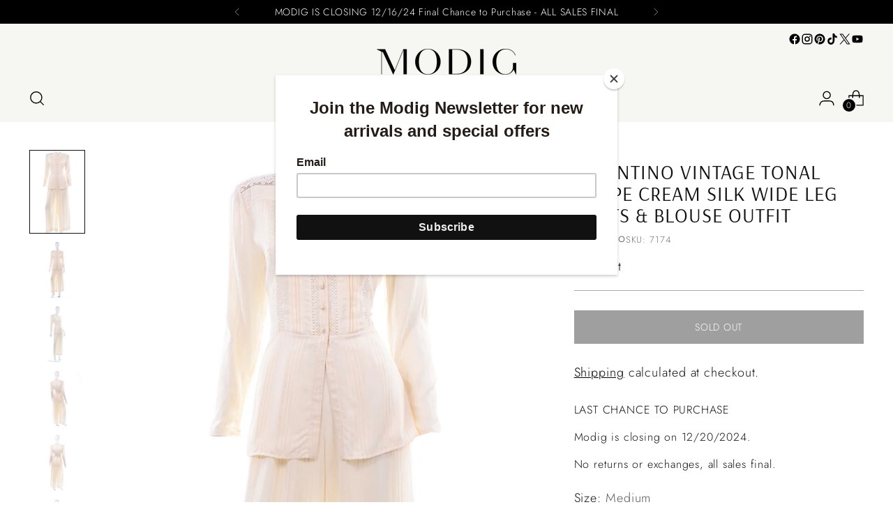

--- FILE ---
content_type: text/html; charset=utf-8
request_url: https://shopmodig.com/products/valentino-vintage-tonal-stripe-cream-silk-wide-leg-pants-blouse-outfit?_pos=50&_sid=3e343386e&_ss=r
body_size: 51039
content:
<!doctype html>

<!--
  ___                 ___           ___           ___
       /  /\                     /__/\         /  /\         /  /\
      /  /:/_                    \  \:\       /  /:/        /  /::\
     /  /:/ /\  ___     ___       \  \:\     /  /:/        /  /:/\:\
    /  /:/ /:/ /__/\   /  /\  ___  \  \:\   /  /:/  ___   /  /:/  \:\
   /__/:/ /:/  \  \:\ /  /:/ /__/\  \__\:\ /__/:/  /  /\ /__/:/ \__\:\
   \  \:\/:/    \  \:\  /:/  \  \:\ /  /:/ \  \:\ /  /:/ \  \:\ /  /:/
    \  \::/      \  \:\/:/    \  \:\  /:/   \  \:\  /:/   \  \:\  /:/
     \  \:\       \  \::/      \  \:\/:/     \  \:\/:/     \  \:\/:/
      \  \:\       \__\/        \  \::/       \  \::/       \  \::/
       \__\/                     \__\/         \__\/         \__\/

  --------------------------------------------------------------------
  #  Stiletto v3.2.3
  #  Documentation: https://help.fluorescent.co/v/stiletto
  #  Purchase: https://themes.shopify.com/themes/stiletto/
  #  A product by Fluorescent: https://fluorescent.co/
  --------------------------------------------------------------------
-->

<html class="no-js" lang="en" style="--announcement-height: 1px;">
  <head>
    <meta charset="UTF-8">
    <meta http-equiv="X-UA-Compatible" content="IE=edge,chrome=1">
    <meta name="viewport" content="width=device-width,initial-scale=1">
    




  <meta name="description" content="This is a vintage Valentino 2 piece tonal stripe cream silk pant and blouse suit outfit with lovely lace detail. This semi sheer outfit is so dreamy and would be a nice evening dress alternative and we love the lace detailing and pleated bust on the blouse and the wide leg flowy pants.">



    <link rel="canonical" href="https://shopmodig.com/products/valentino-vintage-tonal-stripe-cream-silk-wide-leg-pants-blouse-outfit">
    <link rel="preconnect" href="https://cdn.shopify.com" crossorigin><link rel="shortcut icon" href="//shopmodig.com/cdn/shop/files/M_1C_Black_on_White.png?crop=center&height=32&v=1614325712&width=32" type="image/png"><title>Valentino Vintage Pantsuit Cream Silk Wide Leg Pants &amp; Blouse Outfit
&ndash; Modig</title>

    





  
  
  
  
  




<meta property="og:url" content="https://shopmodig.com/products/valentino-vintage-tonal-stripe-cream-silk-wide-leg-pants-blouse-outfit">
<meta property="og:site_name" content="Modig">
<meta property="og:type" content="product">
<meta property="og:title" content="Valentino Vintage Tonal Stripe Cream Silk Wide Leg Pants &amp; Blouse Outfit">
<meta property="og:description" content="This is a vintage Valentino 2 piece tonal stripe cream silk pant and blouse suit outfit with lovely lace detail. This semi sheer outfit is so dreamy and would be a nice evening dress alternative and we love the lace detailing and pleated bust on the blouse and the wide leg flowy pants.">
<meta property="og:image" content="http://shopmodig.com/cdn/shop/products/Valentino-Modig-Vintage-Designer-Cream-Silk-Pants-evening-Top-Outfit.jpg?v=1598573943&width=1024">
<meta property="og:image:secure_url" content="https://shopmodig.com/cdn/shop/products/Valentino-Modig-Vintage-Designer-Cream-Silk-Pants-evening-Top-Outfit.jpg?v=1598573943&width=1024">
<meta property="og:price:amount" content="1,200.00">
<meta property="og:price:currency" content="USD">

<meta name="twitter:title" content="Valentino Vintage Tonal Stripe Cream Silk Wide Leg Pants &amp; Blouse Outfit">
<meta name="twitter:description" content="This is a vintage Valentino 2 piece tonal stripe cream silk pant and blouse suit outfit with lovely lace detail. This semi sheer outfit is so dreamy and would be a nice evening dress alternative and we love the lace detailing and pleated bust on the blouse and the wide leg flowy pants.">
<meta name="twitter:card" content="summary_large_image">
<meta name="twitter:image" content="https://shopmodig.com/cdn/shop/products/Valentino-Modig-Vintage-Designer-Cream-Silk-Pants-evening-Top-Outfit.jpg?v=1598573943&width=1024">
<meta name="twitter:image:width" content="480">
<meta name="twitter:image:height" content="480">


    <script>
  console.log('Stiletto v3.2.3 by Fluorescent');

  document.documentElement.className = document.documentElement.className.replace('no-js', '');
  if (window.matchMedia(`(prefers-reduced-motion: reduce)`) === true || window.matchMedia(`(prefers-reduced-motion: reduce)`).matches === true) {
    document.documentElement.classList.add('prefers-reduced-motion');
  } else {
    document.documentElement.classList.add('do-anim');
  }

  window.theme = {
    version: 'v3.2.3',
    themeName: 'Stiletto',
    moneyFormat: "${{ amount }}",
    strings: {
      name: "Modig",
      accessibility: {
        play_video: "Play",
        pause_video: "Pause",
        range_lower: "Lower",
        range_upper: "Upper"
      },
      product: {
        no_shipping_rates: "Shipping rate unavailable",
        country_placeholder: "Country\/Region",
        review: "Write a review"
      },
      products: {
        product: {
          unavailable: "Unavailable",
          unitPrice: "Unit price",
          unitPriceSeparator: "per",
          sku: "SKU"
        }
      },
      cart: {
        editCartNote: "Edit order notes",
        addCartNote: "Add order notes",
        quantityError: "You have the maximum number of this product in your cart"
      },
      pagination: {
        viewing: "You’re viewing {{ of }} of {{ total }}",
        products: "products",
        results: "results"
      }
    },
    routes: {
      root: "/",
      cart: {
        base: "/cart",
        add: "/cart/add",
        change: "/cart/change",
        update: "/cart/update",
        clear: "/cart/clear",
        // Manual routes until Shopify adds support
        shipping: "/cart/shipping_rates",
      },
      // Manual routes until Shopify adds support
      products: "/products",
      productRecommendations: "/recommendations/products",
      predictive_search_url: '/search/suggest',
    },
    icons: {
      chevron: "\u003cspan class=\"icon icon-new icon-chevron \"\u003e\n  \u003csvg viewBox=\"0 0 24 24\" fill=\"none\" xmlns=\"http:\/\/www.w3.org\/2000\/svg\"\u003e\u003cpath d=\"M1.875 7.438 12 17.563 22.125 7.438\" stroke=\"currentColor\" stroke-width=\"2\"\/\u003e\u003c\/svg\u003e\n\u003c\/span\u003e\n",
      close: "\u003cspan class=\"icon icon-new icon-close \"\u003e\n  \u003csvg viewBox=\"0 0 24 24\" fill=\"none\" xmlns=\"http:\/\/www.w3.org\/2000\/svg\"\u003e\u003cpath d=\"M2.66 1.34 2 .68.68 2l.66.66 1.32-1.32zm18.68 21.32.66.66L23.32 22l-.66-.66-1.32 1.32zm1.32-20 .66-.66L22 .68l-.66.66 1.32 1.32zM1.34 21.34.68 22 2 23.32l.66-.66-1.32-1.32zm0-18.68 10 10 1.32-1.32-10-10-1.32 1.32zm11.32 10 10-10-1.32-1.32-10 10 1.32 1.32zm-1.32-1.32-10 10 1.32 1.32 10-10-1.32-1.32zm0 1.32 10 10 1.32-1.32-10-10-1.32 1.32z\" fill=\"currentColor\"\/\u003e\u003c\/svg\u003e\n\u003c\/span\u003e\n",
      zoom: "\u003cspan class=\"icon icon-new icon-zoom \"\u003e\n  \u003csvg viewBox=\"0 0 24 24\" fill=\"none\" xmlns=\"http:\/\/www.w3.org\/2000\/svg\"\u003e\u003cpath d=\"M10.3,19.71c5.21,0,9.44-4.23,9.44-9.44S15.51,.83,10.3,.83,.86,5.05,.86,10.27s4.23,9.44,9.44,9.44Z\" fill=\"none\" stroke=\"currentColor\" stroke-linecap=\"round\" stroke-miterlimit=\"10\" stroke-width=\"1.63\"\/\u003e\n          \u003cpath d=\"M5.05,10.27H15.54\" fill=\"none\" stroke=\"currentColor\" stroke-miterlimit=\"10\" stroke-width=\"1.63\"\/\u003e\n          \u003cpath class=\"cross-up\" d=\"M10.3,5.02V15.51\" fill=\"none\" stroke=\"currentColor\" stroke-miterlimit=\"10\" stroke-width=\"1.63\"\/\u003e\n          \u003cpath d=\"M16.92,16.9l6.49,6.49\" fill=\"none\" stroke=\"currentColor\" stroke-miterlimit=\"10\" stroke-width=\"1.63\"\/\u003e\u003c\/svg\u003e\n\u003c\/span\u003e\n"
    },
    coreData: {
      n: "Stiletto",
      v: "v3.2.3",
    }
  }

  window.theme.searchableFields = "product_type,title,variants.title,vendor";

  
    window.theme.allCountryOptionTags = "\u003coption value=\"United States\" data-provinces=\"[[\u0026quot;Alabama\u0026quot;,\u0026quot;Alabama\u0026quot;],[\u0026quot;Alaska\u0026quot;,\u0026quot;Alaska\u0026quot;],[\u0026quot;American Samoa\u0026quot;,\u0026quot;American Samoa\u0026quot;],[\u0026quot;Arizona\u0026quot;,\u0026quot;Arizona\u0026quot;],[\u0026quot;Arkansas\u0026quot;,\u0026quot;Arkansas\u0026quot;],[\u0026quot;Armed Forces Americas\u0026quot;,\u0026quot;Armed Forces Americas\u0026quot;],[\u0026quot;Armed Forces Europe\u0026quot;,\u0026quot;Armed Forces Europe\u0026quot;],[\u0026quot;Armed Forces Pacific\u0026quot;,\u0026quot;Armed Forces Pacific\u0026quot;],[\u0026quot;California\u0026quot;,\u0026quot;California\u0026quot;],[\u0026quot;Colorado\u0026quot;,\u0026quot;Colorado\u0026quot;],[\u0026quot;Connecticut\u0026quot;,\u0026quot;Connecticut\u0026quot;],[\u0026quot;Delaware\u0026quot;,\u0026quot;Delaware\u0026quot;],[\u0026quot;District of Columbia\u0026quot;,\u0026quot;Washington DC\u0026quot;],[\u0026quot;Federated States of Micronesia\u0026quot;,\u0026quot;Micronesia\u0026quot;],[\u0026quot;Florida\u0026quot;,\u0026quot;Florida\u0026quot;],[\u0026quot;Georgia\u0026quot;,\u0026quot;Georgia\u0026quot;],[\u0026quot;Guam\u0026quot;,\u0026quot;Guam\u0026quot;],[\u0026quot;Hawaii\u0026quot;,\u0026quot;Hawaii\u0026quot;],[\u0026quot;Idaho\u0026quot;,\u0026quot;Idaho\u0026quot;],[\u0026quot;Illinois\u0026quot;,\u0026quot;Illinois\u0026quot;],[\u0026quot;Indiana\u0026quot;,\u0026quot;Indiana\u0026quot;],[\u0026quot;Iowa\u0026quot;,\u0026quot;Iowa\u0026quot;],[\u0026quot;Kansas\u0026quot;,\u0026quot;Kansas\u0026quot;],[\u0026quot;Kentucky\u0026quot;,\u0026quot;Kentucky\u0026quot;],[\u0026quot;Louisiana\u0026quot;,\u0026quot;Louisiana\u0026quot;],[\u0026quot;Maine\u0026quot;,\u0026quot;Maine\u0026quot;],[\u0026quot;Marshall Islands\u0026quot;,\u0026quot;Marshall Islands\u0026quot;],[\u0026quot;Maryland\u0026quot;,\u0026quot;Maryland\u0026quot;],[\u0026quot;Massachusetts\u0026quot;,\u0026quot;Massachusetts\u0026quot;],[\u0026quot;Michigan\u0026quot;,\u0026quot;Michigan\u0026quot;],[\u0026quot;Minnesota\u0026quot;,\u0026quot;Minnesota\u0026quot;],[\u0026quot;Mississippi\u0026quot;,\u0026quot;Mississippi\u0026quot;],[\u0026quot;Missouri\u0026quot;,\u0026quot;Missouri\u0026quot;],[\u0026quot;Montana\u0026quot;,\u0026quot;Montana\u0026quot;],[\u0026quot;Nebraska\u0026quot;,\u0026quot;Nebraska\u0026quot;],[\u0026quot;Nevada\u0026quot;,\u0026quot;Nevada\u0026quot;],[\u0026quot;New Hampshire\u0026quot;,\u0026quot;New Hampshire\u0026quot;],[\u0026quot;New Jersey\u0026quot;,\u0026quot;New Jersey\u0026quot;],[\u0026quot;New Mexico\u0026quot;,\u0026quot;New Mexico\u0026quot;],[\u0026quot;New York\u0026quot;,\u0026quot;New York\u0026quot;],[\u0026quot;North Carolina\u0026quot;,\u0026quot;North Carolina\u0026quot;],[\u0026quot;North Dakota\u0026quot;,\u0026quot;North Dakota\u0026quot;],[\u0026quot;Northern Mariana Islands\u0026quot;,\u0026quot;Northern Mariana Islands\u0026quot;],[\u0026quot;Ohio\u0026quot;,\u0026quot;Ohio\u0026quot;],[\u0026quot;Oklahoma\u0026quot;,\u0026quot;Oklahoma\u0026quot;],[\u0026quot;Oregon\u0026quot;,\u0026quot;Oregon\u0026quot;],[\u0026quot;Palau\u0026quot;,\u0026quot;Palau\u0026quot;],[\u0026quot;Pennsylvania\u0026quot;,\u0026quot;Pennsylvania\u0026quot;],[\u0026quot;Puerto Rico\u0026quot;,\u0026quot;Puerto Rico\u0026quot;],[\u0026quot;Rhode Island\u0026quot;,\u0026quot;Rhode Island\u0026quot;],[\u0026quot;South Carolina\u0026quot;,\u0026quot;South Carolina\u0026quot;],[\u0026quot;South Dakota\u0026quot;,\u0026quot;South Dakota\u0026quot;],[\u0026quot;Tennessee\u0026quot;,\u0026quot;Tennessee\u0026quot;],[\u0026quot;Texas\u0026quot;,\u0026quot;Texas\u0026quot;],[\u0026quot;Utah\u0026quot;,\u0026quot;Utah\u0026quot;],[\u0026quot;Vermont\u0026quot;,\u0026quot;Vermont\u0026quot;],[\u0026quot;Virgin Islands\u0026quot;,\u0026quot;U.S. Virgin Islands\u0026quot;],[\u0026quot;Virginia\u0026quot;,\u0026quot;Virginia\u0026quot;],[\u0026quot;Washington\u0026quot;,\u0026quot;Washington\u0026quot;],[\u0026quot;West Virginia\u0026quot;,\u0026quot;West Virginia\u0026quot;],[\u0026quot;Wisconsin\u0026quot;,\u0026quot;Wisconsin\u0026quot;],[\u0026quot;Wyoming\u0026quot;,\u0026quot;Wyoming\u0026quot;]]\"\u003eUnited States\u003c\/option\u003e\n\u003coption value=\"Canada\" data-provinces=\"[[\u0026quot;Alberta\u0026quot;,\u0026quot;Alberta\u0026quot;],[\u0026quot;British Columbia\u0026quot;,\u0026quot;British Columbia\u0026quot;],[\u0026quot;Manitoba\u0026quot;,\u0026quot;Manitoba\u0026quot;],[\u0026quot;New Brunswick\u0026quot;,\u0026quot;New Brunswick\u0026quot;],[\u0026quot;Newfoundland and Labrador\u0026quot;,\u0026quot;Newfoundland and Labrador\u0026quot;],[\u0026quot;Northwest Territories\u0026quot;,\u0026quot;Northwest Territories\u0026quot;],[\u0026quot;Nova Scotia\u0026quot;,\u0026quot;Nova Scotia\u0026quot;],[\u0026quot;Nunavut\u0026quot;,\u0026quot;Nunavut\u0026quot;],[\u0026quot;Ontario\u0026quot;,\u0026quot;Ontario\u0026quot;],[\u0026quot;Prince Edward Island\u0026quot;,\u0026quot;Prince Edward Island\u0026quot;],[\u0026quot;Quebec\u0026quot;,\u0026quot;Quebec\u0026quot;],[\u0026quot;Saskatchewan\u0026quot;,\u0026quot;Saskatchewan\u0026quot;],[\u0026quot;Yukon\u0026quot;,\u0026quot;Yukon\u0026quot;]]\"\u003eCanada\u003c\/option\u003e\n\u003coption value=\"---\" data-provinces=\"[]\"\u003e---\u003c\/option\u003e\n\u003coption value=\"Afghanistan\" data-provinces=\"[]\"\u003eAfghanistan\u003c\/option\u003e\n\u003coption value=\"Aland Islands\" data-provinces=\"[]\"\u003eÅland Islands\u003c\/option\u003e\n\u003coption value=\"Albania\" data-provinces=\"[]\"\u003eAlbania\u003c\/option\u003e\n\u003coption value=\"Algeria\" data-provinces=\"[]\"\u003eAlgeria\u003c\/option\u003e\n\u003coption value=\"Andorra\" data-provinces=\"[]\"\u003eAndorra\u003c\/option\u003e\n\u003coption value=\"Angola\" data-provinces=\"[]\"\u003eAngola\u003c\/option\u003e\n\u003coption value=\"Anguilla\" data-provinces=\"[]\"\u003eAnguilla\u003c\/option\u003e\n\u003coption value=\"Antigua And Barbuda\" data-provinces=\"[]\"\u003eAntigua \u0026 Barbuda\u003c\/option\u003e\n\u003coption value=\"Argentina\" data-provinces=\"[[\u0026quot;Buenos Aires\u0026quot;,\u0026quot;Buenos Aires Province\u0026quot;],[\u0026quot;Catamarca\u0026quot;,\u0026quot;Catamarca\u0026quot;],[\u0026quot;Chaco\u0026quot;,\u0026quot;Chaco\u0026quot;],[\u0026quot;Chubut\u0026quot;,\u0026quot;Chubut\u0026quot;],[\u0026quot;Ciudad Autónoma de Buenos Aires\u0026quot;,\u0026quot;Buenos Aires (Autonomous City)\u0026quot;],[\u0026quot;Corrientes\u0026quot;,\u0026quot;Corrientes\u0026quot;],[\u0026quot;Córdoba\u0026quot;,\u0026quot;Córdoba\u0026quot;],[\u0026quot;Entre Ríos\u0026quot;,\u0026quot;Entre Ríos\u0026quot;],[\u0026quot;Formosa\u0026quot;,\u0026quot;Formosa\u0026quot;],[\u0026quot;Jujuy\u0026quot;,\u0026quot;Jujuy\u0026quot;],[\u0026quot;La Pampa\u0026quot;,\u0026quot;La Pampa\u0026quot;],[\u0026quot;La Rioja\u0026quot;,\u0026quot;La Rioja\u0026quot;],[\u0026quot;Mendoza\u0026quot;,\u0026quot;Mendoza\u0026quot;],[\u0026quot;Misiones\u0026quot;,\u0026quot;Misiones\u0026quot;],[\u0026quot;Neuquén\u0026quot;,\u0026quot;Neuquén\u0026quot;],[\u0026quot;Río Negro\u0026quot;,\u0026quot;Río Negro\u0026quot;],[\u0026quot;Salta\u0026quot;,\u0026quot;Salta\u0026quot;],[\u0026quot;San Juan\u0026quot;,\u0026quot;San Juan\u0026quot;],[\u0026quot;San Luis\u0026quot;,\u0026quot;San Luis\u0026quot;],[\u0026quot;Santa Cruz\u0026quot;,\u0026quot;Santa Cruz\u0026quot;],[\u0026quot;Santa Fe\u0026quot;,\u0026quot;Santa Fe\u0026quot;],[\u0026quot;Santiago Del Estero\u0026quot;,\u0026quot;Santiago del Estero\u0026quot;],[\u0026quot;Tierra Del Fuego\u0026quot;,\u0026quot;Tierra del Fuego\u0026quot;],[\u0026quot;Tucumán\u0026quot;,\u0026quot;Tucumán\u0026quot;]]\"\u003eArgentina\u003c\/option\u003e\n\u003coption value=\"Armenia\" data-provinces=\"[]\"\u003eArmenia\u003c\/option\u003e\n\u003coption value=\"Aruba\" data-provinces=\"[]\"\u003eAruba\u003c\/option\u003e\n\u003coption value=\"Ascension Island\" data-provinces=\"[]\"\u003eAscension Island\u003c\/option\u003e\n\u003coption value=\"Australia\" data-provinces=\"[[\u0026quot;Australian Capital Territory\u0026quot;,\u0026quot;Australian Capital Territory\u0026quot;],[\u0026quot;New South Wales\u0026quot;,\u0026quot;New South Wales\u0026quot;],[\u0026quot;Northern Territory\u0026quot;,\u0026quot;Northern Territory\u0026quot;],[\u0026quot;Queensland\u0026quot;,\u0026quot;Queensland\u0026quot;],[\u0026quot;South Australia\u0026quot;,\u0026quot;South Australia\u0026quot;],[\u0026quot;Tasmania\u0026quot;,\u0026quot;Tasmania\u0026quot;],[\u0026quot;Victoria\u0026quot;,\u0026quot;Victoria\u0026quot;],[\u0026quot;Western Australia\u0026quot;,\u0026quot;Western Australia\u0026quot;]]\"\u003eAustralia\u003c\/option\u003e\n\u003coption value=\"Austria\" data-provinces=\"[]\"\u003eAustria\u003c\/option\u003e\n\u003coption value=\"Azerbaijan\" data-provinces=\"[]\"\u003eAzerbaijan\u003c\/option\u003e\n\u003coption value=\"Bahamas\" data-provinces=\"[]\"\u003eBahamas\u003c\/option\u003e\n\u003coption value=\"Bahrain\" data-provinces=\"[]\"\u003eBahrain\u003c\/option\u003e\n\u003coption value=\"Bangladesh\" data-provinces=\"[]\"\u003eBangladesh\u003c\/option\u003e\n\u003coption value=\"Barbados\" data-provinces=\"[]\"\u003eBarbados\u003c\/option\u003e\n\u003coption value=\"Belarus\" data-provinces=\"[]\"\u003eBelarus\u003c\/option\u003e\n\u003coption value=\"Belgium\" data-provinces=\"[]\"\u003eBelgium\u003c\/option\u003e\n\u003coption value=\"Belize\" data-provinces=\"[]\"\u003eBelize\u003c\/option\u003e\n\u003coption value=\"Benin\" data-provinces=\"[]\"\u003eBenin\u003c\/option\u003e\n\u003coption value=\"Bermuda\" data-provinces=\"[]\"\u003eBermuda\u003c\/option\u003e\n\u003coption value=\"Bhutan\" data-provinces=\"[]\"\u003eBhutan\u003c\/option\u003e\n\u003coption value=\"Bolivia\" data-provinces=\"[]\"\u003eBolivia\u003c\/option\u003e\n\u003coption value=\"Bosnia And Herzegovina\" data-provinces=\"[]\"\u003eBosnia \u0026 Herzegovina\u003c\/option\u003e\n\u003coption value=\"Botswana\" data-provinces=\"[]\"\u003eBotswana\u003c\/option\u003e\n\u003coption value=\"Brazil\" data-provinces=\"[[\u0026quot;Acre\u0026quot;,\u0026quot;Acre\u0026quot;],[\u0026quot;Alagoas\u0026quot;,\u0026quot;Alagoas\u0026quot;],[\u0026quot;Amapá\u0026quot;,\u0026quot;Amapá\u0026quot;],[\u0026quot;Amazonas\u0026quot;,\u0026quot;Amazonas\u0026quot;],[\u0026quot;Bahia\u0026quot;,\u0026quot;Bahia\u0026quot;],[\u0026quot;Ceará\u0026quot;,\u0026quot;Ceará\u0026quot;],[\u0026quot;Distrito Federal\u0026quot;,\u0026quot;Federal District\u0026quot;],[\u0026quot;Espírito Santo\u0026quot;,\u0026quot;Espírito Santo\u0026quot;],[\u0026quot;Goiás\u0026quot;,\u0026quot;Goiás\u0026quot;],[\u0026quot;Maranhão\u0026quot;,\u0026quot;Maranhão\u0026quot;],[\u0026quot;Mato Grosso\u0026quot;,\u0026quot;Mato Grosso\u0026quot;],[\u0026quot;Mato Grosso do Sul\u0026quot;,\u0026quot;Mato Grosso do Sul\u0026quot;],[\u0026quot;Minas Gerais\u0026quot;,\u0026quot;Minas Gerais\u0026quot;],[\u0026quot;Paraná\u0026quot;,\u0026quot;Paraná\u0026quot;],[\u0026quot;Paraíba\u0026quot;,\u0026quot;Paraíba\u0026quot;],[\u0026quot;Pará\u0026quot;,\u0026quot;Pará\u0026quot;],[\u0026quot;Pernambuco\u0026quot;,\u0026quot;Pernambuco\u0026quot;],[\u0026quot;Piauí\u0026quot;,\u0026quot;Piauí\u0026quot;],[\u0026quot;Rio Grande do Norte\u0026quot;,\u0026quot;Rio Grande do Norte\u0026quot;],[\u0026quot;Rio Grande do Sul\u0026quot;,\u0026quot;Rio Grande do Sul\u0026quot;],[\u0026quot;Rio de Janeiro\u0026quot;,\u0026quot;Rio de Janeiro\u0026quot;],[\u0026quot;Rondônia\u0026quot;,\u0026quot;Rondônia\u0026quot;],[\u0026quot;Roraima\u0026quot;,\u0026quot;Roraima\u0026quot;],[\u0026quot;Santa Catarina\u0026quot;,\u0026quot;Santa Catarina\u0026quot;],[\u0026quot;Sergipe\u0026quot;,\u0026quot;Sergipe\u0026quot;],[\u0026quot;São Paulo\u0026quot;,\u0026quot;São Paulo\u0026quot;],[\u0026quot;Tocantins\u0026quot;,\u0026quot;Tocantins\u0026quot;]]\"\u003eBrazil\u003c\/option\u003e\n\u003coption value=\"British Indian Ocean Territory\" data-provinces=\"[]\"\u003eBritish Indian Ocean Territory\u003c\/option\u003e\n\u003coption value=\"Virgin Islands, British\" data-provinces=\"[]\"\u003eBritish Virgin Islands\u003c\/option\u003e\n\u003coption value=\"Brunei\" data-provinces=\"[]\"\u003eBrunei\u003c\/option\u003e\n\u003coption value=\"Bulgaria\" data-provinces=\"[]\"\u003eBulgaria\u003c\/option\u003e\n\u003coption value=\"Burkina Faso\" data-provinces=\"[]\"\u003eBurkina Faso\u003c\/option\u003e\n\u003coption value=\"Burundi\" data-provinces=\"[]\"\u003eBurundi\u003c\/option\u003e\n\u003coption value=\"Cambodia\" data-provinces=\"[]\"\u003eCambodia\u003c\/option\u003e\n\u003coption value=\"Republic of Cameroon\" data-provinces=\"[]\"\u003eCameroon\u003c\/option\u003e\n\u003coption value=\"Canada\" data-provinces=\"[[\u0026quot;Alberta\u0026quot;,\u0026quot;Alberta\u0026quot;],[\u0026quot;British Columbia\u0026quot;,\u0026quot;British Columbia\u0026quot;],[\u0026quot;Manitoba\u0026quot;,\u0026quot;Manitoba\u0026quot;],[\u0026quot;New Brunswick\u0026quot;,\u0026quot;New Brunswick\u0026quot;],[\u0026quot;Newfoundland and Labrador\u0026quot;,\u0026quot;Newfoundland and Labrador\u0026quot;],[\u0026quot;Northwest Territories\u0026quot;,\u0026quot;Northwest Territories\u0026quot;],[\u0026quot;Nova Scotia\u0026quot;,\u0026quot;Nova Scotia\u0026quot;],[\u0026quot;Nunavut\u0026quot;,\u0026quot;Nunavut\u0026quot;],[\u0026quot;Ontario\u0026quot;,\u0026quot;Ontario\u0026quot;],[\u0026quot;Prince Edward Island\u0026quot;,\u0026quot;Prince Edward Island\u0026quot;],[\u0026quot;Quebec\u0026quot;,\u0026quot;Quebec\u0026quot;],[\u0026quot;Saskatchewan\u0026quot;,\u0026quot;Saskatchewan\u0026quot;],[\u0026quot;Yukon\u0026quot;,\u0026quot;Yukon\u0026quot;]]\"\u003eCanada\u003c\/option\u003e\n\u003coption value=\"Cape Verde\" data-provinces=\"[]\"\u003eCape Verde\u003c\/option\u003e\n\u003coption value=\"Caribbean Netherlands\" data-provinces=\"[]\"\u003eCaribbean Netherlands\u003c\/option\u003e\n\u003coption value=\"Cayman Islands\" data-provinces=\"[]\"\u003eCayman Islands\u003c\/option\u003e\n\u003coption value=\"Central African Republic\" data-provinces=\"[]\"\u003eCentral African Republic\u003c\/option\u003e\n\u003coption value=\"Chad\" data-provinces=\"[]\"\u003eChad\u003c\/option\u003e\n\u003coption value=\"Chile\" data-provinces=\"[[\u0026quot;Antofagasta\u0026quot;,\u0026quot;Antofagasta\u0026quot;],[\u0026quot;Araucanía\u0026quot;,\u0026quot;Araucanía\u0026quot;],[\u0026quot;Arica and Parinacota\u0026quot;,\u0026quot;Arica y Parinacota\u0026quot;],[\u0026quot;Atacama\u0026quot;,\u0026quot;Atacama\u0026quot;],[\u0026quot;Aysén\u0026quot;,\u0026quot;Aysén\u0026quot;],[\u0026quot;Biobío\u0026quot;,\u0026quot;Bío Bío\u0026quot;],[\u0026quot;Coquimbo\u0026quot;,\u0026quot;Coquimbo\u0026quot;],[\u0026quot;Los Lagos\u0026quot;,\u0026quot;Los Lagos\u0026quot;],[\u0026quot;Los Ríos\u0026quot;,\u0026quot;Los Ríos\u0026quot;],[\u0026quot;Magallanes\u0026quot;,\u0026quot;Magallanes Region\u0026quot;],[\u0026quot;Maule\u0026quot;,\u0026quot;Maule\u0026quot;],[\u0026quot;O\u0026#39;Higgins\u0026quot;,\u0026quot;Libertador General Bernardo O’Higgins\u0026quot;],[\u0026quot;Santiago\u0026quot;,\u0026quot;Santiago Metropolitan\u0026quot;],[\u0026quot;Tarapacá\u0026quot;,\u0026quot;Tarapacá\u0026quot;],[\u0026quot;Valparaíso\u0026quot;,\u0026quot;Valparaíso\u0026quot;],[\u0026quot;Ñuble\u0026quot;,\u0026quot;Ñuble\u0026quot;]]\"\u003eChile\u003c\/option\u003e\n\u003coption value=\"China\" data-provinces=\"[[\u0026quot;Anhui\u0026quot;,\u0026quot;Anhui\u0026quot;],[\u0026quot;Beijing\u0026quot;,\u0026quot;Beijing\u0026quot;],[\u0026quot;Chongqing\u0026quot;,\u0026quot;Chongqing\u0026quot;],[\u0026quot;Fujian\u0026quot;,\u0026quot;Fujian\u0026quot;],[\u0026quot;Gansu\u0026quot;,\u0026quot;Gansu\u0026quot;],[\u0026quot;Guangdong\u0026quot;,\u0026quot;Guangdong\u0026quot;],[\u0026quot;Guangxi\u0026quot;,\u0026quot;Guangxi\u0026quot;],[\u0026quot;Guizhou\u0026quot;,\u0026quot;Guizhou\u0026quot;],[\u0026quot;Hainan\u0026quot;,\u0026quot;Hainan\u0026quot;],[\u0026quot;Hebei\u0026quot;,\u0026quot;Hebei\u0026quot;],[\u0026quot;Heilongjiang\u0026quot;,\u0026quot;Heilongjiang\u0026quot;],[\u0026quot;Henan\u0026quot;,\u0026quot;Henan\u0026quot;],[\u0026quot;Hubei\u0026quot;,\u0026quot;Hubei\u0026quot;],[\u0026quot;Hunan\u0026quot;,\u0026quot;Hunan\u0026quot;],[\u0026quot;Inner Mongolia\u0026quot;,\u0026quot;Inner Mongolia\u0026quot;],[\u0026quot;Jiangsu\u0026quot;,\u0026quot;Jiangsu\u0026quot;],[\u0026quot;Jiangxi\u0026quot;,\u0026quot;Jiangxi\u0026quot;],[\u0026quot;Jilin\u0026quot;,\u0026quot;Jilin\u0026quot;],[\u0026quot;Liaoning\u0026quot;,\u0026quot;Liaoning\u0026quot;],[\u0026quot;Ningxia\u0026quot;,\u0026quot;Ningxia\u0026quot;],[\u0026quot;Qinghai\u0026quot;,\u0026quot;Qinghai\u0026quot;],[\u0026quot;Shaanxi\u0026quot;,\u0026quot;Shaanxi\u0026quot;],[\u0026quot;Shandong\u0026quot;,\u0026quot;Shandong\u0026quot;],[\u0026quot;Shanghai\u0026quot;,\u0026quot;Shanghai\u0026quot;],[\u0026quot;Shanxi\u0026quot;,\u0026quot;Shanxi\u0026quot;],[\u0026quot;Sichuan\u0026quot;,\u0026quot;Sichuan\u0026quot;],[\u0026quot;Tianjin\u0026quot;,\u0026quot;Tianjin\u0026quot;],[\u0026quot;Xinjiang\u0026quot;,\u0026quot;Xinjiang\u0026quot;],[\u0026quot;Xizang\u0026quot;,\u0026quot;Tibet\u0026quot;],[\u0026quot;Yunnan\u0026quot;,\u0026quot;Yunnan\u0026quot;],[\u0026quot;Zhejiang\u0026quot;,\u0026quot;Zhejiang\u0026quot;]]\"\u003eChina\u003c\/option\u003e\n\u003coption value=\"Christmas Island\" data-provinces=\"[]\"\u003eChristmas Island\u003c\/option\u003e\n\u003coption value=\"Cocos (Keeling) Islands\" data-provinces=\"[]\"\u003eCocos (Keeling) Islands\u003c\/option\u003e\n\u003coption value=\"Colombia\" data-provinces=\"[[\u0026quot;Amazonas\u0026quot;,\u0026quot;Amazonas\u0026quot;],[\u0026quot;Antioquia\u0026quot;,\u0026quot;Antioquia\u0026quot;],[\u0026quot;Arauca\u0026quot;,\u0026quot;Arauca\u0026quot;],[\u0026quot;Atlántico\u0026quot;,\u0026quot;Atlántico\u0026quot;],[\u0026quot;Bogotá, D.C.\u0026quot;,\u0026quot;Capital District\u0026quot;],[\u0026quot;Bolívar\u0026quot;,\u0026quot;Bolívar\u0026quot;],[\u0026quot;Boyacá\u0026quot;,\u0026quot;Boyacá\u0026quot;],[\u0026quot;Caldas\u0026quot;,\u0026quot;Caldas\u0026quot;],[\u0026quot;Caquetá\u0026quot;,\u0026quot;Caquetá\u0026quot;],[\u0026quot;Casanare\u0026quot;,\u0026quot;Casanare\u0026quot;],[\u0026quot;Cauca\u0026quot;,\u0026quot;Cauca\u0026quot;],[\u0026quot;Cesar\u0026quot;,\u0026quot;Cesar\u0026quot;],[\u0026quot;Chocó\u0026quot;,\u0026quot;Chocó\u0026quot;],[\u0026quot;Cundinamarca\u0026quot;,\u0026quot;Cundinamarca\u0026quot;],[\u0026quot;Córdoba\u0026quot;,\u0026quot;Córdoba\u0026quot;],[\u0026quot;Guainía\u0026quot;,\u0026quot;Guainía\u0026quot;],[\u0026quot;Guaviare\u0026quot;,\u0026quot;Guaviare\u0026quot;],[\u0026quot;Huila\u0026quot;,\u0026quot;Huila\u0026quot;],[\u0026quot;La Guajira\u0026quot;,\u0026quot;La Guajira\u0026quot;],[\u0026quot;Magdalena\u0026quot;,\u0026quot;Magdalena\u0026quot;],[\u0026quot;Meta\u0026quot;,\u0026quot;Meta\u0026quot;],[\u0026quot;Nariño\u0026quot;,\u0026quot;Nariño\u0026quot;],[\u0026quot;Norte de Santander\u0026quot;,\u0026quot;Norte de Santander\u0026quot;],[\u0026quot;Putumayo\u0026quot;,\u0026quot;Putumayo\u0026quot;],[\u0026quot;Quindío\u0026quot;,\u0026quot;Quindío\u0026quot;],[\u0026quot;Risaralda\u0026quot;,\u0026quot;Risaralda\u0026quot;],[\u0026quot;San Andrés, Providencia y Santa Catalina\u0026quot;,\u0026quot;San Andrés \\u0026 Providencia\u0026quot;],[\u0026quot;Santander\u0026quot;,\u0026quot;Santander\u0026quot;],[\u0026quot;Sucre\u0026quot;,\u0026quot;Sucre\u0026quot;],[\u0026quot;Tolima\u0026quot;,\u0026quot;Tolima\u0026quot;],[\u0026quot;Valle del Cauca\u0026quot;,\u0026quot;Valle del Cauca\u0026quot;],[\u0026quot;Vaupés\u0026quot;,\u0026quot;Vaupés\u0026quot;],[\u0026quot;Vichada\u0026quot;,\u0026quot;Vichada\u0026quot;]]\"\u003eColombia\u003c\/option\u003e\n\u003coption value=\"Comoros\" data-provinces=\"[]\"\u003eComoros\u003c\/option\u003e\n\u003coption value=\"Congo\" data-provinces=\"[]\"\u003eCongo - Brazzaville\u003c\/option\u003e\n\u003coption value=\"Congo, The Democratic Republic Of The\" data-provinces=\"[]\"\u003eCongo - Kinshasa\u003c\/option\u003e\n\u003coption value=\"Cook Islands\" data-provinces=\"[]\"\u003eCook Islands\u003c\/option\u003e\n\u003coption value=\"Costa Rica\" data-provinces=\"[[\u0026quot;Alajuela\u0026quot;,\u0026quot;Alajuela\u0026quot;],[\u0026quot;Cartago\u0026quot;,\u0026quot;Cartago\u0026quot;],[\u0026quot;Guanacaste\u0026quot;,\u0026quot;Guanacaste\u0026quot;],[\u0026quot;Heredia\u0026quot;,\u0026quot;Heredia\u0026quot;],[\u0026quot;Limón\u0026quot;,\u0026quot;Limón\u0026quot;],[\u0026quot;Puntarenas\u0026quot;,\u0026quot;Puntarenas\u0026quot;],[\u0026quot;San José\u0026quot;,\u0026quot;San José\u0026quot;]]\"\u003eCosta Rica\u003c\/option\u003e\n\u003coption value=\"Croatia\" data-provinces=\"[]\"\u003eCroatia\u003c\/option\u003e\n\u003coption value=\"Curaçao\" data-provinces=\"[]\"\u003eCuraçao\u003c\/option\u003e\n\u003coption value=\"Cyprus\" data-provinces=\"[]\"\u003eCyprus\u003c\/option\u003e\n\u003coption value=\"Czech Republic\" data-provinces=\"[]\"\u003eCzechia\u003c\/option\u003e\n\u003coption value=\"Côte d'Ivoire\" data-provinces=\"[]\"\u003eCôte d’Ivoire\u003c\/option\u003e\n\u003coption value=\"Denmark\" data-provinces=\"[]\"\u003eDenmark\u003c\/option\u003e\n\u003coption value=\"Djibouti\" data-provinces=\"[]\"\u003eDjibouti\u003c\/option\u003e\n\u003coption value=\"Dominica\" data-provinces=\"[]\"\u003eDominica\u003c\/option\u003e\n\u003coption value=\"Dominican Republic\" data-provinces=\"[]\"\u003eDominican Republic\u003c\/option\u003e\n\u003coption value=\"Ecuador\" data-provinces=\"[]\"\u003eEcuador\u003c\/option\u003e\n\u003coption value=\"Egypt\" data-provinces=\"[[\u0026quot;6th of October\u0026quot;,\u0026quot;6th of October\u0026quot;],[\u0026quot;Al Sharqia\u0026quot;,\u0026quot;Al Sharqia\u0026quot;],[\u0026quot;Alexandria\u0026quot;,\u0026quot;Alexandria\u0026quot;],[\u0026quot;Aswan\u0026quot;,\u0026quot;Aswan\u0026quot;],[\u0026quot;Asyut\u0026quot;,\u0026quot;Asyut\u0026quot;],[\u0026quot;Beheira\u0026quot;,\u0026quot;Beheira\u0026quot;],[\u0026quot;Beni Suef\u0026quot;,\u0026quot;Beni Suef\u0026quot;],[\u0026quot;Cairo\u0026quot;,\u0026quot;Cairo\u0026quot;],[\u0026quot;Dakahlia\u0026quot;,\u0026quot;Dakahlia\u0026quot;],[\u0026quot;Damietta\u0026quot;,\u0026quot;Damietta\u0026quot;],[\u0026quot;Faiyum\u0026quot;,\u0026quot;Faiyum\u0026quot;],[\u0026quot;Gharbia\u0026quot;,\u0026quot;Gharbia\u0026quot;],[\u0026quot;Giza\u0026quot;,\u0026quot;Giza\u0026quot;],[\u0026quot;Helwan\u0026quot;,\u0026quot;Helwan\u0026quot;],[\u0026quot;Ismailia\u0026quot;,\u0026quot;Ismailia\u0026quot;],[\u0026quot;Kafr el-Sheikh\u0026quot;,\u0026quot;Kafr el-Sheikh\u0026quot;],[\u0026quot;Luxor\u0026quot;,\u0026quot;Luxor\u0026quot;],[\u0026quot;Matrouh\u0026quot;,\u0026quot;Matrouh\u0026quot;],[\u0026quot;Minya\u0026quot;,\u0026quot;Minya\u0026quot;],[\u0026quot;Monufia\u0026quot;,\u0026quot;Monufia\u0026quot;],[\u0026quot;New Valley\u0026quot;,\u0026quot;New Valley\u0026quot;],[\u0026quot;North Sinai\u0026quot;,\u0026quot;North Sinai\u0026quot;],[\u0026quot;Port Said\u0026quot;,\u0026quot;Port Said\u0026quot;],[\u0026quot;Qalyubia\u0026quot;,\u0026quot;Qalyubia\u0026quot;],[\u0026quot;Qena\u0026quot;,\u0026quot;Qena\u0026quot;],[\u0026quot;Red Sea\u0026quot;,\u0026quot;Red Sea\u0026quot;],[\u0026quot;Sohag\u0026quot;,\u0026quot;Sohag\u0026quot;],[\u0026quot;South Sinai\u0026quot;,\u0026quot;South Sinai\u0026quot;],[\u0026quot;Suez\u0026quot;,\u0026quot;Suez\u0026quot;]]\"\u003eEgypt\u003c\/option\u003e\n\u003coption value=\"El Salvador\" data-provinces=\"[[\u0026quot;Ahuachapán\u0026quot;,\u0026quot;Ahuachapán\u0026quot;],[\u0026quot;Cabañas\u0026quot;,\u0026quot;Cabañas\u0026quot;],[\u0026quot;Chalatenango\u0026quot;,\u0026quot;Chalatenango\u0026quot;],[\u0026quot;Cuscatlán\u0026quot;,\u0026quot;Cuscatlán\u0026quot;],[\u0026quot;La Libertad\u0026quot;,\u0026quot;La Libertad\u0026quot;],[\u0026quot;La Paz\u0026quot;,\u0026quot;La Paz\u0026quot;],[\u0026quot;La Unión\u0026quot;,\u0026quot;La Unión\u0026quot;],[\u0026quot;Morazán\u0026quot;,\u0026quot;Morazán\u0026quot;],[\u0026quot;San Miguel\u0026quot;,\u0026quot;San Miguel\u0026quot;],[\u0026quot;San Salvador\u0026quot;,\u0026quot;San Salvador\u0026quot;],[\u0026quot;San Vicente\u0026quot;,\u0026quot;San Vicente\u0026quot;],[\u0026quot;Santa Ana\u0026quot;,\u0026quot;Santa Ana\u0026quot;],[\u0026quot;Sonsonate\u0026quot;,\u0026quot;Sonsonate\u0026quot;],[\u0026quot;Usulután\u0026quot;,\u0026quot;Usulután\u0026quot;]]\"\u003eEl Salvador\u003c\/option\u003e\n\u003coption value=\"Equatorial Guinea\" data-provinces=\"[]\"\u003eEquatorial Guinea\u003c\/option\u003e\n\u003coption value=\"Eritrea\" data-provinces=\"[]\"\u003eEritrea\u003c\/option\u003e\n\u003coption value=\"Estonia\" data-provinces=\"[]\"\u003eEstonia\u003c\/option\u003e\n\u003coption value=\"Eswatini\" data-provinces=\"[]\"\u003eEswatini\u003c\/option\u003e\n\u003coption value=\"Ethiopia\" data-provinces=\"[]\"\u003eEthiopia\u003c\/option\u003e\n\u003coption value=\"Falkland Islands (Malvinas)\" data-provinces=\"[]\"\u003eFalkland Islands\u003c\/option\u003e\n\u003coption value=\"Faroe Islands\" data-provinces=\"[]\"\u003eFaroe Islands\u003c\/option\u003e\n\u003coption value=\"Fiji\" data-provinces=\"[]\"\u003eFiji\u003c\/option\u003e\n\u003coption value=\"Finland\" data-provinces=\"[]\"\u003eFinland\u003c\/option\u003e\n\u003coption value=\"France\" data-provinces=\"[]\"\u003eFrance\u003c\/option\u003e\n\u003coption value=\"French Guiana\" data-provinces=\"[]\"\u003eFrench Guiana\u003c\/option\u003e\n\u003coption value=\"French Polynesia\" data-provinces=\"[]\"\u003eFrench Polynesia\u003c\/option\u003e\n\u003coption value=\"French Southern Territories\" data-provinces=\"[]\"\u003eFrench Southern Territories\u003c\/option\u003e\n\u003coption value=\"Gabon\" data-provinces=\"[]\"\u003eGabon\u003c\/option\u003e\n\u003coption value=\"Gambia\" data-provinces=\"[]\"\u003eGambia\u003c\/option\u003e\n\u003coption value=\"Georgia\" data-provinces=\"[]\"\u003eGeorgia\u003c\/option\u003e\n\u003coption value=\"Germany\" data-provinces=\"[]\"\u003eGermany\u003c\/option\u003e\n\u003coption value=\"Ghana\" data-provinces=\"[]\"\u003eGhana\u003c\/option\u003e\n\u003coption value=\"Gibraltar\" data-provinces=\"[]\"\u003eGibraltar\u003c\/option\u003e\n\u003coption value=\"Greece\" data-provinces=\"[]\"\u003eGreece\u003c\/option\u003e\n\u003coption value=\"Greenland\" data-provinces=\"[]\"\u003eGreenland\u003c\/option\u003e\n\u003coption value=\"Grenada\" data-provinces=\"[]\"\u003eGrenada\u003c\/option\u003e\n\u003coption value=\"Guadeloupe\" data-provinces=\"[]\"\u003eGuadeloupe\u003c\/option\u003e\n\u003coption value=\"Guatemala\" data-provinces=\"[[\u0026quot;Alta Verapaz\u0026quot;,\u0026quot;Alta Verapaz\u0026quot;],[\u0026quot;Baja Verapaz\u0026quot;,\u0026quot;Baja Verapaz\u0026quot;],[\u0026quot;Chimaltenango\u0026quot;,\u0026quot;Chimaltenango\u0026quot;],[\u0026quot;Chiquimula\u0026quot;,\u0026quot;Chiquimula\u0026quot;],[\u0026quot;El Progreso\u0026quot;,\u0026quot;El Progreso\u0026quot;],[\u0026quot;Escuintla\u0026quot;,\u0026quot;Escuintla\u0026quot;],[\u0026quot;Guatemala\u0026quot;,\u0026quot;Guatemala\u0026quot;],[\u0026quot;Huehuetenango\u0026quot;,\u0026quot;Huehuetenango\u0026quot;],[\u0026quot;Izabal\u0026quot;,\u0026quot;Izabal\u0026quot;],[\u0026quot;Jalapa\u0026quot;,\u0026quot;Jalapa\u0026quot;],[\u0026quot;Jutiapa\u0026quot;,\u0026quot;Jutiapa\u0026quot;],[\u0026quot;Petén\u0026quot;,\u0026quot;Petén\u0026quot;],[\u0026quot;Quetzaltenango\u0026quot;,\u0026quot;Quetzaltenango\u0026quot;],[\u0026quot;Quiché\u0026quot;,\u0026quot;Quiché\u0026quot;],[\u0026quot;Retalhuleu\u0026quot;,\u0026quot;Retalhuleu\u0026quot;],[\u0026quot;Sacatepéquez\u0026quot;,\u0026quot;Sacatepéquez\u0026quot;],[\u0026quot;San Marcos\u0026quot;,\u0026quot;San Marcos\u0026quot;],[\u0026quot;Santa Rosa\u0026quot;,\u0026quot;Santa Rosa\u0026quot;],[\u0026quot;Sololá\u0026quot;,\u0026quot;Sololá\u0026quot;],[\u0026quot;Suchitepéquez\u0026quot;,\u0026quot;Suchitepéquez\u0026quot;],[\u0026quot;Totonicapán\u0026quot;,\u0026quot;Totonicapán\u0026quot;],[\u0026quot;Zacapa\u0026quot;,\u0026quot;Zacapa\u0026quot;]]\"\u003eGuatemala\u003c\/option\u003e\n\u003coption value=\"Guernsey\" data-provinces=\"[]\"\u003eGuernsey\u003c\/option\u003e\n\u003coption value=\"Guinea\" data-provinces=\"[]\"\u003eGuinea\u003c\/option\u003e\n\u003coption value=\"Guinea Bissau\" data-provinces=\"[]\"\u003eGuinea-Bissau\u003c\/option\u003e\n\u003coption value=\"Guyana\" data-provinces=\"[]\"\u003eGuyana\u003c\/option\u003e\n\u003coption value=\"Haiti\" data-provinces=\"[]\"\u003eHaiti\u003c\/option\u003e\n\u003coption value=\"Honduras\" data-provinces=\"[]\"\u003eHonduras\u003c\/option\u003e\n\u003coption value=\"Hong Kong\" data-provinces=\"[[\u0026quot;Hong Kong Island\u0026quot;,\u0026quot;Hong Kong Island\u0026quot;],[\u0026quot;Kowloon\u0026quot;,\u0026quot;Kowloon\u0026quot;],[\u0026quot;New Territories\u0026quot;,\u0026quot;New Territories\u0026quot;]]\"\u003eHong Kong SAR\u003c\/option\u003e\n\u003coption value=\"Hungary\" data-provinces=\"[]\"\u003eHungary\u003c\/option\u003e\n\u003coption value=\"Iceland\" data-provinces=\"[]\"\u003eIceland\u003c\/option\u003e\n\u003coption value=\"India\" data-provinces=\"[[\u0026quot;Andaman and Nicobar Islands\u0026quot;,\u0026quot;Andaman and Nicobar Islands\u0026quot;],[\u0026quot;Andhra Pradesh\u0026quot;,\u0026quot;Andhra Pradesh\u0026quot;],[\u0026quot;Arunachal Pradesh\u0026quot;,\u0026quot;Arunachal Pradesh\u0026quot;],[\u0026quot;Assam\u0026quot;,\u0026quot;Assam\u0026quot;],[\u0026quot;Bihar\u0026quot;,\u0026quot;Bihar\u0026quot;],[\u0026quot;Chandigarh\u0026quot;,\u0026quot;Chandigarh\u0026quot;],[\u0026quot;Chhattisgarh\u0026quot;,\u0026quot;Chhattisgarh\u0026quot;],[\u0026quot;Dadra and Nagar Haveli\u0026quot;,\u0026quot;Dadra and Nagar Haveli\u0026quot;],[\u0026quot;Daman and Diu\u0026quot;,\u0026quot;Daman and Diu\u0026quot;],[\u0026quot;Delhi\u0026quot;,\u0026quot;Delhi\u0026quot;],[\u0026quot;Goa\u0026quot;,\u0026quot;Goa\u0026quot;],[\u0026quot;Gujarat\u0026quot;,\u0026quot;Gujarat\u0026quot;],[\u0026quot;Haryana\u0026quot;,\u0026quot;Haryana\u0026quot;],[\u0026quot;Himachal Pradesh\u0026quot;,\u0026quot;Himachal Pradesh\u0026quot;],[\u0026quot;Jammu and Kashmir\u0026quot;,\u0026quot;Jammu and Kashmir\u0026quot;],[\u0026quot;Jharkhand\u0026quot;,\u0026quot;Jharkhand\u0026quot;],[\u0026quot;Karnataka\u0026quot;,\u0026quot;Karnataka\u0026quot;],[\u0026quot;Kerala\u0026quot;,\u0026quot;Kerala\u0026quot;],[\u0026quot;Ladakh\u0026quot;,\u0026quot;Ladakh\u0026quot;],[\u0026quot;Lakshadweep\u0026quot;,\u0026quot;Lakshadweep\u0026quot;],[\u0026quot;Madhya Pradesh\u0026quot;,\u0026quot;Madhya Pradesh\u0026quot;],[\u0026quot;Maharashtra\u0026quot;,\u0026quot;Maharashtra\u0026quot;],[\u0026quot;Manipur\u0026quot;,\u0026quot;Manipur\u0026quot;],[\u0026quot;Meghalaya\u0026quot;,\u0026quot;Meghalaya\u0026quot;],[\u0026quot;Mizoram\u0026quot;,\u0026quot;Mizoram\u0026quot;],[\u0026quot;Nagaland\u0026quot;,\u0026quot;Nagaland\u0026quot;],[\u0026quot;Odisha\u0026quot;,\u0026quot;Odisha\u0026quot;],[\u0026quot;Puducherry\u0026quot;,\u0026quot;Puducherry\u0026quot;],[\u0026quot;Punjab\u0026quot;,\u0026quot;Punjab\u0026quot;],[\u0026quot;Rajasthan\u0026quot;,\u0026quot;Rajasthan\u0026quot;],[\u0026quot;Sikkim\u0026quot;,\u0026quot;Sikkim\u0026quot;],[\u0026quot;Tamil Nadu\u0026quot;,\u0026quot;Tamil Nadu\u0026quot;],[\u0026quot;Telangana\u0026quot;,\u0026quot;Telangana\u0026quot;],[\u0026quot;Tripura\u0026quot;,\u0026quot;Tripura\u0026quot;],[\u0026quot;Uttar Pradesh\u0026quot;,\u0026quot;Uttar Pradesh\u0026quot;],[\u0026quot;Uttarakhand\u0026quot;,\u0026quot;Uttarakhand\u0026quot;],[\u0026quot;West Bengal\u0026quot;,\u0026quot;West Bengal\u0026quot;]]\"\u003eIndia\u003c\/option\u003e\n\u003coption value=\"Indonesia\" data-provinces=\"[[\u0026quot;Aceh\u0026quot;,\u0026quot;Aceh\u0026quot;],[\u0026quot;Bali\u0026quot;,\u0026quot;Bali\u0026quot;],[\u0026quot;Bangka Belitung\u0026quot;,\u0026quot;Bangka–Belitung Islands\u0026quot;],[\u0026quot;Banten\u0026quot;,\u0026quot;Banten\u0026quot;],[\u0026quot;Bengkulu\u0026quot;,\u0026quot;Bengkulu\u0026quot;],[\u0026quot;Gorontalo\u0026quot;,\u0026quot;Gorontalo\u0026quot;],[\u0026quot;Jakarta\u0026quot;,\u0026quot;Jakarta\u0026quot;],[\u0026quot;Jambi\u0026quot;,\u0026quot;Jambi\u0026quot;],[\u0026quot;Jawa Barat\u0026quot;,\u0026quot;West Java\u0026quot;],[\u0026quot;Jawa Tengah\u0026quot;,\u0026quot;Central Java\u0026quot;],[\u0026quot;Jawa Timur\u0026quot;,\u0026quot;East Java\u0026quot;],[\u0026quot;Kalimantan Barat\u0026quot;,\u0026quot;West Kalimantan\u0026quot;],[\u0026quot;Kalimantan Selatan\u0026quot;,\u0026quot;South Kalimantan\u0026quot;],[\u0026quot;Kalimantan Tengah\u0026quot;,\u0026quot;Central Kalimantan\u0026quot;],[\u0026quot;Kalimantan Timur\u0026quot;,\u0026quot;East Kalimantan\u0026quot;],[\u0026quot;Kalimantan Utara\u0026quot;,\u0026quot;North Kalimantan\u0026quot;],[\u0026quot;Kepulauan Riau\u0026quot;,\u0026quot;Riau Islands\u0026quot;],[\u0026quot;Lampung\u0026quot;,\u0026quot;Lampung\u0026quot;],[\u0026quot;Maluku\u0026quot;,\u0026quot;Maluku\u0026quot;],[\u0026quot;Maluku Utara\u0026quot;,\u0026quot;North Maluku\u0026quot;],[\u0026quot;North Sumatra\u0026quot;,\u0026quot;North Sumatra\u0026quot;],[\u0026quot;Nusa Tenggara Barat\u0026quot;,\u0026quot;West Nusa Tenggara\u0026quot;],[\u0026quot;Nusa Tenggara Timur\u0026quot;,\u0026quot;East Nusa Tenggara\u0026quot;],[\u0026quot;Papua\u0026quot;,\u0026quot;Papua\u0026quot;],[\u0026quot;Papua Barat\u0026quot;,\u0026quot;West Papua\u0026quot;],[\u0026quot;Riau\u0026quot;,\u0026quot;Riau\u0026quot;],[\u0026quot;South Sumatra\u0026quot;,\u0026quot;South Sumatra\u0026quot;],[\u0026quot;Sulawesi Barat\u0026quot;,\u0026quot;West Sulawesi\u0026quot;],[\u0026quot;Sulawesi Selatan\u0026quot;,\u0026quot;South Sulawesi\u0026quot;],[\u0026quot;Sulawesi Tengah\u0026quot;,\u0026quot;Central Sulawesi\u0026quot;],[\u0026quot;Sulawesi Tenggara\u0026quot;,\u0026quot;Southeast Sulawesi\u0026quot;],[\u0026quot;Sulawesi Utara\u0026quot;,\u0026quot;North Sulawesi\u0026quot;],[\u0026quot;West Sumatra\u0026quot;,\u0026quot;West Sumatra\u0026quot;],[\u0026quot;Yogyakarta\u0026quot;,\u0026quot;Yogyakarta\u0026quot;]]\"\u003eIndonesia\u003c\/option\u003e\n\u003coption value=\"Iraq\" data-provinces=\"[]\"\u003eIraq\u003c\/option\u003e\n\u003coption value=\"Ireland\" data-provinces=\"[[\u0026quot;Carlow\u0026quot;,\u0026quot;Carlow\u0026quot;],[\u0026quot;Cavan\u0026quot;,\u0026quot;Cavan\u0026quot;],[\u0026quot;Clare\u0026quot;,\u0026quot;Clare\u0026quot;],[\u0026quot;Cork\u0026quot;,\u0026quot;Cork\u0026quot;],[\u0026quot;Donegal\u0026quot;,\u0026quot;Donegal\u0026quot;],[\u0026quot;Dublin\u0026quot;,\u0026quot;Dublin\u0026quot;],[\u0026quot;Galway\u0026quot;,\u0026quot;Galway\u0026quot;],[\u0026quot;Kerry\u0026quot;,\u0026quot;Kerry\u0026quot;],[\u0026quot;Kildare\u0026quot;,\u0026quot;Kildare\u0026quot;],[\u0026quot;Kilkenny\u0026quot;,\u0026quot;Kilkenny\u0026quot;],[\u0026quot;Laois\u0026quot;,\u0026quot;Laois\u0026quot;],[\u0026quot;Leitrim\u0026quot;,\u0026quot;Leitrim\u0026quot;],[\u0026quot;Limerick\u0026quot;,\u0026quot;Limerick\u0026quot;],[\u0026quot;Longford\u0026quot;,\u0026quot;Longford\u0026quot;],[\u0026quot;Louth\u0026quot;,\u0026quot;Louth\u0026quot;],[\u0026quot;Mayo\u0026quot;,\u0026quot;Mayo\u0026quot;],[\u0026quot;Meath\u0026quot;,\u0026quot;Meath\u0026quot;],[\u0026quot;Monaghan\u0026quot;,\u0026quot;Monaghan\u0026quot;],[\u0026quot;Offaly\u0026quot;,\u0026quot;Offaly\u0026quot;],[\u0026quot;Roscommon\u0026quot;,\u0026quot;Roscommon\u0026quot;],[\u0026quot;Sligo\u0026quot;,\u0026quot;Sligo\u0026quot;],[\u0026quot;Tipperary\u0026quot;,\u0026quot;Tipperary\u0026quot;],[\u0026quot;Waterford\u0026quot;,\u0026quot;Waterford\u0026quot;],[\u0026quot;Westmeath\u0026quot;,\u0026quot;Westmeath\u0026quot;],[\u0026quot;Wexford\u0026quot;,\u0026quot;Wexford\u0026quot;],[\u0026quot;Wicklow\u0026quot;,\u0026quot;Wicklow\u0026quot;]]\"\u003eIreland\u003c\/option\u003e\n\u003coption value=\"Isle Of Man\" data-provinces=\"[]\"\u003eIsle of Man\u003c\/option\u003e\n\u003coption value=\"Israel\" data-provinces=\"[]\"\u003eIsrael\u003c\/option\u003e\n\u003coption value=\"Italy\" data-provinces=\"[[\u0026quot;Agrigento\u0026quot;,\u0026quot;Agrigento\u0026quot;],[\u0026quot;Alessandria\u0026quot;,\u0026quot;Alessandria\u0026quot;],[\u0026quot;Ancona\u0026quot;,\u0026quot;Ancona\u0026quot;],[\u0026quot;Aosta\u0026quot;,\u0026quot;Aosta Valley\u0026quot;],[\u0026quot;Arezzo\u0026quot;,\u0026quot;Arezzo\u0026quot;],[\u0026quot;Ascoli Piceno\u0026quot;,\u0026quot;Ascoli Piceno\u0026quot;],[\u0026quot;Asti\u0026quot;,\u0026quot;Asti\u0026quot;],[\u0026quot;Avellino\u0026quot;,\u0026quot;Avellino\u0026quot;],[\u0026quot;Bari\u0026quot;,\u0026quot;Bari\u0026quot;],[\u0026quot;Barletta-Andria-Trani\u0026quot;,\u0026quot;Barletta-Andria-Trani\u0026quot;],[\u0026quot;Belluno\u0026quot;,\u0026quot;Belluno\u0026quot;],[\u0026quot;Benevento\u0026quot;,\u0026quot;Benevento\u0026quot;],[\u0026quot;Bergamo\u0026quot;,\u0026quot;Bergamo\u0026quot;],[\u0026quot;Biella\u0026quot;,\u0026quot;Biella\u0026quot;],[\u0026quot;Bologna\u0026quot;,\u0026quot;Bologna\u0026quot;],[\u0026quot;Bolzano\u0026quot;,\u0026quot;South Tyrol\u0026quot;],[\u0026quot;Brescia\u0026quot;,\u0026quot;Brescia\u0026quot;],[\u0026quot;Brindisi\u0026quot;,\u0026quot;Brindisi\u0026quot;],[\u0026quot;Cagliari\u0026quot;,\u0026quot;Cagliari\u0026quot;],[\u0026quot;Caltanissetta\u0026quot;,\u0026quot;Caltanissetta\u0026quot;],[\u0026quot;Campobasso\u0026quot;,\u0026quot;Campobasso\u0026quot;],[\u0026quot;Carbonia-Iglesias\u0026quot;,\u0026quot;Carbonia-Iglesias\u0026quot;],[\u0026quot;Caserta\u0026quot;,\u0026quot;Caserta\u0026quot;],[\u0026quot;Catania\u0026quot;,\u0026quot;Catania\u0026quot;],[\u0026quot;Catanzaro\u0026quot;,\u0026quot;Catanzaro\u0026quot;],[\u0026quot;Chieti\u0026quot;,\u0026quot;Chieti\u0026quot;],[\u0026quot;Como\u0026quot;,\u0026quot;Como\u0026quot;],[\u0026quot;Cosenza\u0026quot;,\u0026quot;Cosenza\u0026quot;],[\u0026quot;Cremona\u0026quot;,\u0026quot;Cremona\u0026quot;],[\u0026quot;Crotone\u0026quot;,\u0026quot;Crotone\u0026quot;],[\u0026quot;Cuneo\u0026quot;,\u0026quot;Cuneo\u0026quot;],[\u0026quot;Enna\u0026quot;,\u0026quot;Enna\u0026quot;],[\u0026quot;Fermo\u0026quot;,\u0026quot;Fermo\u0026quot;],[\u0026quot;Ferrara\u0026quot;,\u0026quot;Ferrara\u0026quot;],[\u0026quot;Firenze\u0026quot;,\u0026quot;Florence\u0026quot;],[\u0026quot;Foggia\u0026quot;,\u0026quot;Foggia\u0026quot;],[\u0026quot;Forlì-Cesena\u0026quot;,\u0026quot;Forlì-Cesena\u0026quot;],[\u0026quot;Frosinone\u0026quot;,\u0026quot;Frosinone\u0026quot;],[\u0026quot;Genova\u0026quot;,\u0026quot;Genoa\u0026quot;],[\u0026quot;Gorizia\u0026quot;,\u0026quot;Gorizia\u0026quot;],[\u0026quot;Grosseto\u0026quot;,\u0026quot;Grosseto\u0026quot;],[\u0026quot;Imperia\u0026quot;,\u0026quot;Imperia\u0026quot;],[\u0026quot;Isernia\u0026quot;,\u0026quot;Isernia\u0026quot;],[\u0026quot;L\u0026#39;Aquila\u0026quot;,\u0026quot;L’Aquila\u0026quot;],[\u0026quot;La Spezia\u0026quot;,\u0026quot;La Spezia\u0026quot;],[\u0026quot;Latina\u0026quot;,\u0026quot;Latina\u0026quot;],[\u0026quot;Lecce\u0026quot;,\u0026quot;Lecce\u0026quot;],[\u0026quot;Lecco\u0026quot;,\u0026quot;Lecco\u0026quot;],[\u0026quot;Livorno\u0026quot;,\u0026quot;Livorno\u0026quot;],[\u0026quot;Lodi\u0026quot;,\u0026quot;Lodi\u0026quot;],[\u0026quot;Lucca\u0026quot;,\u0026quot;Lucca\u0026quot;],[\u0026quot;Macerata\u0026quot;,\u0026quot;Macerata\u0026quot;],[\u0026quot;Mantova\u0026quot;,\u0026quot;Mantua\u0026quot;],[\u0026quot;Massa-Carrara\u0026quot;,\u0026quot;Massa and Carrara\u0026quot;],[\u0026quot;Matera\u0026quot;,\u0026quot;Matera\u0026quot;],[\u0026quot;Medio Campidano\u0026quot;,\u0026quot;Medio Campidano\u0026quot;],[\u0026quot;Messina\u0026quot;,\u0026quot;Messina\u0026quot;],[\u0026quot;Milano\u0026quot;,\u0026quot;Milan\u0026quot;],[\u0026quot;Modena\u0026quot;,\u0026quot;Modena\u0026quot;],[\u0026quot;Monza e Brianza\u0026quot;,\u0026quot;Monza and Brianza\u0026quot;],[\u0026quot;Napoli\u0026quot;,\u0026quot;Naples\u0026quot;],[\u0026quot;Novara\u0026quot;,\u0026quot;Novara\u0026quot;],[\u0026quot;Nuoro\u0026quot;,\u0026quot;Nuoro\u0026quot;],[\u0026quot;Ogliastra\u0026quot;,\u0026quot;Ogliastra\u0026quot;],[\u0026quot;Olbia-Tempio\u0026quot;,\u0026quot;Olbia-Tempio\u0026quot;],[\u0026quot;Oristano\u0026quot;,\u0026quot;Oristano\u0026quot;],[\u0026quot;Padova\u0026quot;,\u0026quot;Padua\u0026quot;],[\u0026quot;Palermo\u0026quot;,\u0026quot;Palermo\u0026quot;],[\u0026quot;Parma\u0026quot;,\u0026quot;Parma\u0026quot;],[\u0026quot;Pavia\u0026quot;,\u0026quot;Pavia\u0026quot;],[\u0026quot;Perugia\u0026quot;,\u0026quot;Perugia\u0026quot;],[\u0026quot;Pesaro e Urbino\u0026quot;,\u0026quot;Pesaro and Urbino\u0026quot;],[\u0026quot;Pescara\u0026quot;,\u0026quot;Pescara\u0026quot;],[\u0026quot;Piacenza\u0026quot;,\u0026quot;Piacenza\u0026quot;],[\u0026quot;Pisa\u0026quot;,\u0026quot;Pisa\u0026quot;],[\u0026quot;Pistoia\u0026quot;,\u0026quot;Pistoia\u0026quot;],[\u0026quot;Pordenone\u0026quot;,\u0026quot;Pordenone\u0026quot;],[\u0026quot;Potenza\u0026quot;,\u0026quot;Potenza\u0026quot;],[\u0026quot;Prato\u0026quot;,\u0026quot;Prato\u0026quot;],[\u0026quot;Ragusa\u0026quot;,\u0026quot;Ragusa\u0026quot;],[\u0026quot;Ravenna\u0026quot;,\u0026quot;Ravenna\u0026quot;],[\u0026quot;Reggio Calabria\u0026quot;,\u0026quot;Reggio Calabria\u0026quot;],[\u0026quot;Reggio Emilia\u0026quot;,\u0026quot;Reggio Emilia\u0026quot;],[\u0026quot;Rieti\u0026quot;,\u0026quot;Rieti\u0026quot;],[\u0026quot;Rimini\u0026quot;,\u0026quot;Rimini\u0026quot;],[\u0026quot;Roma\u0026quot;,\u0026quot;Rome\u0026quot;],[\u0026quot;Rovigo\u0026quot;,\u0026quot;Rovigo\u0026quot;],[\u0026quot;Salerno\u0026quot;,\u0026quot;Salerno\u0026quot;],[\u0026quot;Sassari\u0026quot;,\u0026quot;Sassari\u0026quot;],[\u0026quot;Savona\u0026quot;,\u0026quot;Savona\u0026quot;],[\u0026quot;Siena\u0026quot;,\u0026quot;Siena\u0026quot;],[\u0026quot;Siracusa\u0026quot;,\u0026quot;Syracuse\u0026quot;],[\u0026quot;Sondrio\u0026quot;,\u0026quot;Sondrio\u0026quot;],[\u0026quot;Taranto\u0026quot;,\u0026quot;Taranto\u0026quot;],[\u0026quot;Teramo\u0026quot;,\u0026quot;Teramo\u0026quot;],[\u0026quot;Terni\u0026quot;,\u0026quot;Terni\u0026quot;],[\u0026quot;Torino\u0026quot;,\u0026quot;Turin\u0026quot;],[\u0026quot;Trapani\u0026quot;,\u0026quot;Trapani\u0026quot;],[\u0026quot;Trento\u0026quot;,\u0026quot;Trentino\u0026quot;],[\u0026quot;Treviso\u0026quot;,\u0026quot;Treviso\u0026quot;],[\u0026quot;Trieste\u0026quot;,\u0026quot;Trieste\u0026quot;],[\u0026quot;Udine\u0026quot;,\u0026quot;Udine\u0026quot;],[\u0026quot;Varese\u0026quot;,\u0026quot;Varese\u0026quot;],[\u0026quot;Venezia\u0026quot;,\u0026quot;Venice\u0026quot;],[\u0026quot;Verbano-Cusio-Ossola\u0026quot;,\u0026quot;Verbano-Cusio-Ossola\u0026quot;],[\u0026quot;Vercelli\u0026quot;,\u0026quot;Vercelli\u0026quot;],[\u0026quot;Verona\u0026quot;,\u0026quot;Verona\u0026quot;],[\u0026quot;Vibo Valentia\u0026quot;,\u0026quot;Vibo Valentia\u0026quot;],[\u0026quot;Vicenza\u0026quot;,\u0026quot;Vicenza\u0026quot;],[\u0026quot;Viterbo\u0026quot;,\u0026quot;Viterbo\u0026quot;]]\"\u003eItaly\u003c\/option\u003e\n\u003coption value=\"Jamaica\" data-provinces=\"[]\"\u003eJamaica\u003c\/option\u003e\n\u003coption value=\"Japan\" data-provinces=\"[[\u0026quot;Aichi\u0026quot;,\u0026quot;Aichi\u0026quot;],[\u0026quot;Akita\u0026quot;,\u0026quot;Akita\u0026quot;],[\u0026quot;Aomori\u0026quot;,\u0026quot;Aomori\u0026quot;],[\u0026quot;Chiba\u0026quot;,\u0026quot;Chiba\u0026quot;],[\u0026quot;Ehime\u0026quot;,\u0026quot;Ehime\u0026quot;],[\u0026quot;Fukui\u0026quot;,\u0026quot;Fukui\u0026quot;],[\u0026quot;Fukuoka\u0026quot;,\u0026quot;Fukuoka\u0026quot;],[\u0026quot;Fukushima\u0026quot;,\u0026quot;Fukushima\u0026quot;],[\u0026quot;Gifu\u0026quot;,\u0026quot;Gifu\u0026quot;],[\u0026quot;Gunma\u0026quot;,\u0026quot;Gunma\u0026quot;],[\u0026quot;Hiroshima\u0026quot;,\u0026quot;Hiroshima\u0026quot;],[\u0026quot;Hokkaidō\u0026quot;,\u0026quot;Hokkaido\u0026quot;],[\u0026quot;Hyōgo\u0026quot;,\u0026quot;Hyogo\u0026quot;],[\u0026quot;Ibaraki\u0026quot;,\u0026quot;Ibaraki\u0026quot;],[\u0026quot;Ishikawa\u0026quot;,\u0026quot;Ishikawa\u0026quot;],[\u0026quot;Iwate\u0026quot;,\u0026quot;Iwate\u0026quot;],[\u0026quot;Kagawa\u0026quot;,\u0026quot;Kagawa\u0026quot;],[\u0026quot;Kagoshima\u0026quot;,\u0026quot;Kagoshima\u0026quot;],[\u0026quot;Kanagawa\u0026quot;,\u0026quot;Kanagawa\u0026quot;],[\u0026quot;Kumamoto\u0026quot;,\u0026quot;Kumamoto\u0026quot;],[\u0026quot;Kyōto\u0026quot;,\u0026quot;Kyoto\u0026quot;],[\u0026quot;Kōchi\u0026quot;,\u0026quot;Kochi\u0026quot;],[\u0026quot;Mie\u0026quot;,\u0026quot;Mie\u0026quot;],[\u0026quot;Miyagi\u0026quot;,\u0026quot;Miyagi\u0026quot;],[\u0026quot;Miyazaki\u0026quot;,\u0026quot;Miyazaki\u0026quot;],[\u0026quot;Nagano\u0026quot;,\u0026quot;Nagano\u0026quot;],[\u0026quot;Nagasaki\u0026quot;,\u0026quot;Nagasaki\u0026quot;],[\u0026quot;Nara\u0026quot;,\u0026quot;Nara\u0026quot;],[\u0026quot;Niigata\u0026quot;,\u0026quot;Niigata\u0026quot;],[\u0026quot;Okayama\u0026quot;,\u0026quot;Okayama\u0026quot;],[\u0026quot;Okinawa\u0026quot;,\u0026quot;Okinawa\u0026quot;],[\u0026quot;Saga\u0026quot;,\u0026quot;Saga\u0026quot;],[\u0026quot;Saitama\u0026quot;,\u0026quot;Saitama\u0026quot;],[\u0026quot;Shiga\u0026quot;,\u0026quot;Shiga\u0026quot;],[\u0026quot;Shimane\u0026quot;,\u0026quot;Shimane\u0026quot;],[\u0026quot;Shizuoka\u0026quot;,\u0026quot;Shizuoka\u0026quot;],[\u0026quot;Tochigi\u0026quot;,\u0026quot;Tochigi\u0026quot;],[\u0026quot;Tokushima\u0026quot;,\u0026quot;Tokushima\u0026quot;],[\u0026quot;Tottori\u0026quot;,\u0026quot;Tottori\u0026quot;],[\u0026quot;Toyama\u0026quot;,\u0026quot;Toyama\u0026quot;],[\u0026quot;Tōkyō\u0026quot;,\u0026quot;Tokyo\u0026quot;],[\u0026quot;Wakayama\u0026quot;,\u0026quot;Wakayama\u0026quot;],[\u0026quot;Yamagata\u0026quot;,\u0026quot;Yamagata\u0026quot;],[\u0026quot;Yamaguchi\u0026quot;,\u0026quot;Yamaguchi\u0026quot;],[\u0026quot;Yamanashi\u0026quot;,\u0026quot;Yamanashi\u0026quot;],[\u0026quot;Ōita\u0026quot;,\u0026quot;Oita\u0026quot;],[\u0026quot;Ōsaka\u0026quot;,\u0026quot;Osaka\u0026quot;]]\"\u003eJapan\u003c\/option\u003e\n\u003coption value=\"Jersey\" data-provinces=\"[]\"\u003eJersey\u003c\/option\u003e\n\u003coption value=\"Jordan\" data-provinces=\"[]\"\u003eJordan\u003c\/option\u003e\n\u003coption value=\"Kazakhstan\" data-provinces=\"[]\"\u003eKazakhstan\u003c\/option\u003e\n\u003coption value=\"Kenya\" data-provinces=\"[]\"\u003eKenya\u003c\/option\u003e\n\u003coption value=\"Kiribati\" data-provinces=\"[]\"\u003eKiribati\u003c\/option\u003e\n\u003coption value=\"Kosovo\" data-provinces=\"[]\"\u003eKosovo\u003c\/option\u003e\n\u003coption value=\"Kuwait\" data-provinces=\"[[\u0026quot;Al Ahmadi\u0026quot;,\u0026quot;Al Ahmadi\u0026quot;],[\u0026quot;Al Asimah\u0026quot;,\u0026quot;Al Asimah\u0026quot;],[\u0026quot;Al Farwaniyah\u0026quot;,\u0026quot;Al Farwaniyah\u0026quot;],[\u0026quot;Al Jahra\u0026quot;,\u0026quot;Al Jahra\u0026quot;],[\u0026quot;Hawalli\u0026quot;,\u0026quot;Hawalli\u0026quot;],[\u0026quot;Mubarak Al-Kabeer\u0026quot;,\u0026quot;Mubarak Al-Kabeer\u0026quot;]]\"\u003eKuwait\u003c\/option\u003e\n\u003coption value=\"Kyrgyzstan\" data-provinces=\"[]\"\u003eKyrgyzstan\u003c\/option\u003e\n\u003coption value=\"Lao People's Democratic Republic\" data-provinces=\"[]\"\u003eLaos\u003c\/option\u003e\n\u003coption value=\"Latvia\" data-provinces=\"[]\"\u003eLatvia\u003c\/option\u003e\n\u003coption value=\"Lebanon\" data-provinces=\"[]\"\u003eLebanon\u003c\/option\u003e\n\u003coption value=\"Lesotho\" data-provinces=\"[]\"\u003eLesotho\u003c\/option\u003e\n\u003coption value=\"Liberia\" data-provinces=\"[]\"\u003eLiberia\u003c\/option\u003e\n\u003coption value=\"Libyan Arab Jamahiriya\" data-provinces=\"[]\"\u003eLibya\u003c\/option\u003e\n\u003coption value=\"Liechtenstein\" data-provinces=\"[]\"\u003eLiechtenstein\u003c\/option\u003e\n\u003coption value=\"Lithuania\" data-provinces=\"[]\"\u003eLithuania\u003c\/option\u003e\n\u003coption value=\"Luxembourg\" data-provinces=\"[]\"\u003eLuxembourg\u003c\/option\u003e\n\u003coption value=\"Macao\" data-provinces=\"[]\"\u003eMacao SAR\u003c\/option\u003e\n\u003coption value=\"Madagascar\" data-provinces=\"[]\"\u003eMadagascar\u003c\/option\u003e\n\u003coption value=\"Malawi\" data-provinces=\"[]\"\u003eMalawi\u003c\/option\u003e\n\u003coption value=\"Malaysia\" data-provinces=\"[[\u0026quot;Johor\u0026quot;,\u0026quot;Johor\u0026quot;],[\u0026quot;Kedah\u0026quot;,\u0026quot;Kedah\u0026quot;],[\u0026quot;Kelantan\u0026quot;,\u0026quot;Kelantan\u0026quot;],[\u0026quot;Kuala Lumpur\u0026quot;,\u0026quot;Kuala Lumpur\u0026quot;],[\u0026quot;Labuan\u0026quot;,\u0026quot;Labuan\u0026quot;],[\u0026quot;Melaka\u0026quot;,\u0026quot;Malacca\u0026quot;],[\u0026quot;Negeri Sembilan\u0026quot;,\u0026quot;Negeri Sembilan\u0026quot;],[\u0026quot;Pahang\u0026quot;,\u0026quot;Pahang\u0026quot;],[\u0026quot;Penang\u0026quot;,\u0026quot;Penang\u0026quot;],[\u0026quot;Perak\u0026quot;,\u0026quot;Perak\u0026quot;],[\u0026quot;Perlis\u0026quot;,\u0026quot;Perlis\u0026quot;],[\u0026quot;Putrajaya\u0026quot;,\u0026quot;Putrajaya\u0026quot;],[\u0026quot;Sabah\u0026quot;,\u0026quot;Sabah\u0026quot;],[\u0026quot;Sarawak\u0026quot;,\u0026quot;Sarawak\u0026quot;],[\u0026quot;Selangor\u0026quot;,\u0026quot;Selangor\u0026quot;],[\u0026quot;Terengganu\u0026quot;,\u0026quot;Terengganu\u0026quot;]]\"\u003eMalaysia\u003c\/option\u003e\n\u003coption value=\"Maldives\" data-provinces=\"[]\"\u003eMaldives\u003c\/option\u003e\n\u003coption value=\"Mali\" data-provinces=\"[]\"\u003eMali\u003c\/option\u003e\n\u003coption value=\"Malta\" data-provinces=\"[]\"\u003eMalta\u003c\/option\u003e\n\u003coption value=\"Martinique\" data-provinces=\"[]\"\u003eMartinique\u003c\/option\u003e\n\u003coption value=\"Mauritania\" data-provinces=\"[]\"\u003eMauritania\u003c\/option\u003e\n\u003coption value=\"Mauritius\" data-provinces=\"[]\"\u003eMauritius\u003c\/option\u003e\n\u003coption value=\"Mayotte\" data-provinces=\"[]\"\u003eMayotte\u003c\/option\u003e\n\u003coption value=\"Mexico\" data-provinces=\"[[\u0026quot;Aguascalientes\u0026quot;,\u0026quot;Aguascalientes\u0026quot;],[\u0026quot;Baja California\u0026quot;,\u0026quot;Baja California\u0026quot;],[\u0026quot;Baja California Sur\u0026quot;,\u0026quot;Baja California Sur\u0026quot;],[\u0026quot;Campeche\u0026quot;,\u0026quot;Campeche\u0026quot;],[\u0026quot;Chiapas\u0026quot;,\u0026quot;Chiapas\u0026quot;],[\u0026quot;Chihuahua\u0026quot;,\u0026quot;Chihuahua\u0026quot;],[\u0026quot;Ciudad de México\u0026quot;,\u0026quot;Ciudad de Mexico\u0026quot;],[\u0026quot;Coahuila\u0026quot;,\u0026quot;Coahuila\u0026quot;],[\u0026quot;Colima\u0026quot;,\u0026quot;Colima\u0026quot;],[\u0026quot;Durango\u0026quot;,\u0026quot;Durango\u0026quot;],[\u0026quot;Guanajuato\u0026quot;,\u0026quot;Guanajuato\u0026quot;],[\u0026quot;Guerrero\u0026quot;,\u0026quot;Guerrero\u0026quot;],[\u0026quot;Hidalgo\u0026quot;,\u0026quot;Hidalgo\u0026quot;],[\u0026quot;Jalisco\u0026quot;,\u0026quot;Jalisco\u0026quot;],[\u0026quot;Michoacán\u0026quot;,\u0026quot;Michoacán\u0026quot;],[\u0026quot;Morelos\u0026quot;,\u0026quot;Morelos\u0026quot;],[\u0026quot;México\u0026quot;,\u0026quot;Mexico State\u0026quot;],[\u0026quot;Nayarit\u0026quot;,\u0026quot;Nayarit\u0026quot;],[\u0026quot;Nuevo León\u0026quot;,\u0026quot;Nuevo León\u0026quot;],[\u0026quot;Oaxaca\u0026quot;,\u0026quot;Oaxaca\u0026quot;],[\u0026quot;Puebla\u0026quot;,\u0026quot;Puebla\u0026quot;],[\u0026quot;Querétaro\u0026quot;,\u0026quot;Querétaro\u0026quot;],[\u0026quot;Quintana Roo\u0026quot;,\u0026quot;Quintana Roo\u0026quot;],[\u0026quot;San Luis Potosí\u0026quot;,\u0026quot;San Luis Potosí\u0026quot;],[\u0026quot;Sinaloa\u0026quot;,\u0026quot;Sinaloa\u0026quot;],[\u0026quot;Sonora\u0026quot;,\u0026quot;Sonora\u0026quot;],[\u0026quot;Tabasco\u0026quot;,\u0026quot;Tabasco\u0026quot;],[\u0026quot;Tamaulipas\u0026quot;,\u0026quot;Tamaulipas\u0026quot;],[\u0026quot;Tlaxcala\u0026quot;,\u0026quot;Tlaxcala\u0026quot;],[\u0026quot;Veracruz\u0026quot;,\u0026quot;Veracruz\u0026quot;],[\u0026quot;Yucatán\u0026quot;,\u0026quot;Yucatán\u0026quot;],[\u0026quot;Zacatecas\u0026quot;,\u0026quot;Zacatecas\u0026quot;]]\"\u003eMexico\u003c\/option\u003e\n\u003coption value=\"Moldova, Republic of\" data-provinces=\"[]\"\u003eMoldova\u003c\/option\u003e\n\u003coption value=\"Monaco\" data-provinces=\"[]\"\u003eMonaco\u003c\/option\u003e\n\u003coption value=\"Mongolia\" data-provinces=\"[]\"\u003eMongolia\u003c\/option\u003e\n\u003coption value=\"Montenegro\" data-provinces=\"[]\"\u003eMontenegro\u003c\/option\u003e\n\u003coption value=\"Montserrat\" data-provinces=\"[]\"\u003eMontserrat\u003c\/option\u003e\n\u003coption value=\"Morocco\" data-provinces=\"[]\"\u003eMorocco\u003c\/option\u003e\n\u003coption value=\"Mozambique\" data-provinces=\"[]\"\u003eMozambique\u003c\/option\u003e\n\u003coption value=\"Myanmar\" data-provinces=\"[]\"\u003eMyanmar (Burma)\u003c\/option\u003e\n\u003coption value=\"Namibia\" data-provinces=\"[]\"\u003eNamibia\u003c\/option\u003e\n\u003coption value=\"Nauru\" data-provinces=\"[]\"\u003eNauru\u003c\/option\u003e\n\u003coption value=\"Nepal\" data-provinces=\"[]\"\u003eNepal\u003c\/option\u003e\n\u003coption value=\"Netherlands\" data-provinces=\"[]\"\u003eNetherlands\u003c\/option\u003e\n\u003coption value=\"New Caledonia\" data-provinces=\"[]\"\u003eNew Caledonia\u003c\/option\u003e\n\u003coption value=\"New Zealand\" data-provinces=\"[[\u0026quot;Auckland\u0026quot;,\u0026quot;Auckland\u0026quot;],[\u0026quot;Bay of Plenty\u0026quot;,\u0026quot;Bay of Plenty\u0026quot;],[\u0026quot;Canterbury\u0026quot;,\u0026quot;Canterbury\u0026quot;],[\u0026quot;Chatham Islands\u0026quot;,\u0026quot;Chatham Islands\u0026quot;],[\u0026quot;Gisborne\u0026quot;,\u0026quot;Gisborne\u0026quot;],[\u0026quot;Hawke\u0026#39;s Bay\u0026quot;,\u0026quot;Hawke’s Bay\u0026quot;],[\u0026quot;Manawatu-Wanganui\u0026quot;,\u0026quot;Manawatū-Whanganui\u0026quot;],[\u0026quot;Marlborough\u0026quot;,\u0026quot;Marlborough\u0026quot;],[\u0026quot;Nelson\u0026quot;,\u0026quot;Nelson\u0026quot;],[\u0026quot;Northland\u0026quot;,\u0026quot;Northland\u0026quot;],[\u0026quot;Otago\u0026quot;,\u0026quot;Otago\u0026quot;],[\u0026quot;Southland\u0026quot;,\u0026quot;Southland\u0026quot;],[\u0026quot;Taranaki\u0026quot;,\u0026quot;Taranaki\u0026quot;],[\u0026quot;Tasman\u0026quot;,\u0026quot;Tasman\u0026quot;],[\u0026quot;Waikato\u0026quot;,\u0026quot;Waikato\u0026quot;],[\u0026quot;Wellington\u0026quot;,\u0026quot;Wellington\u0026quot;],[\u0026quot;West Coast\u0026quot;,\u0026quot;West Coast\u0026quot;]]\"\u003eNew Zealand\u003c\/option\u003e\n\u003coption value=\"Nicaragua\" data-provinces=\"[]\"\u003eNicaragua\u003c\/option\u003e\n\u003coption value=\"Niger\" data-provinces=\"[]\"\u003eNiger\u003c\/option\u003e\n\u003coption value=\"Nigeria\" data-provinces=\"[[\u0026quot;Abia\u0026quot;,\u0026quot;Abia\u0026quot;],[\u0026quot;Abuja Federal Capital Territory\u0026quot;,\u0026quot;Federal Capital Territory\u0026quot;],[\u0026quot;Adamawa\u0026quot;,\u0026quot;Adamawa\u0026quot;],[\u0026quot;Akwa Ibom\u0026quot;,\u0026quot;Akwa Ibom\u0026quot;],[\u0026quot;Anambra\u0026quot;,\u0026quot;Anambra\u0026quot;],[\u0026quot;Bauchi\u0026quot;,\u0026quot;Bauchi\u0026quot;],[\u0026quot;Bayelsa\u0026quot;,\u0026quot;Bayelsa\u0026quot;],[\u0026quot;Benue\u0026quot;,\u0026quot;Benue\u0026quot;],[\u0026quot;Borno\u0026quot;,\u0026quot;Borno\u0026quot;],[\u0026quot;Cross River\u0026quot;,\u0026quot;Cross River\u0026quot;],[\u0026quot;Delta\u0026quot;,\u0026quot;Delta\u0026quot;],[\u0026quot;Ebonyi\u0026quot;,\u0026quot;Ebonyi\u0026quot;],[\u0026quot;Edo\u0026quot;,\u0026quot;Edo\u0026quot;],[\u0026quot;Ekiti\u0026quot;,\u0026quot;Ekiti\u0026quot;],[\u0026quot;Enugu\u0026quot;,\u0026quot;Enugu\u0026quot;],[\u0026quot;Gombe\u0026quot;,\u0026quot;Gombe\u0026quot;],[\u0026quot;Imo\u0026quot;,\u0026quot;Imo\u0026quot;],[\u0026quot;Jigawa\u0026quot;,\u0026quot;Jigawa\u0026quot;],[\u0026quot;Kaduna\u0026quot;,\u0026quot;Kaduna\u0026quot;],[\u0026quot;Kano\u0026quot;,\u0026quot;Kano\u0026quot;],[\u0026quot;Katsina\u0026quot;,\u0026quot;Katsina\u0026quot;],[\u0026quot;Kebbi\u0026quot;,\u0026quot;Kebbi\u0026quot;],[\u0026quot;Kogi\u0026quot;,\u0026quot;Kogi\u0026quot;],[\u0026quot;Kwara\u0026quot;,\u0026quot;Kwara\u0026quot;],[\u0026quot;Lagos\u0026quot;,\u0026quot;Lagos\u0026quot;],[\u0026quot;Nasarawa\u0026quot;,\u0026quot;Nasarawa\u0026quot;],[\u0026quot;Niger\u0026quot;,\u0026quot;Niger\u0026quot;],[\u0026quot;Ogun\u0026quot;,\u0026quot;Ogun\u0026quot;],[\u0026quot;Ondo\u0026quot;,\u0026quot;Ondo\u0026quot;],[\u0026quot;Osun\u0026quot;,\u0026quot;Osun\u0026quot;],[\u0026quot;Oyo\u0026quot;,\u0026quot;Oyo\u0026quot;],[\u0026quot;Plateau\u0026quot;,\u0026quot;Plateau\u0026quot;],[\u0026quot;Rivers\u0026quot;,\u0026quot;Rivers\u0026quot;],[\u0026quot;Sokoto\u0026quot;,\u0026quot;Sokoto\u0026quot;],[\u0026quot;Taraba\u0026quot;,\u0026quot;Taraba\u0026quot;],[\u0026quot;Yobe\u0026quot;,\u0026quot;Yobe\u0026quot;],[\u0026quot;Zamfara\u0026quot;,\u0026quot;Zamfara\u0026quot;]]\"\u003eNigeria\u003c\/option\u003e\n\u003coption value=\"Niue\" data-provinces=\"[]\"\u003eNiue\u003c\/option\u003e\n\u003coption value=\"Norfolk Island\" data-provinces=\"[]\"\u003eNorfolk Island\u003c\/option\u003e\n\u003coption value=\"North Macedonia\" data-provinces=\"[]\"\u003eNorth Macedonia\u003c\/option\u003e\n\u003coption value=\"Norway\" data-provinces=\"[]\"\u003eNorway\u003c\/option\u003e\n\u003coption value=\"Oman\" data-provinces=\"[]\"\u003eOman\u003c\/option\u003e\n\u003coption value=\"Pakistan\" data-provinces=\"[]\"\u003ePakistan\u003c\/option\u003e\n\u003coption value=\"Palestinian Territory, Occupied\" data-provinces=\"[]\"\u003ePalestinian Territories\u003c\/option\u003e\n\u003coption value=\"Panama\" data-provinces=\"[[\u0026quot;Bocas del Toro\u0026quot;,\u0026quot;Bocas del Toro\u0026quot;],[\u0026quot;Chiriquí\u0026quot;,\u0026quot;Chiriquí\u0026quot;],[\u0026quot;Coclé\u0026quot;,\u0026quot;Coclé\u0026quot;],[\u0026quot;Colón\u0026quot;,\u0026quot;Colón\u0026quot;],[\u0026quot;Darién\u0026quot;,\u0026quot;Darién\u0026quot;],[\u0026quot;Emberá\u0026quot;,\u0026quot;Emberá\u0026quot;],[\u0026quot;Herrera\u0026quot;,\u0026quot;Herrera\u0026quot;],[\u0026quot;Kuna Yala\u0026quot;,\u0026quot;Guna Yala\u0026quot;],[\u0026quot;Los Santos\u0026quot;,\u0026quot;Los Santos\u0026quot;],[\u0026quot;Ngöbe-Buglé\u0026quot;,\u0026quot;Ngöbe-Buglé\u0026quot;],[\u0026quot;Panamá\u0026quot;,\u0026quot;Panamá\u0026quot;],[\u0026quot;Panamá Oeste\u0026quot;,\u0026quot;West Panamá\u0026quot;],[\u0026quot;Veraguas\u0026quot;,\u0026quot;Veraguas\u0026quot;]]\"\u003ePanama\u003c\/option\u003e\n\u003coption value=\"Papua New Guinea\" data-provinces=\"[]\"\u003ePapua New Guinea\u003c\/option\u003e\n\u003coption value=\"Paraguay\" data-provinces=\"[]\"\u003eParaguay\u003c\/option\u003e\n\u003coption value=\"Peru\" data-provinces=\"[[\u0026quot;Amazonas\u0026quot;,\u0026quot;Amazonas\u0026quot;],[\u0026quot;Apurímac\u0026quot;,\u0026quot;Apurímac\u0026quot;],[\u0026quot;Arequipa\u0026quot;,\u0026quot;Arequipa\u0026quot;],[\u0026quot;Ayacucho\u0026quot;,\u0026quot;Ayacucho\u0026quot;],[\u0026quot;Cajamarca\u0026quot;,\u0026quot;Cajamarca\u0026quot;],[\u0026quot;Callao\u0026quot;,\u0026quot;El Callao\u0026quot;],[\u0026quot;Cuzco\u0026quot;,\u0026quot;Cusco\u0026quot;],[\u0026quot;Huancavelica\u0026quot;,\u0026quot;Huancavelica\u0026quot;],[\u0026quot;Huánuco\u0026quot;,\u0026quot;Huánuco\u0026quot;],[\u0026quot;Ica\u0026quot;,\u0026quot;Ica\u0026quot;],[\u0026quot;Junín\u0026quot;,\u0026quot;Junín\u0026quot;],[\u0026quot;La Libertad\u0026quot;,\u0026quot;La Libertad\u0026quot;],[\u0026quot;Lambayeque\u0026quot;,\u0026quot;Lambayeque\u0026quot;],[\u0026quot;Lima (departamento)\u0026quot;,\u0026quot;Lima (Department)\u0026quot;],[\u0026quot;Lima (provincia)\u0026quot;,\u0026quot;Lima (Metropolitan)\u0026quot;],[\u0026quot;Loreto\u0026quot;,\u0026quot;Loreto\u0026quot;],[\u0026quot;Madre de Dios\u0026quot;,\u0026quot;Madre de Dios\u0026quot;],[\u0026quot;Moquegua\u0026quot;,\u0026quot;Moquegua\u0026quot;],[\u0026quot;Pasco\u0026quot;,\u0026quot;Pasco\u0026quot;],[\u0026quot;Piura\u0026quot;,\u0026quot;Piura\u0026quot;],[\u0026quot;Puno\u0026quot;,\u0026quot;Puno\u0026quot;],[\u0026quot;San Martín\u0026quot;,\u0026quot;San Martín\u0026quot;],[\u0026quot;Tacna\u0026quot;,\u0026quot;Tacna\u0026quot;],[\u0026quot;Tumbes\u0026quot;,\u0026quot;Tumbes\u0026quot;],[\u0026quot;Ucayali\u0026quot;,\u0026quot;Ucayali\u0026quot;],[\u0026quot;Áncash\u0026quot;,\u0026quot;Ancash\u0026quot;]]\"\u003ePeru\u003c\/option\u003e\n\u003coption value=\"Philippines\" data-provinces=\"[[\u0026quot;Abra\u0026quot;,\u0026quot;Abra\u0026quot;],[\u0026quot;Agusan del Norte\u0026quot;,\u0026quot;Agusan del Norte\u0026quot;],[\u0026quot;Agusan del Sur\u0026quot;,\u0026quot;Agusan del Sur\u0026quot;],[\u0026quot;Aklan\u0026quot;,\u0026quot;Aklan\u0026quot;],[\u0026quot;Albay\u0026quot;,\u0026quot;Albay\u0026quot;],[\u0026quot;Antique\u0026quot;,\u0026quot;Antique\u0026quot;],[\u0026quot;Apayao\u0026quot;,\u0026quot;Apayao\u0026quot;],[\u0026quot;Aurora\u0026quot;,\u0026quot;Aurora\u0026quot;],[\u0026quot;Basilan\u0026quot;,\u0026quot;Basilan\u0026quot;],[\u0026quot;Bataan\u0026quot;,\u0026quot;Bataan\u0026quot;],[\u0026quot;Batanes\u0026quot;,\u0026quot;Batanes\u0026quot;],[\u0026quot;Batangas\u0026quot;,\u0026quot;Batangas\u0026quot;],[\u0026quot;Benguet\u0026quot;,\u0026quot;Benguet\u0026quot;],[\u0026quot;Biliran\u0026quot;,\u0026quot;Biliran\u0026quot;],[\u0026quot;Bohol\u0026quot;,\u0026quot;Bohol\u0026quot;],[\u0026quot;Bukidnon\u0026quot;,\u0026quot;Bukidnon\u0026quot;],[\u0026quot;Bulacan\u0026quot;,\u0026quot;Bulacan\u0026quot;],[\u0026quot;Cagayan\u0026quot;,\u0026quot;Cagayan\u0026quot;],[\u0026quot;Camarines Norte\u0026quot;,\u0026quot;Camarines Norte\u0026quot;],[\u0026quot;Camarines Sur\u0026quot;,\u0026quot;Camarines Sur\u0026quot;],[\u0026quot;Camiguin\u0026quot;,\u0026quot;Camiguin\u0026quot;],[\u0026quot;Capiz\u0026quot;,\u0026quot;Capiz\u0026quot;],[\u0026quot;Catanduanes\u0026quot;,\u0026quot;Catanduanes\u0026quot;],[\u0026quot;Cavite\u0026quot;,\u0026quot;Cavite\u0026quot;],[\u0026quot;Cebu\u0026quot;,\u0026quot;Cebu\u0026quot;],[\u0026quot;Cotabato\u0026quot;,\u0026quot;Cotabato\u0026quot;],[\u0026quot;Davao Occidental\u0026quot;,\u0026quot;Davao Occidental\u0026quot;],[\u0026quot;Davao Oriental\u0026quot;,\u0026quot;Davao Oriental\u0026quot;],[\u0026quot;Davao de Oro\u0026quot;,\u0026quot;Compostela Valley\u0026quot;],[\u0026quot;Davao del Norte\u0026quot;,\u0026quot;Davao del Norte\u0026quot;],[\u0026quot;Davao del Sur\u0026quot;,\u0026quot;Davao del Sur\u0026quot;],[\u0026quot;Dinagat Islands\u0026quot;,\u0026quot;Dinagat Islands\u0026quot;],[\u0026quot;Eastern Samar\u0026quot;,\u0026quot;Eastern Samar\u0026quot;],[\u0026quot;Guimaras\u0026quot;,\u0026quot;Guimaras\u0026quot;],[\u0026quot;Ifugao\u0026quot;,\u0026quot;Ifugao\u0026quot;],[\u0026quot;Ilocos Norte\u0026quot;,\u0026quot;Ilocos Norte\u0026quot;],[\u0026quot;Ilocos Sur\u0026quot;,\u0026quot;Ilocos Sur\u0026quot;],[\u0026quot;Iloilo\u0026quot;,\u0026quot;Iloilo\u0026quot;],[\u0026quot;Isabela\u0026quot;,\u0026quot;Isabela\u0026quot;],[\u0026quot;Kalinga\u0026quot;,\u0026quot;Kalinga\u0026quot;],[\u0026quot;La Union\u0026quot;,\u0026quot;La Union\u0026quot;],[\u0026quot;Laguna\u0026quot;,\u0026quot;Laguna\u0026quot;],[\u0026quot;Lanao del Norte\u0026quot;,\u0026quot;Lanao del Norte\u0026quot;],[\u0026quot;Lanao del Sur\u0026quot;,\u0026quot;Lanao del Sur\u0026quot;],[\u0026quot;Leyte\u0026quot;,\u0026quot;Leyte\u0026quot;],[\u0026quot;Maguindanao\u0026quot;,\u0026quot;Maguindanao\u0026quot;],[\u0026quot;Marinduque\u0026quot;,\u0026quot;Marinduque\u0026quot;],[\u0026quot;Masbate\u0026quot;,\u0026quot;Masbate\u0026quot;],[\u0026quot;Metro Manila\u0026quot;,\u0026quot;Metro Manila\u0026quot;],[\u0026quot;Misamis Occidental\u0026quot;,\u0026quot;Misamis Occidental\u0026quot;],[\u0026quot;Misamis Oriental\u0026quot;,\u0026quot;Misamis Oriental\u0026quot;],[\u0026quot;Mountain Province\u0026quot;,\u0026quot;Mountain\u0026quot;],[\u0026quot;Negros Occidental\u0026quot;,\u0026quot;Negros Occidental\u0026quot;],[\u0026quot;Negros Oriental\u0026quot;,\u0026quot;Negros Oriental\u0026quot;],[\u0026quot;Northern Samar\u0026quot;,\u0026quot;Northern Samar\u0026quot;],[\u0026quot;Nueva Ecija\u0026quot;,\u0026quot;Nueva Ecija\u0026quot;],[\u0026quot;Nueva Vizcaya\u0026quot;,\u0026quot;Nueva Vizcaya\u0026quot;],[\u0026quot;Occidental Mindoro\u0026quot;,\u0026quot;Occidental Mindoro\u0026quot;],[\u0026quot;Oriental Mindoro\u0026quot;,\u0026quot;Oriental Mindoro\u0026quot;],[\u0026quot;Palawan\u0026quot;,\u0026quot;Palawan\u0026quot;],[\u0026quot;Pampanga\u0026quot;,\u0026quot;Pampanga\u0026quot;],[\u0026quot;Pangasinan\u0026quot;,\u0026quot;Pangasinan\u0026quot;],[\u0026quot;Quezon\u0026quot;,\u0026quot;Quezon\u0026quot;],[\u0026quot;Quirino\u0026quot;,\u0026quot;Quirino\u0026quot;],[\u0026quot;Rizal\u0026quot;,\u0026quot;Rizal\u0026quot;],[\u0026quot;Romblon\u0026quot;,\u0026quot;Romblon\u0026quot;],[\u0026quot;Samar\u0026quot;,\u0026quot;Samar\u0026quot;],[\u0026quot;Sarangani\u0026quot;,\u0026quot;Sarangani\u0026quot;],[\u0026quot;Siquijor\u0026quot;,\u0026quot;Siquijor\u0026quot;],[\u0026quot;Sorsogon\u0026quot;,\u0026quot;Sorsogon\u0026quot;],[\u0026quot;South Cotabato\u0026quot;,\u0026quot;South Cotabato\u0026quot;],[\u0026quot;Southern Leyte\u0026quot;,\u0026quot;Southern Leyte\u0026quot;],[\u0026quot;Sultan Kudarat\u0026quot;,\u0026quot;Sultan Kudarat\u0026quot;],[\u0026quot;Sulu\u0026quot;,\u0026quot;Sulu\u0026quot;],[\u0026quot;Surigao del Norte\u0026quot;,\u0026quot;Surigao del Norte\u0026quot;],[\u0026quot;Surigao del Sur\u0026quot;,\u0026quot;Surigao del Sur\u0026quot;],[\u0026quot;Tarlac\u0026quot;,\u0026quot;Tarlac\u0026quot;],[\u0026quot;Tawi-Tawi\u0026quot;,\u0026quot;Tawi-Tawi\u0026quot;],[\u0026quot;Zambales\u0026quot;,\u0026quot;Zambales\u0026quot;],[\u0026quot;Zamboanga Sibugay\u0026quot;,\u0026quot;Zamboanga Sibugay\u0026quot;],[\u0026quot;Zamboanga del Norte\u0026quot;,\u0026quot;Zamboanga del Norte\u0026quot;],[\u0026quot;Zamboanga del Sur\u0026quot;,\u0026quot;Zamboanga del Sur\u0026quot;]]\"\u003ePhilippines\u003c\/option\u003e\n\u003coption value=\"Pitcairn\" data-provinces=\"[]\"\u003ePitcairn Islands\u003c\/option\u003e\n\u003coption value=\"Poland\" data-provinces=\"[]\"\u003ePoland\u003c\/option\u003e\n\u003coption value=\"Portugal\" data-provinces=\"[[\u0026quot;Aveiro\u0026quot;,\u0026quot;Aveiro\u0026quot;],[\u0026quot;Açores\u0026quot;,\u0026quot;Azores\u0026quot;],[\u0026quot;Beja\u0026quot;,\u0026quot;Beja\u0026quot;],[\u0026quot;Braga\u0026quot;,\u0026quot;Braga\u0026quot;],[\u0026quot;Bragança\u0026quot;,\u0026quot;Bragança\u0026quot;],[\u0026quot;Castelo Branco\u0026quot;,\u0026quot;Castelo Branco\u0026quot;],[\u0026quot;Coimbra\u0026quot;,\u0026quot;Coimbra\u0026quot;],[\u0026quot;Faro\u0026quot;,\u0026quot;Faro\u0026quot;],[\u0026quot;Guarda\u0026quot;,\u0026quot;Guarda\u0026quot;],[\u0026quot;Leiria\u0026quot;,\u0026quot;Leiria\u0026quot;],[\u0026quot;Lisboa\u0026quot;,\u0026quot;Lisbon\u0026quot;],[\u0026quot;Madeira\u0026quot;,\u0026quot;Madeira\u0026quot;],[\u0026quot;Portalegre\u0026quot;,\u0026quot;Portalegre\u0026quot;],[\u0026quot;Porto\u0026quot;,\u0026quot;Porto\u0026quot;],[\u0026quot;Santarém\u0026quot;,\u0026quot;Santarém\u0026quot;],[\u0026quot;Setúbal\u0026quot;,\u0026quot;Setúbal\u0026quot;],[\u0026quot;Viana do Castelo\u0026quot;,\u0026quot;Viana do Castelo\u0026quot;],[\u0026quot;Vila Real\u0026quot;,\u0026quot;Vila Real\u0026quot;],[\u0026quot;Viseu\u0026quot;,\u0026quot;Viseu\u0026quot;],[\u0026quot;Évora\u0026quot;,\u0026quot;Évora\u0026quot;]]\"\u003ePortugal\u003c\/option\u003e\n\u003coption value=\"Qatar\" data-provinces=\"[]\"\u003eQatar\u003c\/option\u003e\n\u003coption value=\"Reunion\" data-provinces=\"[]\"\u003eRéunion\u003c\/option\u003e\n\u003coption value=\"Romania\" data-provinces=\"[[\u0026quot;Alba\u0026quot;,\u0026quot;Alba\u0026quot;],[\u0026quot;Arad\u0026quot;,\u0026quot;Arad\u0026quot;],[\u0026quot;Argeș\u0026quot;,\u0026quot;Argeș\u0026quot;],[\u0026quot;Bacău\u0026quot;,\u0026quot;Bacău\u0026quot;],[\u0026quot;Bihor\u0026quot;,\u0026quot;Bihor\u0026quot;],[\u0026quot;Bistrița-Năsăud\u0026quot;,\u0026quot;Bistriţa-Năsăud\u0026quot;],[\u0026quot;Botoșani\u0026quot;,\u0026quot;Botoşani\u0026quot;],[\u0026quot;Brașov\u0026quot;,\u0026quot;Braşov\u0026quot;],[\u0026quot;Brăila\u0026quot;,\u0026quot;Brăila\u0026quot;],[\u0026quot;București\u0026quot;,\u0026quot;Bucharest\u0026quot;],[\u0026quot;Buzău\u0026quot;,\u0026quot;Buzău\u0026quot;],[\u0026quot;Caraș-Severin\u0026quot;,\u0026quot;Caraș-Severin\u0026quot;],[\u0026quot;Cluj\u0026quot;,\u0026quot;Cluj\u0026quot;],[\u0026quot;Constanța\u0026quot;,\u0026quot;Constanța\u0026quot;],[\u0026quot;Covasna\u0026quot;,\u0026quot;Covasna\u0026quot;],[\u0026quot;Călărași\u0026quot;,\u0026quot;Călărași\u0026quot;],[\u0026quot;Dolj\u0026quot;,\u0026quot;Dolj\u0026quot;],[\u0026quot;Dâmbovița\u0026quot;,\u0026quot;Dâmbovița\u0026quot;],[\u0026quot;Galați\u0026quot;,\u0026quot;Galați\u0026quot;],[\u0026quot;Giurgiu\u0026quot;,\u0026quot;Giurgiu\u0026quot;],[\u0026quot;Gorj\u0026quot;,\u0026quot;Gorj\u0026quot;],[\u0026quot;Harghita\u0026quot;,\u0026quot;Harghita\u0026quot;],[\u0026quot;Hunedoara\u0026quot;,\u0026quot;Hunedoara\u0026quot;],[\u0026quot;Ialomița\u0026quot;,\u0026quot;Ialomița\u0026quot;],[\u0026quot;Iași\u0026quot;,\u0026quot;Iași\u0026quot;],[\u0026quot;Ilfov\u0026quot;,\u0026quot;Ilfov\u0026quot;],[\u0026quot;Maramureș\u0026quot;,\u0026quot;Maramureş\u0026quot;],[\u0026quot;Mehedinți\u0026quot;,\u0026quot;Mehedinți\u0026quot;],[\u0026quot;Mureș\u0026quot;,\u0026quot;Mureş\u0026quot;],[\u0026quot;Neamț\u0026quot;,\u0026quot;Neamţ\u0026quot;],[\u0026quot;Olt\u0026quot;,\u0026quot;Olt\u0026quot;],[\u0026quot;Prahova\u0026quot;,\u0026quot;Prahova\u0026quot;],[\u0026quot;Satu Mare\u0026quot;,\u0026quot;Satu Mare\u0026quot;],[\u0026quot;Sibiu\u0026quot;,\u0026quot;Sibiu\u0026quot;],[\u0026quot;Suceava\u0026quot;,\u0026quot;Suceava\u0026quot;],[\u0026quot;Sălaj\u0026quot;,\u0026quot;Sălaj\u0026quot;],[\u0026quot;Teleorman\u0026quot;,\u0026quot;Teleorman\u0026quot;],[\u0026quot;Timiș\u0026quot;,\u0026quot;Timiș\u0026quot;],[\u0026quot;Tulcea\u0026quot;,\u0026quot;Tulcea\u0026quot;],[\u0026quot;Vaslui\u0026quot;,\u0026quot;Vaslui\u0026quot;],[\u0026quot;Vrancea\u0026quot;,\u0026quot;Vrancea\u0026quot;],[\u0026quot;Vâlcea\u0026quot;,\u0026quot;Vâlcea\u0026quot;]]\"\u003eRomania\u003c\/option\u003e\n\u003coption value=\"Russia\" data-provinces=\"[[\u0026quot;Altai Krai\u0026quot;,\u0026quot;Altai Krai\u0026quot;],[\u0026quot;Altai Republic\u0026quot;,\u0026quot;Altai\u0026quot;],[\u0026quot;Amur Oblast\u0026quot;,\u0026quot;Amur\u0026quot;],[\u0026quot;Arkhangelsk Oblast\u0026quot;,\u0026quot;Arkhangelsk\u0026quot;],[\u0026quot;Astrakhan Oblast\u0026quot;,\u0026quot;Astrakhan\u0026quot;],[\u0026quot;Belgorod Oblast\u0026quot;,\u0026quot;Belgorod\u0026quot;],[\u0026quot;Bryansk Oblast\u0026quot;,\u0026quot;Bryansk\u0026quot;],[\u0026quot;Chechen Republic\u0026quot;,\u0026quot;Chechen\u0026quot;],[\u0026quot;Chelyabinsk Oblast\u0026quot;,\u0026quot;Chelyabinsk\u0026quot;],[\u0026quot;Chukotka Autonomous Okrug\u0026quot;,\u0026quot;Chukotka Okrug\u0026quot;],[\u0026quot;Chuvash Republic\u0026quot;,\u0026quot;Chuvash\u0026quot;],[\u0026quot;Irkutsk Oblast\u0026quot;,\u0026quot;Irkutsk\u0026quot;],[\u0026quot;Ivanovo Oblast\u0026quot;,\u0026quot;Ivanovo\u0026quot;],[\u0026quot;Jewish Autonomous Oblast\u0026quot;,\u0026quot;Jewish\u0026quot;],[\u0026quot;Kabardino-Balkarian Republic\u0026quot;,\u0026quot;Kabardino-Balkar\u0026quot;],[\u0026quot;Kaliningrad Oblast\u0026quot;,\u0026quot;Kaliningrad\u0026quot;],[\u0026quot;Kaluga Oblast\u0026quot;,\u0026quot;Kaluga\u0026quot;],[\u0026quot;Kamchatka Krai\u0026quot;,\u0026quot;Kamchatka Krai\u0026quot;],[\u0026quot;Karachay–Cherkess Republic\u0026quot;,\u0026quot;Karachay-Cherkess\u0026quot;],[\u0026quot;Kemerovo Oblast\u0026quot;,\u0026quot;Kemerovo\u0026quot;],[\u0026quot;Khabarovsk Krai\u0026quot;,\u0026quot;Khabarovsk Krai\u0026quot;],[\u0026quot;Khanty-Mansi Autonomous Okrug\u0026quot;,\u0026quot;Khanty-Mansi\u0026quot;],[\u0026quot;Kirov Oblast\u0026quot;,\u0026quot;Kirov\u0026quot;],[\u0026quot;Komi Republic\u0026quot;,\u0026quot;Komi\u0026quot;],[\u0026quot;Kostroma Oblast\u0026quot;,\u0026quot;Kostroma\u0026quot;],[\u0026quot;Krasnodar Krai\u0026quot;,\u0026quot;Krasnodar Krai\u0026quot;],[\u0026quot;Krasnoyarsk Krai\u0026quot;,\u0026quot;Krasnoyarsk Krai\u0026quot;],[\u0026quot;Kurgan Oblast\u0026quot;,\u0026quot;Kurgan\u0026quot;],[\u0026quot;Kursk Oblast\u0026quot;,\u0026quot;Kursk\u0026quot;],[\u0026quot;Leningrad Oblast\u0026quot;,\u0026quot;Leningrad\u0026quot;],[\u0026quot;Lipetsk Oblast\u0026quot;,\u0026quot;Lipetsk\u0026quot;],[\u0026quot;Magadan Oblast\u0026quot;,\u0026quot;Magadan\u0026quot;],[\u0026quot;Mari El Republic\u0026quot;,\u0026quot;Mari El\u0026quot;],[\u0026quot;Moscow\u0026quot;,\u0026quot;Moscow\u0026quot;],[\u0026quot;Moscow Oblast\u0026quot;,\u0026quot;Moscow Province\u0026quot;],[\u0026quot;Murmansk Oblast\u0026quot;,\u0026quot;Murmansk\u0026quot;],[\u0026quot;Nizhny Novgorod Oblast\u0026quot;,\u0026quot;Nizhny Novgorod\u0026quot;],[\u0026quot;Novgorod Oblast\u0026quot;,\u0026quot;Novgorod\u0026quot;],[\u0026quot;Novosibirsk Oblast\u0026quot;,\u0026quot;Novosibirsk\u0026quot;],[\u0026quot;Omsk Oblast\u0026quot;,\u0026quot;Omsk\u0026quot;],[\u0026quot;Orenburg Oblast\u0026quot;,\u0026quot;Orenburg\u0026quot;],[\u0026quot;Oryol Oblast\u0026quot;,\u0026quot;Oryol\u0026quot;],[\u0026quot;Penza Oblast\u0026quot;,\u0026quot;Penza\u0026quot;],[\u0026quot;Perm Krai\u0026quot;,\u0026quot;Perm Krai\u0026quot;],[\u0026quot;Primorsky Krai\u0026quot;,\u0026quot;Primorsky Krai\u0026quot;],[\u0026quot;Pskov Oblast\u0026quot;,\u0026quot;Pskov\u0026quot;],[\u0026quot;Republic of Adygeya\u0026quot;,\u0026quot;Adygea\u0026quot;],[\u0026quot;Republic of Bashkortostan\u0026quot;,\u0026quot;Bashkortostan\u0026quot;],[\u0026quot;Republic of Buryatia\u0026quot;,\u0026quot;Buryat\u0026quot;],[\u0026quot;Republic of Dagestan\u0026quot;,\u0026quot;Dagestan\u0026quot;],[\u0026quot;Republic of Ingushetia\u0026quot;,\u0026quot;Ingushetia\u0026quot;],[\u0026quot;Republic of Kalmykia\u0026quot;,\u0026quot;Kalmykia\u0026quot;],[\u0026quot;Republic of Karelia\u0026quot;,\u0026quot;Karelia\u0026quot;],[\u0026quot;Republic of Khakassia\u0026quot;,\u0026quot;Khakassia\u0026quot;],[\u0026quot;Republic of Mordovia\u0026quot;,\u0026quot;Mordovia\u0026quot;],[\u0026quot;Republic of North Ossetia–Alania\u0026quot;,\u0026quot;North Ossetia-Alania\u0026quot;],[\u0026quot;Republic of Tatarstan\u0026quot;,\u0026quot;Tatarstan\u0026quot;],[\u0026quot;Rostov Oblast\u0026quot;,\u0026quot;Rostov\u0026quot;],[\u0026quot;Ryazan Oblast\u0026quot;,\u0026quot;Ryazan\u0026quot;],[\u0026quot;Saint Petersburg\u0026quot;,\u0026quot;Saint Petersburg\u0026quot;],[\u0026quot;Sakha Republic (Yakutia)\u0026quot;,\u0026quot;Sakha\u0026quot;],[\u0026quot;Sakhalin Oblast\u0026quot;,\u0026quot;Sakhalin\u0026quot;],[\u0026quot;Samara Oblast\u0026quot;,\u0026quot;Samara\u0026quot;],[\u0026quot;Saratov Oblast\u0026quot;,\u0026quot;Saratov\u0026quot;],[\u0026quot;Smolensk Oblast\u0026quot;,\u0026quot;Smolensk\u0026quot;],[\u0026quot;Stavropol Krai\u0026quot;,\u0026quot;Stavropol Krai\u0026quot;],[\u0026quot;Sverdlovsk Oblast\u0026quot;,\u0026quot;Sverdlovsk\u0026quot;],[\u0026quot;Tambov Oblast\u0026quot;,\u0026quot;Tambov\u0026quot;],[\u0026quot;Tomsk Oblast\u0026quot;,\u0026quot;Tomsk\u0026quot;],[\u0026quot;Tula Oblast\u0026quot;,\u0026quot;Tula\u0026quot;],[\u0026quot;Tver Oblast\u0026quot;,\u0026quot;Tver\u0026quot;],[\u0026quot;Tyumen Oblast\u0026quot;,\u0026quot;Tyumen\u0026quot;],[\u0026quot;Tyva Republic\u0026quot;,\u0026quot;Tuva\u0026quot;],[\u0026quot;Udmurtia\u0026quot;,\u0026quot;Udmurt\u0026quot;],[\u0026quot;Ulyanovsk Oblast\u0026quot;,\u0026quot;Ulyanovsk\u0026quot;],[\u0026quot;Vladimir Oblast\u0026quot;,\u0026quot;Vladimir\u0026quot;],[\u0026quot;Volgograd Oblast\u0026quot;,\u0026quot;Volgograd\u0026quot;],[\u0026quot;Vologda Oblast\u0026quot;,\u0026quot;Vologda\u0026quot;],[\u0026quot;Voronezh Oblast\u0026quot;,\u0026quot;Voronezh\u0026quot;],[\u0026quot;Yamalo-Nenets Autonomous Okrug\u0026quot;,\u0026quot;Yamalo-Nenets Okrug\u0026quot;],[\u0026quot;Yaroslavl Oblast\u0026quot;,\u0026quot;Yaroslavl\u0026quot;],[\u0026quot;Zabaykalsky Krai\u0026quot;,\u0026quot;Zabaykalsky Krai\u0026quot;]]\"\u003eRussia\u003c\/option\u003e\n\u003coption value=\"Rwanda\" data-provinces=\"[]\"\u003eRwanda\u003c\/option\u003e\n\u003coption value=\"Samoa\" data-provinces=\"[]\"\u003eSamoa\u003c\/option\u003e\n\u003coption value=\"San Marino\" data-provinces=\"[]\"\u003eSan Marino\u003c\/option\u003e\n\u003coption value=\"Sao Tome And Principe\" data-provinces=\"[]\"\u003eSão Tomé \u0026 Príncipe\u003c\/option\u003e\n\u003coption value=\"Saudi Arabia\" data-provinces=\"[]\"\u003eSaudi Arabia\u003c\/option\u003e\n\u003coption value=\"Senegal\" data-provinces=\"[]\"\u003eSenegal\u003c\/option\u003e\n\u003coption value=\"Serbia\" data-provinces=\"[]\"\u003eSerbia\u003c\/option\u003e\n\u003coption value=\"Seychelles\" data-provinces=\"[]\"\u003eSeychelles\u003c\/option\u003e\n\u003coption value=\"Sierra Leone\" data-provinces=\"[]\"\u003eSierra Leone\u003c\/option\u003e\n\u003coption value=\"Singapore\" data-provinces=\"[]\"\u003eSingapore\u003c\/option\u003e\n\u003coption value=\"Sint Maarten\" data-provinces=\"[]\"\u003eSint Maarten\u003c\/option\u003e\n\u003coption value=\"Slovakia\" data-provinces=\"[]\"\u003eSlovakia\u003c\/option\u003e\n\u003coption value=\"Slovenia\" data-provinces=\"[]\"\u003eSlovenia\u003c\/option\u003e\n\u003coption value=\"Solomon Islands\" data-provinces=\"[]\"\u003eSolomon Islands\u003c\/option\u003e\n\u003coption value=\"Somalia\" data-provinces=\"[]\"\u003eSomalia\u003c\/option\u003e\n\u003coption value=\"South Africa\" data-provinces=\"[[\u0026quot;Eastern Cape\u0026quot;,\u0026quot;Eastern Cape\u0026quot;],[\u0026quot;Free State\u0026quot;,\u0026quot;Free State\u0026quot;],[\u0026quot;Gauteng\u0026quot;,\u0026quot;Gauteng\u0026quot;],[\u0026quot;KwaZulu-Natal\u0026quot;,\u0026quot;KwaZulu-Natal\u0026quot;],[\u0026quot;Limpopo\u0026quot;,\u0026quot;Limpopo\u0026quot;],[\u0026quot;Mpumalanga\u0026quot;,\u0026quot;Mpumalanga\u0026quot;],[\u0026quot;North West\u0026quot;,\u0026quot;North West\u0026quot;],[\u0026quot;Northern Cape\u0026quot;,\u0026quot;Northern Cape\u0026quot;],[\u0026quot;Western Cape\u0026quot;,\u0026quot;Western Cape\u0026quot;]]\"\u003eSouth Africa\u003c\/option\u003e\n\u003coption value=\"South Georgia And The South Sandwich Islands\" data-provinces=\"[]\"\u003eSouth Georgia \u0026 South Sandwich Islands\u003c\/option\u003e\n\u003coption value=\"South Korea\" data-provinces=\"[[\u0026quot;Busan\u0026quot;,\u0026quot;Busan\u0026quot;],[\u0026quot;Chungbuk\u0026quot;,\u0026quot;North Chungcheong\u0026quot;],[\u0026quot;Chungnam\u0026quot;,\u0026quot;South Chungcheong\u0026quot;],[\u0026quot;Daegu\u0026quot;,\u0026quot;Daegu\u0026quot;],[\u0026quot;Daejeon\u0026quot;,\u0026quot;Daejeon\u0026quot;],[\u0026quot;Gangwon\u0026quot;,\u0026quot;Gangwon\u0026quot;],[\u0026quot;Gwangju\u0026quot;,\u0026quot;Gwangju City\u0026quot;],[\u0026quot;Gyeongbuk\u0026quot;,\u0026quot;North Gyeongsang\u0026quot;],[\u0026quot;Gyeonggi\u0026quot;,\u0026quot;Gyeonggi\u0026quot;],[\u0026quot;Gyeongnam\u0026quot;,\u0026quot;South Gyeongsang\u0026quot;],[\u0026quot;Incheon\u0026quot;,\u0026quot;Incheon\u0026quot;],[\u0026quot;Jeju\u0026quot;,\u0026quot;Jeju\u0026quot;],[\u0026quot;Jeonbuk\u0026quot;,\u0026quot;North Jeolla\u0026quot;],[\u0026quot;Jeonnam\u0026quot;,\u0026quot;South Jeolla\u0026quot;],[\u0026quot;Sejong\u0026quot;,\u0026quot;Sejong\u0026quot;],[\u0026quot;Seoul\u0026quot;,\u0026quot;Seoul\u0026quot;],[\u0026quot;Ulsan\u0026quot;,\u0026quot;Ulsan\u0026quot;]]\"\u003eSouth Korea\u003c\/option\u003e\n\u003coption value=\"South Sudan\" data-provinces=\"[]\"\u003eSouth Sudan\u003c\/option\u003e\n\u003coption value=\"Spain\" data-provinces=\"[[\u0026quot;A Coruña\u0026quot;,\u0026quot;A Coruña\u0026quot;],[\u0026quot;Albacete\u0026quot;,\u0026quot;Albacete\u0026quot;],[\u0026quot;Alicante\u0026quot;,\u0026quot;Alicante\u0026quot;],[\u0026quot;Almería\u0026quot;,\u0026quot;Almería\u0026quot;],[\u0026quot;Asturias\u0026quot;,\u0026quot;Asturias Province\u0026quot;],[\u0026quot;Badajoz\u0026quot;,\u0026quot;Badajoz\u0026quot;],[\u0026quot;Balears\u0026quot;,\u0026quot;Balears Province\u0026quot;],[\u0026quot;Barcelona\u0026quot;,\u0026quot;Barcelona\u0026quot;],[\u0026quot;Burgos\u0026quot;,\u0026quot;Burgos\u0026quot;],[\u0026quot;Cantabria\u0026quot;,\u0026quot;Cantabria Province\u0026quot;],[\u0026quot;Castellón\u0026quot;,\u0026quot;Castellón\u0026quot;],[\u0026quot;Ceuta\u0026quot;,\u0026quot;Ceuta\u0026quot;],[\u0026quot;Ciudad Real\u0026quot;,\u0026quot;Ciudad Real\u0026quot;],[\u0026quot;Cuenca\u0026quot;,\u0026quot;Cuenca\u0026quot;],[\u0026quot;Cáceres\u0026quot;,\u0026quot;Cáceres\u0026quot;],[\u0026quot;Cádiz\u0026quot;,\u0026quot;Cádiz\u0026quot;],[\u0026quot;Córdoba\u0026quot;,\u0026quot;Córdoba\u0026quot;],[\u0026quot;Girona\u0026quot;,\u0026quot;Girona\u0026quot;],[\u0026quot;Granada\u0026quot;,\u0026quot;Granada\u0026quot;],[\u0026quot;Guadalajara\u0026quot;,\u0026quot;Guadalajara\u0026quot;],[\u0026quot;Guipúzcoa\u0026quot;,\u0026quot;Gipuzkoa\u0026quot;],[\u0026quot;Huelva\u0026quot;,\u0026quot;Huelva\u0026quot;],[\u0026quot;Huesca\u0026quot;,\u0026quot;Huesca\u0026quot;],[\u0026quot;Jaén\u0026quot;,\u0026quot;Jaén\u0026quot;],[\u0026quot;La Rioja\u0026quot;,\u0026quot;La Rioja Province\u0026quot;],[\u0026quot;Las Palmas\u0026quot;,\u0026quot;Las Palmas\u0026quot;],[\u0026quot;León\u0026quot;,\u0026quot;León\u0026quot;],[\u0026quot;Lleida\u0026quot;,\u0026quot;Lleida\u0026quot;],[\u0026quot;Lugo\u0026quot;,\u0026quot;Lugo\u0026quot;],[\u0026quot;Madrid\u0026quot;,\u0026quot;Madrid Province\u0026quot;],[\u0026quot;Melilla\u0026quot;,\u0026quot;Melilla\u0026quot;],[\u0026quot;Murcia\u0026quot;,\u0026quot;Murcia\u0026quot;],[\u0026quot;Málaga\u0026quot;,\u0026quot;Málaga\u0026quot;],[\u0026quot;Navarra\u0026quot;,\u0026quot;Navarra\u0026quot;],[\u0026quot;Ourense\u0026quot;,\u0026quot;Ourense\u0026quot;],[\u0026quot;Palencia\u0026quot;,\u0026quot;Palencia\u0026quot;],[\u0026quot;Pontevedra\u0026quot;,\u0026quot;Pontevedra\u0026quot;],[\u0026quot;Salamanca\u0026quot;,\u0026quot;Salamanca\u0026quot;],[\u0026quot;Santa Cruz de Tenerife\u0026quot;,\u0026quot;Santa Cruz de Tenerife\u0026quot;],[\u0026quot;Segovia\u0026quot;,\u0026quot;Segovia\u0026quot;],[\u0026quot;Sevilla\u0026quot;,\u0026quot;Seville\u0026quot;],[\u0026quot;Soria\u0026quot;,\u0026quot;Soria\u0026quot;],[\u0026quot;Tarragona\u0026quot;,\u0026quot;Tarragona\u0026quot;],[\u0026quot;Teruel\u0026quot;,\u0026quot;Teruel\u0026quot;],[\u0026quot;Toledo\u0026quot;,\u0026quot;Toledo\u0026quot;],[\u0026quot;Valencia\u0026quot;,\u0026quot;Valencia\u0026quot;],[\u0026quot;Valladolid\u0026quot;,\u0026quot;Valladolid\u0026quot;],[\u0026quot;Vizcaya\u0026quot;,\u0026quot;Biscay\u0026quot;],[\u0026quot;Zamora\u0026quot;,\u0026quot;Zamora\u0026quot;],[\u0026quot;Zaragoza\u0026quot;,\u0026quot;Zaragoza\u0026quot;],[\u0026quot;Álava\u0026quot;,\u0026quot;Álava\u0026quot;],[\u0026quot;Ávila\u0026quot;,\u0026quot;Ávila\u0026quot;]]\"\u003eSpain\u003c\/option\u003e\n\u003coption value=\"Sri Lanka\" data-provinces=\"[]\"\u003eSri Lanka\u003c\/option\u003e\n\u003coption value=\"Saint Barthélemy\" data-provinces=\"[]\"\u003eSt. Barthélemy\u003c\/option\u003e\n\u003coption value=\"Saint Helena\" data-provinces=\"[]\"\u003eSt. Helena\u003c\/option\u003e\n\u003coption value=\"Saint Kitts And Nevis\" data-provinces=\"[]\"\u003eSt. Kitts \u0026 Nevis\u003c\/option\u003e\n\u003coption value=\"Saint Lucia\" data-provinces=\"[]\"\u003eSt. Lucia\u003c\/option\u003e\n\u003coption value=\"Saint Martin\" data-provinces=\"[]\"\u003eSt. Martin\u003c\/option\u003e\n\u003coption value=\"Saint Pierre And Miquelon\" data-provinces=\"[]\"\u003eSt. Pierre \u0026 Miquelon\u003c\/option\u003e\n\u003coption value=\"St. Vincent\" data-provinces=\"[]\"\u003eSt. Vincent \u0026 Grenadines\u003c\/option\u003e\n\u003coption value=\"Sudan\" data-provinces=\"[]\"\u003eSudan\u003c\/option\u003e\n\u003coption value=\"Suriname\" data-provinces=\"[]\"\u003eSuriname\u003c\/option\u003e\n\u003coption value=\"Svalbard And Jan Mayen\" data-provinces=\"[]\"\u003eSvalbard \u0026 Jan Mayen\u003c\/option\u003e\n\u003coption value=\"Sweden\" data-provinces=\"[]\"\u003eSweden\u003c\/option\u003e\n\u003coption value=\"Switzerland\" data-provinces=\"[]\"\u003eSwitzerland\u003c\/option\u003e\n\u003coption value=\"Taiwan\" data-provinces=\"[]\"\u003eTaiwan\u003c\/option\u003e\n\u003coption value=\"Tajikistan\" data-provinces=\"[]\"\u003eTajikistan\u003c\/option\u003e\n\u003coption value=\"Tanzania, United Republic Of\" data-provinces=\"[]\"\u003eTanzania\u003c\/option\u003e\n\u003coption value=\"Thailand\" data-provinces=\"[[\u0026quot;Amnat Charoen\u0026quot;,\u0026quot;Amnat Charoen\u0026quot;],[\u0026quot;Ang Thong\u0026quot;,\u0026quot;Ang Thong\u0026quot;],[\u0026quot;Bangkok\u0026quot;,\u0026quot;Bangkok\u0026quot;],[\u0026quot;Bueng Kan\u0026quot;,\u0026quot;Bueng Kan\u0026quot;],[\u0026quot;Buriram\u0026quot;,\u0026quot;Buri Ram\u0026quot;],[\u0026quot;Chachoengsao\u0026quot;,\u0026quot;Chachoengsao\u0026quot;],[\u0026quot;Chai Nat\u0026quot;,\u0026quot;Chai Nat\u0026quot;],[\u0026quot;Chaiyaphum\u0026quot;,\u0026quot;Chaiyaphum\u0026quot;],[\u0026quot;Chanthaburi\u0026quot;,\u0026quot;Chanthaburi\u0026quot;],[\u0026quot;Chiang Mai\u0026quot;,\u0026quot;Chiang Mai\u0026quot;],[\u0026quot;Chiang Rai\u0026quot;,\u0026quot;Chiang Rai\u0026quot;],[\u0026quot;Chon Buri\u0026quot;,\u0026quot;Chon Buri\u0026quot;],[\u0026quot;Chumphon\u0026quot;,\u0026quot;Chumphon\u0026quot;],[\u0026quot;Kalasin\u0026quot;,\u0026quot;Kalasin\u0026quot;],[\u0026quot;Kamphaeng Phet\u0026quot;,\u0026quot;Kamphaeng Phet\u0026quot;],[\u0026quot;Kanchanaburi\u0026quot;,\u0026quot;Kanchanaburi\u0026quot;],[\u0026quot;Khon Kaen\u0026quot;,\u0026quot;Khon Kaen\u0026quot;],[\u0026quot;Krabi\u0026quot;,\u0026quot;Krabi\u0026quot;],[\u0026quot;Lampang\u0026quot;,\u0026quot;Lampang\u0026quot;],[\u0026quot;Lamphun\u0026quot;,\u0026quot;Lamphun\u0026quot;],[\u0026quot;Loei\u0026quot;,\u0026quot;Loei\u0026quot;],[\u0026quot;Lopburi\u0026quot;,\u0026quot;Lopburi\u0026quot;],[\u0026quot;Mae Hong Son\u0026quot;,\u0026quot;Mae Hong Son\u0026quot;],[\u0026quot;Maha Sarakham\u0026quot;,\u0026quot;Maha Sarakham\u0026quot;],[\u0026quot;Mukdahan\u0026quot;,\u0026quot;Mukdahan\u0026quot;],[\u0026quot;Nakhon Nayok\u0026quot;,\u0026quot;Nakhon Nayok\u0026quot;],[\u0026quot;Nakhon Pathom\u0026quot;,\u0026quot;Nakhon Pathom\u0026quot;],[\u0026quot;Nakhon Phanom\u0026quot;,\u0026quot;Nakhon Phanom\u0026quot;],[\u0026quot;Nakhon Ratchasima\u0026quot;,\u0026quot;Nakhon Ratchasima\u0026quot;],[\u0026quot;Nakhon Sawan\u0026quot;,\u0026quot;Nakhon Sawan\u0026quot;],[\u0026quot;Nakhon Si Thammarat\u0026quot;,\u0026quot;Nakhon Si Thammarat\u0026quot;],[\u0026quot;Nan\u0026quot;,\u0026quot;Nan\u0026quot;],[\u0026quot;Narathiwat\u0026quot;,\u0026quot;Narathiwat\u0026quot;],[\u0026quot;Nong Bua Lam Phu\u0026quot;,\u0026quot;Nong Bua Lam Phu\u0026quot;],[\u0026quot;Nong Khai\u0026quot;,\u0026quot;Nong Khai\u0026quot;],[\u0026quot;Nonthaburi\u0026quot;,\u0026quot;Nonthaburi\u0026quot;],[\u0026quot;Pathum Thani\u0026quot;,\u0026quot;Pathum Thani\u0026quot;],[\u0026quot;Pattani\u0026quot;,\u0026quot;Pattani\u0026quot;],[\u0026quot;Pattaya\u0026quot;,\u0026quot;Pattaya\u0026quot;],[\u0026quot;Phangnga\u0026quot;,\u0026quot;Phang Nga\u0026quot;],[\u0026quot;Phatthalung\u0026quot;,\u0026quot;Phatthalung\u0026quot;],[\u0026quot;Phayao\u0026quot;,\u0026quot;Phayao\u0026quot;],[\u0026quot;Phetchabun\u0026quot;,\u0026quot;Phetchabun\u0026quot;],[\u0026quot;Phetchaburi\u0026quot;,\u0026quot;Phetchaburi\u0026quot;],[\u0026quot;Phichit\u0026quot;,\u0026quot;Phichit\u0026quot;],[\u0026quot;Phitsanulok\u0026quot;,\u0026quot;Phitsanulok\u0026quot;],[\u0026quot;Phra Nakhon Si Ayutthaya\u0026quot;,\u0026quot;Phra Nakhon Si Ayutthaya\u0026quot;],[\u0026quot;Phrae\u0026quot;,\u0026quot;Phrae\u0026quot;],[\u0026quot;Phuket\u0026quot;,\u0026quot;Phuket\u0026quot;],[\u0026quot;Prachin Buri\u0026quot;,\u0026quot;Prachin Buri\u0026quot;],[\u0026quot;Prachuap Khiri Khan\u0026quot;,\u0026quot;Prachuap Khiri Khan\u0026quot;],[\u0026quot;Ranong\u0026quot;,\u0026quot;Ranong\u0026quot;],[\u0026quot;Ratchaburi\u0026quot;,\u0026quot;Ratchaburi\u0026quot;],[\u0026quot;Rayong\u0026quot;,\u0026quot;Rayong\u0026quot;],[\u0026quot;Roi Et\u0026quot;,\u0026quot;Roi Et\u0026quot;],[\u0026quot;Sa Kaeo\u0026quot;,\u0026quot;Sa Kaeo\u0026quot;],[\u0026quot;Sakon Nakhon\u0026quot;,\u0026quot;Sakon Nakhon\u0026quot;],[\u0026quot;Samut Prakan\u0026quot;,\u0026quot;Samut Prakan\u0026quot;],[\u0026quot;Samut Sakhon\u0026quot;,\u0026quot;Samut Sakhon\u0026quot;],[\u0026quot;Samut Songkhram\u0026quot;,\u0026quot;Samut Songkhram\u0026quot;],[\u0026quot;Saraburi\u0026quot;,\u0026quot;Saraburi\u0026quot;],[\u0026quot;Satun\u0026quot;,\u0026quot;Satun\u0026quot;],[\u0026quot;Sing Buri\u0026quot;,\u0026quot;Sing Buri\u0026quot;],[\u0026quot;Sisaket\u0026quot;,\u0026quot;Si Sa Ket\u0026quot;],[\u0026quot;Songkhla\u0026quot;,\u0026quot;Songkhla\u0026quot;],[\u0026quot;Sukhothai\u0026quot;,\u0026quot;Sukhothai\u0026quot;],[\u0026quot;Suphan Buri\u0026quot;,\u0026quot;Suphanburi\u0026quot;],[\u0026quot;Surat Thani\u0026quot;,\u0026quot;Surat Thani\u0026quot;],[\u0026quot;Surin\u0026quot;,\u0026quot;Surin\u0026quot;],[\u0026quot;Tak\u0026quot;,\u0026quot;Tak\u0026quot;],[\u0026quot;Trang\u0026quot;,\u0026quot;Trang\u0026quot;],[\u0026quot;Trat\u0026quot;,\u0026quot;Trat\u0026quot;],[\u0026quot;Ubon Ratchathani\u0026quot;,\u0026quot;Ubon Ratchathani\u0026quot;],[\u0026quot;Udon Thani\u0026quot;,\u0026quot;Udon Thani\u0026quot;],[\u0026quot;Uthai Thani\u0026quot;,\u0026quot;Uthai Thani\u0026quot;],[\u0026quot;Uttaradit\u0026quot;,\u0026quot;Uttaradit\u0026quot;],[\u0026quot;Yala\u0026quot;,\u0026quot;Yala\u0026quot;],[\u0026quot;Yasothon\u0026quot;,\u0026quot;Yasothon\u0026quot;]]\"\u003eThailand\u003c\/option\u003e\n\u003coption value=\"Timor Leste\" data-provinces=\"[]\"\u003eTimor-Leste\u003c\/option\u003e\n\u003coption value=\"Togo\" data-provinces=\"[]\"\u003eTogo\u003c\/option\u003e\n\u003coption value=\"Tokelau\" data-provinces=\"[]\"\u003eTokelau\u003c\/option\u003e\n\u003coption value=\"Tonga\" data-provinces=\"[]\"\u003eTonga\u003c\/option\u003e\n\u003coption value=\"Trinidad and Tobago\" data-provinces=\"[]\"\u003eTrinidad \u0026 Tobago\u003c\/option\u003e\n\u003coption value=\"Tristan da Cunha\" data-provinces=\"[]\"\u003eTristan da Cunha\u003c\/option\u003e\n\u003coption value=\"Tunisia\" data-provinces=\"[]\"\u003eTunisia\u003c\/option\u003e\n\u003coption value=\"Turkey\" data-provinces=\"[]\"\u003eTürkiye\u003c\/option\u003e\n\u003coption value=\"Turkmenistan\" data-provinces=\"[]\"\u003eTurkmenistan\u003c\/option\u003e\n\u003coption value=\"Turks and Caicos Islands\" data-provinces=\"[]\"\u003eTurks \u0026 Caicos Islands\u003c\/option\u003e\n\u003coption value=\"Tuvalu\" data-provinces=\"[]\"\u003eTuvalu\u003c\/option\u003e\n\u003coption value=\"United States Minor Outlying Islands\" data-provinces=\"[]\"\u003eU.S. Outlying Islands\u003c\/option\u003e\n\u003coption value=\"Uganda\" data-provinces=\"[]\"\u003eUganda\u003c\/option\u003e\n\u003coption value=\"Ukraine\" data-provinces=\"[]\"\u003eUkraine\u003c\/option\u003e\n\u003coption value=\"United Arab Emirates\" data-provinces=\"[[\u0026quot;Abu Dhabi\u0026quot;,\u0026quot;Abu Dhabi\u0026quot;],[\u0026quot;Ajman\u0026quot;,\u0026quot;Ajman\u0026quot;],[\u0026quot;Dubai\u0026quot;,\u0026quot;Dubai\u0026quot;],[\u0026quot;Fujairah\u0026quot;,\u0026quot;Fujairah\u0026quot;],[\u0026quot;Ras al-Khaimah\u0026quot;,\u0026quot;Ras al-Khaimah\u0026quot;],[\u0026quot;Sharjah\u0026quot;,\u0026quot;Sharjah\u0026quot;],[\u0026quot;Umm al-Quwain\u0026quot;,\u0026quot;Umm al-Quwain\u0026quot;]]\"\u003eUnited Arab Emirates\u003c\/option\u003e\n\u003coption value=\"United Kingdom\" data-provinces=\"[[\u0026quot;British Forces\u0026quot;,\u0026quot;British Forces\u0026quot;],[\u0026quot;England\u0026quot;,\u0026quot;England\u0026quot;],[\u0026quot;Northern Ireland\u0026quot;,\u0026quot;Northern Ireland\u0026quot;],[\u0026quot;Scotland\u0026quot;,\u0026quot;Scotland\u0026quot;],[\u0026quot;Wales\u0026quot;,\u0026quot;Wales\u0026quot;]]\"\u003eUnited Kingdom\u003c\/option\u003e\n\u003coption value=\"United States\" data-provinces=\"[[\u0026quot;Alabama\u0026quot;,\u0026quot;Alabama\u0026quot;],[\u0026quot;Alaska\u0026quot;,\u0026quot;Alaska\u0026quot;],[\u0026quot;American Samoa\u0026quot;,\u0026quot;American Samoa\u0026quot;],[\u0026quot;Arizona\u0026quot;,\u0026quot;Arizona\u0026quot;],[\u0026quot;Arkansas\u0026quot;,\u0026quot;Arkansas\u0026quot;],[\u0026quot;Armed Forces Americas\u0026quot;,\u0026quot;Armed Forces Americas\u0026quot;],[\u0026quot;Armed Forces Europe\u0026quot;,\u0026quot;Armed Forces Europe\u0026quot;],[\u0026quot;Armed Forces Pacific\u0026quot;,\u0026quot;Armed Forces Pacific\u0026quot;],[\u0026quot;California\u0026quot;,\u0026quot;California\u0026quot;],[\u0026quot;Colorado\u0026quot;,\u0026quot;Colorado\u0026quot;],[\u0026quot;Connecticut\u0026quot;,\u0026quot;Connecticut\u0026quot;],[\u0026quot;Delaware\u0026quot;,\u0026quot;Delaware\u0026quot;],[\u0026quot;District of Columbia\u0026quot;,\u0026quot;Washington DC\u0026quot;],[\u0026quot;Federated States of Micronesia\u0026quot;,\u0026quot;Micronesia\u0026quot;],[\u0026quot;Florida\u0026quot;,\u0026quot;Florida\u0026quot;],[\u0026quot;Georgia\u0026quot;,\u0026quot;Georgia\u0026quot;],[\u0026quot;Guam\u0026quot;,\u0026quot;Guam\u0026quot;],[\u0026quot;Hawaii\u0026quot;,\u0026quot;Hawaii\u0026quot;],[\u0026quot;Idaho\u0026quot;,\u0026quot;Idaho\u0026quot;],[\u0026quot;Illinois\u0026quot;,\u0026quot;Illinois\u0026quot;],[\u0026quot;Indiana\u0026quot;,\u0026quot;Indiana\u0026quot;],[\u0026quot;Iowa\u0026quot;,\u0026quot;Iowa\u0026quot;],[\u0026quot;Kansas\u0026quot;,\u0026quot;Kansas\u0026quot;],[\u0026quot;Kentucky\u0026quot;,\u0026quot;Kentucky\u0026quot;],[\u0026quot;Louisiana\u0026quot;,\u0026quot;Louisiana\u0026quot;],[\u0026quot;Maine\u0026quot;,\u0026quot;Maine\u0026quot;],[\u0026quot;Marshall Islands\u0026quot;,\u0026quot;Marshall Islands\u0026quot;],[\u0026quot;Maryland\u0026quot;,\u0026quot;Maryland\u0026quot;],[\u0026quot;Massachusetts\u0026quot;,\u0026quot;Massachusetts\u0026quot;],[\u0026quot;Michigan\u0026quot;,\u0026quot;Michigan\u0026quot;],[\u0026quot;Minnesota\u0026quot;,\u0026quot;Minnesota\u0026quot;],[\u0026quot;Mississippi\u0026quot;,\u0026quot;Mississippi\u0026quot;],[\u0026quot;Missouri\u0026quot;,\u0026quot;Missouri\u0026quot;],[\u0026quot;Montana\u0026quot;,\u0026quot;Montana\u0026quot;],[\u0026quot;Nebraska\u0026quot;,\u0026quot;Nebraska\u0026quot;],[\u0026quot;Nevada\u0026quot;,\u0026quot;Nevada\u0026quot;],[\u0026quot;New Hampshire\u0026quot;,\u0026quot;New Hampshire\u0026quot;],[\u0026quot;New Jersey\u0026quot;,\u0026quot;New Jersey\u0026quot;],[\u0026quot;New Mexico\u0026quot;,\u0026quot;New Mexico\u0026quot;],[\u0026quot;New York\u0026quot;,\u0026quot;New York\u0026quot;],[\u0026quot;North Carolina\u0026quot;,\u0026quot;North Carolina\u0026quot;],[\u0026quot;North Dakota\u0026quot;,\u0026quot;North Dakota\u0026quot;],[\u0026quot;Northern Mariana Islands\u0026quot;,\u0026quot;Northern Mariana Islands\u0026quot;],[\u0026quot;Ohio\u0026quot;,\u0026quot;Ohio\u0026quot;],[\u0026quot;Oklahoma\u0026quot;,\u0026quot;Oklahoma\u0026quot;],[\u0026quot;Oregon\u0026quot;,\u0026quot;Oregon\u0026quot;],[\u0026quot;Palau\u0026quot;,\u0026quot;Palau\u0026quot;],[\u0026quot;Pennsylvania\u0026quot;,\u0026quot;Pennsylvania\u0026quot;],[\u0026quot;Puerto Rico\u0026quot;,\u0026quot;Puerto Rico\u0026quot;],[\u0026quot;Rhode Island\u0026quot;,\u0026quot;Rhode Island\u0026quot;],[\u0026quot;South Carolina\u0026quot;,\u0026quot;South Carolina\u0026quot;],[\u0026quot;South Dakota\u0026quot;,\u0026quot;South Dakota\u0026quot;],[\u0026quot;Tennessee\u0026quot;,\u0026quot;Tennessee\u0026quot;],[\u0026quot;Texas\u0026quot;,\u0026quot;Texas\u0026quot;],[\u0026quot;Utah\u0026quot;,\u0026quot;Utah\u0026quot;],[\u0026quot;Vermont\u0026quot;,\u0026quot;Vermont\u0026quot;],[\u0026quot;Virgin Islands\u0026quot;,\u0026quot;U.S. Virgin Islands\u0026quot;],[\u0026quot;Virginia\u0026quot;,\u0026quot;Virginia\u0026quot;],[\u0026quot;Washington\u0026quot;,\u0026quot;Washington\u0026quot;],[\u0026quot;West Virginia\u0026quot;,\u0026quot;West Virginia\u0026quot;],[\u0026quot;Wisconsin\u0026quot;,\u0026quot;Wisconsin\u0026quot;],[\u0026quot;Wyoming\u0026quot;,\u0026quot;Wyoming\u0026quot;]]\"\u003eUnited States\u003c\/option\u003e\n\u003coption value=\"Uruguay\" data-provinces=\"[[\u0026quot;Artigas\u0026quot;,\u0026quot;Artigas\u0026quot;],[\u0026quot;Canelones\u0026quot;,\u0026quot;Canelones\u0026quot;],[\u0026quot;Cerro Largo\u0026quot;,\u0026quot;Cerro Largo\u0026quot;],[\u0026quot;Colonia\u0026quot;,\u0026quot;Colonia\u0026quot;],[\u0026quot;Durazno\u0026quot;,\u0026quot;Durazno\u0026quot;],[\u0026quot;Flores\u0026quot;,\u0026quot;Flores\u0026quot;],[\u0026quot;Florida\u0026quot;,\u0026quot;Florida\u0026quot;],[\u0026quot;Lavalleja\u0026quot;,\u0026quot;Lavalleja\u0026quot;],[\u0026quot;Maldonado\u0026quot;,\u0026quot;Maldonado\u0026quot;],[\u0026quot;Montevideo\u0026quot;,\u0026quot;Montevideo\u0026quot;],[\u0026quot;Paysandú\u0026quot;,\u0026quot;Paysandú\u0026quot;],[\u0026quot;Rivera\u0026quot;,\u0026quot;Rivera\u0026quot;],[\u0026quot;Rocha\u0026quot;,\u0026quot;Rocha\u0026quot;],[\u0026quot;Río Negro\u0026quot;,\u0026quot;Río Negro\u0026quot;],[\u0026quot;Salto\u0026quot;,\u0026quot;Salto\u0026quot;],[\u0026quot;San José\u0026quot;,\u0026quot;San José\u0026quot;],[\u0026quot;Soriano\u0026quot;,\u0026quot;Soriano\u0026quot;],[\u0026quot;Tacuarembó\u0026quot;,\u0026quot;Tacuarembó\u0026quot;],[\u0026quot;Treinta y Tres\u0026quot;,\u0026quot;Treinta y Tres\u0026quot;]]\"\u003eUruguay\u003c\/option\u003e\n\u003coption value=\"Uzbekistan\" data-provinces=\"[]\"\u003eUzbekistan\u003c\/option\u003e\n\u003coption value=\"Vanuatu\" data-provinces=\"[]\"\u003eVanuatu\u003c\/option\u003e\n\u003coption value=\"Holy See (Vatican City State)\" data-provinces=\"[]\"\u003eVatican City\u003c\/option\u003e\n\u003coption value=\"Venezuela\" data-provinces=\"[[\u0026quot;Amazonas\u0026quot;,\u0026quot;Amazonas\u0026quot;],[\u0026quot;Anzoátegui\u0026quot;,\u0026quot;Anzoátegui\u0026quot;],[\u0026quot;Apure\u0026quot;,\u0026quot;Apure\u0026quot;],[\u0026quot;Aragua\u0026quot;,\u0026quot;Aragua\u0026quot;],[\u0026quot;Barinas\u0026quot;,\u0026quot;Barinas\u0026quot;],[\u0026quot;Bolívar\u0026quot;,\u0026quot;Bolívar\u0026quot;],[\u0026quot;Carabobo\u0026quot;,\u0026quot;Carabobo\u0026quot;],[\u0026quot;Cojedes\u0026quot;,\u0026quot;Cojedes\u0026quot;],[\u0026quot;Delta Amacuro\u0026quot;,\u0026quot;Delta Amacuro\u0026quot;],[\u0026quot;Dependencias Federales\u0026quot;,\u0026quot;Federal Dependencies\u0026quot;],[\u0026quot;Distrito Capital\u0026quot;,\u0026quot;Capital\u0026quot;],[\u0026quot;Falcón\u0026quot;,\u0026quot;Falcón\u0026quot;],[\u0026quot;Guárico\u0026quot;,\u0026quot;Guárico\u0026quot;],[\u0026quot;La Guaira\u0026quot;,\u0026quot;Vargas\u0026quot;],[\u0026quot;Lara\u0026quot;,\u0026quot;Lara\u0026quot;],[\u0026quot;Miranda\u0026quot;,\u0026quot;Miranda\u0026quot;],[\u0026quot;Monagas\u0026quot;,\u0026quot;Monagas\u0026quot;],[\u0026quot;Mérida\u0026quot;,\u0026quot;Mérida\u0026quot;],[\u0026quot;Nueva Esparta\u0026quot;,\u0026quot;Nueva Esparta\u0026quot;],[\u0026quot;Portuguesa\u0026quot;,\u0026quot;Portuguesa\u0026quot;],[\u0026quot;Sucre\u0026quot;,\u0026quot;Sucre\u0026quot;],[\u0026quot;Trujillo\u0026quot;,\u0026quot;Trujillo\u0026quot;],[\u0026quot;Táchira\u0026quot;,\u0026quot;Táchira\u0026quot;],[\u0026quot;Yaracuy\u0026quot;,\u0026quot;Yaracuy\u0026quot;],[\u0026quot;Zulia\u0026quot;,\u0026quot;Zulia\u0026quot;]]\"\u003eVenezuela\u003c\/option\u003e\n\u003coption value=\"Vietnam\" data-provinces=\"[]\"\u003eVietnam\u003c\/option\u003e\n\u003coption value=\"Wallis And Futuna\" data-provinces=\"[]\"\u003eWallis \u0026 Futuna\u003c\/option\u003e\n\u003coption value=\"Western Sahara\" data-provinces=\"[]\"\u003eWestern Sahara\u003c\/option\u003e\n\u003coption value=\"Yemen\" data-provinces=\"[]\"\u003eYemen\u003c\/option\u003e\n\u003coption value=\"Zambia\" data-provinces=\"[]\"\u003eZambia\u003c\/option\u003e\n\u003coption value=\"Zimbabwe\" data-provinces=\"[]\"\u003eZimbabwe\u003c\/option\u003e";
  
</script>

    <style>
  @font-face {
  font-family: Platypi;
  font-weight: 300;
  font-style: normal;
  font-display: swap;
  src: url("//shopmodig.com/cdn/fonts/platypi/platypi_n3.ca2828fbaa4e8cdd776c210f4bde9eebc87cbc7d.woff2") format("woff2"),
       url("//shopmodig.com/cdn/fonts/platypi/platypi_n3.e0a33bb0825d6f004d3a36a491393238de4feafa.woff") format("woff");
}

  @font-face {
  font-family: Arsenal;
  font-weight: 400;
  font-style: normal;
  font-display: swap;
  src: url("//shopmodig.com/cdn/fonts/arsenal/arsenal_n4.51305299cd12b61bc0400367405b80442269043d.woff2") format("woff2"),
       url("//shopmodig.com/cdn/fonts/arsenal/arsenal_n4.93261dd112afca16489c9f1c0d423ccd8a12c0a3.woff") format("woff");
}

  
  @font-face {
  font-family: Jost;
  font-weight: 300;
  font-style: normal;
  font-display: swap;
  src: url("//shopmodig.com/cdn/fonts/jost/jost_n3.a5df7448b5b8c9a76542f085341dff794ff2a59d.woff2") format("woff2"),
       url("//shopmodig.com/cdn/fonts/jost/jost_n3.882941f5a26d0660f7dd135c08afc57fc6939a07.woff") format("woff");
}

  @font-face {
  font-family: Jost;
  font-weight: 600;
  font-style: normal;
  font-display: swap;
  src: url("//shopmodig.com/cdn/fonts/jost/jost_n6.ec1178db7a7515114a2d84e3dd680832b7af8b99.woff2") format("woff2"),
       url("//shopmodig.com/cdn/fonts/jost/jost_n6.b1178bb6bdd3979fef38e103a3816f6980aeaff9.woff") format("woff");
}

  @font-face {
  font-family: Jost;
  font-weight: 300;
  font-style: italic;
  font-display: swap;
  src: url("//shopmodig.com/cdn/fonts/jost/jost_i3.8d4e97d98751190bb5824cdb405ec5b0049a74c0.woff2") format("woff2"),
       url("//shopmodig.com/cdn/fonts/jost/jost_i3.1b7a65a16099fd3de6fdf1255c696902ed952195.woff") format("woff");
}

  @font-face {
  font-family: Jost;
  font-weight: 600;
  font-style: italic;
  font-display: swap;
  src: url("//shopmodig.com/cdn/fonts/jost/jost_i6.9af7e5f39e3a108c08f24047a4276332d9d7b85e.woff2") format("woff2"),
       url("//shopmodig.com/cdn/fonts/jost/jost_i6.2bf310262638f998ed206777ce0b9a3b98b6fe92.woff") format("woff");
}


  :root {
    --color-text: #111111;
    --color-text-8-percent: rgba(17, 17, 17, 0.08);  
    --color-text-alpha: rgba(17, 17, 17, 0.35);
    --color-text-meta: rgba(17, 17, 17, 0.6);
    --color-text-link: #000;
    --color-text-error: #D02F2E;
    --color-text-success: #478947;

    --color-background: #ffffff;
    --color-background-semi-transparent-80: rgba(255, 255, 255, 0.8);
    --color-background-semi-transparent-90: rgba(255, 255, 255, 0.9);

    --color-background-transparent: rgba(255, 255, 255, 0);
    --color-border: #AAAAAA;
    --color-border-meta: rgba(170, 170, 170, 0.6);
    --color-overlay: rgba(0, 0, 0, 0.7);

    --color-background-meta: #f5f5f5;
    --color-background-meta-alpha: rgba(245, 245, 245, 0.6);
    --color-background-darker-meta: #e8e8e8;
    --color-background-darker-meta-alpha: rgba(232, 232, 232, 0.6);
    --color-background-placeholder: #e8e8e8;
    --color-background-placeholder-lighter: #f0f0f0;
    --color-foreground-placeholder: rgba(17, 17, 17, 0.4);

    --color-border-input: #AAAAAA;
    --color-border-input-alpha: rgba(170, 170, 170, 0.25);
    --color-text-input: #111111;
    --color-text-input-alpha: rgba(17, 17, 17, 0.04);

    --color-text-button: #FFFFFF;

    --color-background-button: #111111;
    --color-background-button-alpha: rgba(17, 17, 17, 0.6);
    --color-background-outline-button-alpha: rgba(17, 17, 17, 0.1);
    --color-background-button-hover: #444444;

    --color-icon: rgba(17, 17, 17, 0.4);
    --color-icon-darker: rgba(17, 17, 17, 0.6);

    --color-text-sale-badge: #C31818;
    --color-background-sold-badge: #414141;
    --color-text-sold-badge: #ffffff;

    --color-text-header: #000000;
    --color-text-header-half-transparent: rgba(0, 0, 0, 0.5);

    --color-background-header: #f6f6f2;
    --color-background-header-transparent: rgba(246, 246, 242, 0);
    --color-icon-header: #000000;
    --color-shadow-header: rgba(0, 0, 0, 0.15);

    --color-background-footer: #ececec;
    --color-text-footer: #000;
    --color-text-footer-subdued: rgba(0, 0, 0, 0.7);

    --color-products-sale-price: #C31818;
    --color-products-rating-star: #000000;

    --color-products-stock-good: #1b1b1b;
    --color-products-stock-medium: #A77A06;
    --color-products-stock-bad: #A70100;
    --color-products-stock-bad: #A70100;

    --font-logo: Platypi, serif;
    --font-logo-weight: 300;
    --font-logo-style: normal;
    --logo-text-transform: uppercase;
    --logo-letter-spacing: 0.01em;

    --font-heading: Arsenal, sans-serif;
    --font-heading-weight: 400;
    --font-heading-style: normal;
    --font-heading-text-transform: uppercase;
    --font-heading-base-letter-spacing: 0.035em;
    --font-heading-base-size: 38px;

    --font-body: Jost, sans-serif;
    --font-body-weight: 300;
    --font-body-style: normal;
    --font-body-italic: italic;
    --font-body-bold-weight: 600;
    --font-body-base-letter-spacing: 0.05em;
    --font-body-base-size: 18px;

    /* Typography */
    --line-height-heading: 1.1;
    --line-height-subheading: 1.33;
    --line-height-body: 1.5;

    --logo-font-size: 
clamp(1.44375rem, 1.1873618784530386rem + 1.0939226519337015vw, 2.0625rem)
;

    --font-size-navigation-base: 16px;
    --font-navigation-base-letter-spacing: 0.03em;
    --font-navigation-base-text-transform: none;

    --font-size-heading-display-1: 
clamp(2.671875rem, 2.3028314917127073rem + 1.574585635359116vw, 3.5625rem)
;
    --font-size-heading-display-2: 
clamp(2.37440625rem, 2.0464495856353593rem + 1.3992817679558012vw, 3.165875rem)
;
    --font-size-heading-display-3: 
clamp(2.07800625rem, 1.7909888121546962rem + 1.22460773480663vw, 2.770675rem)
;
    --font-size-heading-1-base: 
clamp(1.78125rem, 1.535220994475138rem + 1.0497237569060773vw, 2.375rem)
;
    --font-size-heading-2-base: 
clamp(1.55859375rem, 1.3433183701657458rem + 0.9185082872928177vw, 2.078125rem)
;
    --font-size-heading-3-base: 
clamp(1.3359375rem, 1.1514157458563536rem + 0.787292817679558vw, 1.78125rem)
;
    --font-size-heading-4-base: 
clamp(1.03846875rem, 0.8950338397790055rem + 0.611988950276243vw, 1.384625rem)
;
    --font-size-heading-5-base: 
clamp(0.890625rem, 0.767610497237569rem + 0.5248618784530387vw, 1.1875rem)
;
    --font-size-heading-6-base: 
clamp(0.741rem, 0.6386519337016574rem + 0.4366850828729282vw, 0.988rem)
;
    --font-size-body-400: 
clamp(1.7805375rem, 1.7417063535911603rem + 0.16567955801104972vw, 1.87425rem)
;
    --font-size-body-350: 
clamp(1.66190625rem, 1.6256622928176796rem + 0.15464088397790055vw, 1.749375rem)
;
    --font-size-body-300: 
clamp(1.543275rem, 1.5096182320441989rem + 0.14360220994475137vw, 1.6245rem)
;
    --font-size-body-250: 
clamp(1.42464375rem, 1.3935741712707181rem + 0.1325635359116022vw, 1.499625rem)
;
    --font-size-body-200: 
clamp(1.3060125rem, 1.2775301104972376rem + 0.12152486187845303vw, 1.37475rem)
;
    --font-size-body-150: 
clamp(1.18738125rem, 1.161486049723757rem + 0.11048618784530388vw, 1.249875rem)
;
    --font-size-body-100: 
clamp(1.06875rem, 1.0454419889502762rem + 0.0994475138121547vw, 1.125rem)
;
    --font-size-body-75: 
clamp(0.94905rem, 0.9283524861878453rem + 0.08830939226519337vw, 0.999rem)
;
    --font-size-body-60: 
clamp(0.87872625rem, 0.8595624033149172rem + 0.0817657458563536vw, 0.924975rem)
;
    --font-size-body-50: 
clamp(0.83041875rem, 0.8123084254143647rem + 0.0772707182320442vw, 0.874125rem)
;
    --font-size-body-25: 
clamp(0.7716375rem, 0.7548091160220994rem + 0.07180110497237568vw, 0.81225rem)
;
    --font-size-body-20: 
clamp(0.7117875rem, 0.6962643646408839rem + 0.06623204419889503vw, 0.74925rem)
;

    /* Buttons */
    
      --button-padding-multiplier: 1;
      --font-size-button: var(--font-size-body-50);
      --font-size-button-x-small: var(--font-size-body-25);
    

    --font-button-text-transform: uppercase;
    --button-letter-spacing: 0.05em;
    --line-height-button: 1.45;

    /* Product badges */
    
      --font-size-product-badge: var(--font-size-body-20);
    

    --font-product-badge-text-transform: uppercase;

    /* Product listing titles */
    
      --font-size-listing-title: var(--font-size-body-60);
    

    --font-product-listing-title-text-transform: uppercase;
    --font-product-listing-title-base-letter-spacing: 0.05em;

    /* Shopify pay specific */
    --payment-terms-background-color: #f5f5f5;
  }

  @supports not (font-size: clamp(10px, 3.3vw, 20px)) {
    :root {
      --logo-font-size: 
1.753125rem
;
      --font-size-heading-display-1: 
3.1171875rem
;
      --font-size-heading-display-2: 
2.770140625rem
;
      --font-size-heading-display-3: 
2.424340625rem
;
      --font-size-heading-1-base: 
2.078125rem
;
      --font-size-heading-2-base: 
1.818359375rem
;
      --font-size-heading-3-base: 
1.55859375rem
;
      --font-size-heading-4-base: 
1.211546875rem
;
      --font-size-heading-5-base: 
1.0390625rem
;
      --font-size-heading-6-base: 
0.8645rem
;
      --font-size-body-400: 
1.82739375rem
;
      --font-size-body-350: 
1.705640625rem
;
      --font-size-body-300: 
1.5838875rem
;
      --font-size-body-250: 
1.462134375rem
;
      --font-size-body-200: 
1.34038125rem
;
      --font-size-body-150: 
1.218628125rem
;
      --font-size-body-100: 
1.096875rem
;
      --font-size-body-75: 
0.974025rem
;
      --font-size-body-60: 
0.901850625rem
;
      --font-size-body-50: 
0.852271875rem
;
      --font-size-body-25: 
0.79194375rem
;
      --font-size-body-20: 
0.73051875rem
;
    }
  }
.product-badge[data-handle="new-arrival"]{
        color: #a77a06;
      }
    


</style>

<script>
  flu = window.flu || {};
  flu.chunks = {
    photoswipe: "//shopmodig.com/cdn/shop/t/47/assets/photoswipe-chunk.js?v=18659099751219271031731531175",
    swiper: "//shopmodig.com/cdn/shop/t/47/assets/swiper-chunk.js?v=73725226959832986321731531175",
    nouislider: "//shopmodig.com/cdn/shop/t/47/assets/nouislider-chunk.js?v=131351027671466727271731531175",
    polyfillInert: "//shopmodig.com/cdn/shop/t/47/assets/polyfill-inert-chunk.js?v=9775187524458939151731531175",
    polyfillResizeObserver: "//shopmodig.com/cdn/shop/t/47/assets/polyfill-resize-observer-chunk.js?v=49253094118087005231731531175",
  };
</script>





  <script type="module" src="//shopmodig.com/cdn/shop/t/47/assets/theme.min.js?v=109743097379152307051731531175"></script>










<meta name="viewport" content="width=device-width,initial-scale=1">
<script defer>
  var defineVH = function () {
    document.documentElement.style.setProperty('--vh', window.innerHeight * 0.01 + 'px');
  };
  window.addEventListener('resize', defineVH);
  window.addEventListener('orientationchange', defineVH);
  defineVH();
</script>

<link href="//shopmodig.com/cdn/shop/t/47/assets/theme.css?v=78987548190728050501731531175" rel="stylesheet" type="text/css" media="all" />


<script>window.performance && window.performance.mark && window.performance.mark('shopify.content_for_header.start');</script><meta name="google-site-verification" content="32ibUm44iBOSMu92gbtkGl3xpMeNPukZP3PkjUy6hhQ">
<meta name="google-site-verification" content="KlinfTKICpQg6zrEUFtoCGNTiBt9DFidAGtWgSkSXYI">
<meta name="facebook-domain-verification" content="g2lwen842ijjxwkvsesz592hxtorqw">
<meta id="shopify-digital-wallet" name="shopify-digital-wallet" content="/12856093/digital_wallets/dialog">
<meta name="shopify-checkout-api-token" content="0c1c3ce1430b864c5b88251b8b63967f">
<meta id="in-context-paypal-metadata" data-shop-id="12856093" data-venmo-supported="true" data-environment="production" data-locale="en_US" data-paypal-v4="true" data-currency="USD">
<link rel="alternate" type="application/json+oembed" href="https://shopmodig.com/products/valentino-vintage-tonal-stripe-cream-silk-wide-leg-pants-blouse-outfit.oembed">
<script async="async" src="/checkouts/internal/preloads.js?locale=en-US"></script>
<script id="shopify-features" type="application/json">{"accessToken":"0c1c3ce1430b864c5b88251b8b63967f","betas":["rich-media-storefront-analytics"],"domain":"shopmodig.com","predictiveSearch":true,"shopId":12856093,"locale":"en"}</script>
<script>var Shopify = Shopify || {};
Shopify.shop = "dressing-vintage.myshopify.com";
Shopify.locale = "en";
Shopify.currency = {"active":"USD","rate":"1.0"};
Shopify.country = "US";
Shopify.theme = {"name":"Updated copy of Updated copy of Updated copy of...","id":146039734484,"schema_name":"Stiletto","schema_version":"3.2.3","theme_store_id":1621,"role":"main"};
Shopify.theme.handle = "null";
Shopify.theme.style = {"id":null,"handle":null};
Shopify.cdnHost = "shopmodig.com/cdn";
Shopify.routes = Shopify.routes || {};
Shopify.routes.root = "/";</script>
<script type="module">!function(o){(o.Shopify=o.Shopify||{}).modules=!0}(window);</script>
<script>!function(o){function n(){var o=[];function n(){o.push(Array.prototype.slice.apply(arguments))}return n.q=o,n}var t=o.Shopify=o.Shopify||{};t.loadFeatures=n(),t.autoloadFeatures=n()}(window);</script>
<script id="shop-js-analytics" type="application/json">{"pageType":"product"}</script>
<script defer="defer" async type="module" src="//shopmodig.com/cdn/shopifycloud/shop-js/modules/v2/client.init-shop-cart-sync_C5BV16lS.en.esm.js"></script>
<script defer="defer" async type="module" src="//shopmodig.com/cdn/shopifycloud/shop-js/modules/v2/chunk.common_CygWptCX.esm.js"></script>
<script type="module">
  await import("//shopmodig.com/cdn/shopifycloud/shop-js/modules/v2/client.init-shop-cart-sync_C5BV16lS.en.esm.js");
await import("//shopmodig.com/cdn/shopifycloud/shop-js/modules/v2/chunk.common_CygWptCX.esm.js");

  window.Shopify.SignInWithShop?.initShopCartSync?.({"fedCMEnabled":true,"windoidEnabled":true});

</script>
<script>(function() {
  var isLoaded = false;
  function asyncLoad() {
    if (isLoaded) return;
    isLoaded = true;
    var urls = ["https:\/\/chimpstatic.com\/mcjs-connected\/js\/users\/ea4177340a575e2bb0a87a938\/978d9e3704e5b1343876e63ec.js?shop=dressing-vintage.myshopify.com","https:\/\/cdn.shopify.com\/s\/files\/1\/1285\/6093\/t\/44\/assets\/affirmShopify.js?v=1714598905\u0026shop=dressing-vintage.myshopify.com"];
    for (var i = 0; i < urls.length; i++) {
      var s = document.createElement('script');
      s.type = 'text/javascript';
      s.async = true;
      s.src = urls[i];
      var x = document.getElementsByTagName('script')[0];
      x.parentNode.insertBefore(s, x);
    }
  };
  if(window.attachEvent) {
    window.attachEvent('onload', asyncLoad);
  } else {
    window.addEventListener('load', asyncLoad, false);
  }
})();</script>
<script id="__st">var __st={"a":12856093,"offset":-28800,"reqid":"a947d72d-613d-4588-801e-ef394952a719-1768618805","pageurl":"shopmodig.com\/products\/valentino-vintage-tonal-stripe-cream-silk-wide-leg-pants-blouse-outfit?_pos=50\u0026_sid=3e343386e\u0026_ss=r","u":"33ed305178eb","p":"product","rtyp":"product","rid":4795817721933};</script>
<script>window.ShopifyPaypalV4VisibilityTracking = true;</script>
<script id="captcha-bootstrap">!function(){'use strict';const t='contact',e='account',n='new_comment',o=[[t,t],['blogs',n],['comments',n],[t,'customer']],c=[[e,'customer_login'],[e,'guest_login'],[e,'recover_customer_password'],[e,'create_customer']],r=t=>t.map((([t,e])=>`form[action*='/${t}']:not([data-nocaptcha='true']) input[name='form_type'][value='${e}']`)).join(','),a=t=>()=>t?[...document.querySelectorAll(t)].map((t=>t.form)):[];function s(){const t=[...o],e=r(t);return a(e)}const i='password',u='form_key',d=['recaptcha-v3-token','g-recaptcha-response','h-captcha-response',i],f=()=>{try{return window.sessionStorage}catch{return}},m='__shopify_v',_=t=>t.elements[u];function p(t,e,n=!1){try{const o=window.sessionStorage,c=JSON.parse(o.getItem(e)),{data:r}=function(t){const{data:e,action:n}=t;return t[m]||n?{data:e,action:n}:{data:t,action:n}}(c);for(const[e,n]of Object.entries(r))t.elements[e]&&(t.elements[e].value=n);n&&o.removeItem(e)}catch(o){console.error('form repopulation failed',{error:o})}}const l='form_type',E='cptcha';function T(t){t.dataset[E]=!0}const w=window,h=w.document,L='Shopify',v='ce_forms',y='captcha';let A=!1;((t,e)=>{const n=(g='f06e6c50-85a8-45c8-87d0-21a2b65856fe',I='https://cdn.shopify.com/shopifycloud/storefront-forms-hcaptcha/ce_storefront_forms_captcha_hcaptcha.v1.5.2.iife.js',D={infoText:'Protected by hCaptcha',privacyText:'Privacy',termsText:'Terms'},(t,e,n)=>{const o=w[L][v],c=o.bindForm;if(c)return c(t,g,e,D).then(n);var r;o.q.push([[t,g,e,D],n]),r=I,A||(h.body.append(Object.assign(h.createElement('script'),{id:'captcha-provider',async:!0,src:r})),A=!0)});var g,I,D;w[L]=w[L]||{},w[L][v]=w[L][v]||{},w[L][v].q=[],w[L][y]=w[L][y]||{},w[L][y].protect=function(t,e){n(t,void 0,e),T(t)},Object.freeze(w[L][y]),function(t,e,n,w,h,L){const[v,y,A,g]=function(t,e,n){const i=e?o:[],u=t?c:[],d=[...i,...u],f=r(d),m=r(i),_=r(d.filter((([t,e])=>n.includes(e))));return[a(f),a(m),a(_),s()]}(w,h,L),I=t=>{const e=t.target;return e instanceof HTMLFormElement?e:e&&e.form},D=t=>v().includes(t);t.addEventListener('submit',(t=>{const e=I(t);if(!e)return;const n=D(e)&&!e.dataset.hcaptchaBound&&!e.dataset.recaptchaBound,o=_(e),c=g().includes(e)&&(!o||!o.value);(n||c)&&t.preventDefault(),c&&!n&&(function(t){try{if(!f())return;!function(t){const e=f();if(!e)return;const n=_(t);if(!n)return;const o=n.value;o&&e.removeItem(o)}(t);const e=Array.from(Array(32),(()=>Math.random().toString(36)[2])).join('');!function(t,e){_(t)||t.append(Object.assign(document.createElement('input'),{type:'hidden',name:u})),t.elements[u].value=e}(t,e),function(t,e){const n=f();if(!n)return;const o=[...t.querySelectorAll(`input[type='${i}']`)].map((({name:t})=>t)),c=[...d,...o],r={};for(const[a,s]of new FormData(t).entries())c.includes(a)||(r[a]=s);n.setItem(e,JSON.stringify({[m]:1,action:t.action,data:r}))}(t,e)}catch(e){console.error('failed to persist form',e)}}(e),e.submit())}));const S=(t,e)=>{t&&!t.dataset[E]&&(n(t,e.some((e=>e===t))),T(t))};for(const o of['focusin','change'])t.addEventListener(o,(t=>{const e=I(t);D(e)&&S(e,y())}));const B=e.get('form_key'),M=e.get(l),P=B&&M;t.addEventListener('DOMContentLoaded',(()=>{const t=y();if(P)for(const e of t)e.elements[l].value===M&&p(e,B);[...new Set([...A(),...v().filter((t=>'true'===t.dataset.shopifyCaptcha))])].forEach((e=>S(e,t)))}))}(h,new URLSearchParams(w.location.search),n,t,e,['guest_login'])})(!0,!0)}();</script>
<script integrity="sha256-4kQ18oKyAcykRKYeNunJcIwy7WH5gtpwJnB7kiuLZ1E=" data-source-attribution="shopify.loadfeatures" defer="defer" src="//shopmodig.com/cdn/shopifycloud/storefront/assets/storefront/load_feature-a0a9edcb.js" crossorigin="anonymous"></script>
<script data-source-attribution="shopify.dynamic_checkout.dynamic.init">var Shopify=Shopify||{};Shopify.PaymentButton=Shopify.PaymentButton||{isStorefrontPortableWallets:!0,init:function(){window.Shopify.PaymentButton.init=function(){};var t=document.createElement("script");t.src="https://shopmodig.com/cdn/shopifycloud/portable-wallets/latest/portable-wallets.en.js",t.type="module",document.head.appendChild(t)}};
</script>
<script data-source-attribution="shopify.dynamic_checkout.buyer_consent">
  function portableWalletsHideBuyerConsent(e){var t=document.getElementById("shopify-buyer-consent"),n=document.getElementById("shopify-subscription-policy-button");t&&n&&(t.classList.add("hidden"),t.setAttribute("aria-hidden","true"),n.removeEventListener("click",e))}function portableWalletsShowBuyerConsent(e){var t=document.getElementById("shopify-buyer-consent"),n=document.getElementById("shopify-subscription-policy-button");t&&n&&(t.classList.remove("hidden"),t.removeAttribute("aria-hidden"),n.addEventListener("click",e))}window.Shopify?.PaymentButton&&(window.Shopify.PaymentButton.hideBuyerConsent=portableWalletsHideBuyerConsent,window.Shopify.PaymentButton.showBuyerConsent=portableWalletsShowBuyerConsent);
</script>
<script data-source-attribution="shopify.dynamic_checkout.cart.bootstrap">document.addEventListener("DOMContentLoaded",(function(){function t(){return document.querySelector("shopify-accelerated-checkout-cart, shopify-accelerated-checkout")}if(t())Shopify.PaymentButton.init();else{new MutationObserver((function(e,n){t()&&(Shopify.PaymentButton.init(),n.disconnect())})).observe(document.body,{childList:!0,subtree:!0})}}));
</script>
<script id='scb4127' type='text/javascript' async='' src='https://shopmodig.com/cdn/shopifycloud/privacy-banner/storefront-banner.js'></script><link id="shopify-accelerated-checkout-styles" rel="stylesheet" media="screen" href="https://shopmodig.com/cdn/shopifycloud/portable-wallets/latest/accelerated-checkout-backwards-compat.css" crossorigin="anonymous">
<style id="shopify-accelerated-checkout-cart">
        #shopify-buyer-consent {
  margin-top: 1em;
  display: inline-block;
  width: 100%;
}

#shopify-buyer-consent.hidden {
  display: none;
}

#shopify-subscription-policy-button {
  background: none;
  border: none;
  padding: 0;
  text-decoration: underline;
  font-size: inherit;
  cursor: pointer;
}

#shopify-subscription-policy-button::before {
  box-shadow: none;
}

      </style>

<script>window.performance && window.performance.mark && window.performance.mark('shopify.content_for_header.end');</script>
  <script src="https://cdn.shopify.com/extensions/c1eb4680-ad4e-49c3-898d-493ebb06e626/affirm-pay-over-time-messaging-9/assets/affirm-cart-drawer-embed-handler.js" type="text/javascript" defer="defer"></script>
<link href="https://monorail-edge.shopifysvc.com" rel="dns-prefetch">
<script>(function(){if ("sendBeacon" in navigator && "performance" in window) {try {var session_token_from_headers = performance.getEntriesByType('navigation')[0].serverTiming.find(x => x.name == '_s').description;} catch {var session_token_from_headers = undefined;}var session_cookie_matches = document.cookie.match(/_shopify_s=([^;]*)/);var session_token_from_cookie = session_cookie_matches && session_cookie_matches.length === 2 ? session_cookie_matches[1] : "";var session_token = session_token_from_headers || session_token_from_cookie || "";function handle_abandonment_event(e) {var entries = performance.getEntries().filter(function(entry) {return /monorail-edge.shopifysvc.com/.test(entry.name);});if (!window.abandonment_tracked && entries.length === 0) {window.abandonment_tracked = true;var currentMs = Date.now();var navigation_start = performance.timing.navigationStart;var payload = {shop_id: 12856093,url: window.location.href,navigation_start,duration: currentMs - navigation_start,session_token,page_type: "product"};window.navigator.sendBeacon("https://monorail-edge.shopifysvc.com/v1/produce", JSON.stringify({schema_id: "online_store_buyer_site_abandonment/1.1",payload: payload,metadata: {event_created_at_ms: currentMs,event_sent_at_ms: currentMs}}));}}window.addEventListener('pagehide', handle_abandonment_event);}}());</script>
<script id="web-pixels-manager-setup">(function e(e,d,r,n,o){if(void 0===o&&(o={}),!Boolean(null===(a=null===(i=window.Shopify)||void 0===i?void 0:i.analytics)||void 0===a?void 0:a.replayQueue)){var i,a;window.Shopify=window.Shopify||{};var t=window.Shopify;t.analytics=t.analytics||{};var s=t.analytics;s.replayQueue=[],s.publish=function(e,d,r){return s.replayQueue.push([e,d,r]),!0};try{self.performance.mark("wpm:start")}catch(e){}var l=function(){var e={modern:/Edge?\/(1{2}[4-9]|1[2-9]\d|[2-9]\d{2}|\d{4,})\.\d+(\.\d+|)|Firefox\/(1{2}[4-9]|1[2-9]\d|[2-9]\d{2}|\d{4,})\.\d+(\.\d+|)|Chrom(ium|e)\/(9{2}|\d{3,})\.\d+(\.\d+|)|(Maci|X1{2}).+ Version\/(15\.\d+|(1[6-9]|[2-9]\d|\d{3,})\.\d+)([,.]\d+|)( \(\w+\)|)( Mobile\/\w+|) Safari\/|Chrome.+OPR\/(9{2}|\d{3,})\.\d+\.\d+|(CPU[ +]OS|iPhone[ +]OS|CPU[ +]iPhone|CPU IPhone OS|CPU iPad OS)[ +]+(15[._]\d+|(1[6-9]|[2-9]\d|\d{3,})[._]\d+)([._]\d+|)|Android:?[ /-](13[3-9]|1[4-9]\d|[2-9]\d{2}|\d{4,})(\.\d+|)(\.\d+|)|Android.+Firefox\/(13[5-9]|1[4-9]\d|[2-9]\d{2}|\d{4,})\.\d+(\.\d+|)|Android.+Chrom(ium|e)\/(13[3-9]|1[4-9]\d|[2-9]\d{2}|\d{4,})\.\d+(\.\d+|)|SamsungBrowser\/([2-9]\d|\d{3,})\.\d+/,legacy:/Edge?\/(1[6-9]|[2-9]\d|\d{3,})\.\d+(\.\d+|)|Firefox\/(5[4-9]|[6-9]\d|\d{3,})\.\d+(\.\d+|)|Chrom(ium|e)\/(5[1-9]|[6-9]\d|\d{3,})\.\d+(\.\d+|)([\d.]+$|.*Safari\/(?![\d.]+ Edge\/[\d.]+$))|(Maci|X1{2}).+ Version\/(10\.\d+|(1[1-9]|[2-9]\d|\d{3,})\.\d+)([,.]\d+|)( \(\w+\)|)( Mobile\/\w+|) Safari\/|Chrome.+OPR\/(3[89]|[4-9]\d|\d{3,})\.\d+\.\d+|(CPU[ +]OS|iPhone[ +]OS|CPU[ +]iPhone|CPU IPhone OS|CPU iPad OS)[ +]+(10[._]\d+|(1[1-9]|[2-9]\d|\d{3,})[._]\d+)([._]\d+|)|Android:?[ /-](13[3-9]|1[4-9]\d|[2-9]\d{2}|\d{4,})(\.\d+|)(\.\d+|)|Mobile Safari.+OPR\/([89]\d|\d{3,})\.\d+\.\d+|Android.+Firefox\/(13[5-9]|1[4-9]\d|[2-9]\d{2}|\d{4,})\.\d+(\.\d+|)|Android.+Chrom(ium|e)\/(13[3-9]|1[4-9]\d|[2-9]\d{2}|\d{4,})\.\d+(\.\d+|)|Android.+(UC? ?Browser|UCWEB|U3)[ /]?(15\.([5-9]|\d{2,})|(1[6-9]|[2-9]\d|\d{3,})\.\d+)\.\d+|SamsungBrowser\/(5\.\d+|([6-9]|\d{2,})\.\d+)|Android.+MQ{2}Browser\/(14(\.(9|\d{2,})|)|(1[5-9]|[2-9]\d|\d{3,})(\.\d+|))(\.\d+|)|K[Aa][Ii]OS\/(3\.\d+|([4-9]|\d{2,})\.\d+)(\.\d+|)/},d=e.modern,r=e.legacy,n=navigator.userAgent;return n.match(d)?"modern":n.match(r)?"legacy":"unknown"}(),u="modern"===l?"modern":"legacy",c=(null!=n?n:{modern:"",legacy:""})[u],f=function(e){return[e.baseUrl,"/wpm","/b",e.hashVersion,"modern"===e.buildTarget?"m":"l",".js"].join("")}({baseUrl:d,hashVersion:r,buildTarget:u}),m=function(e){var d=e.version,r=e.bundleTarget,n=e.surface,o=e.pageUrl,i=e.monorailEndpoint;return{emit:function(e){var a=e.status,t=e.errorMsg,s=(new Date).getTime(),l=JSON.stringify({metadata:{event_sent_at_ms:s},events:[{schema_id:"web_pixels_manager_load/3.1",payload:{version:d,bundle_target:r,page_url:o,status:a,surface:n,error_msg:t},metadata:{event_created_at_ms:s}}]});if(!i)return console&&console.warn&&console.warn("[Web Pixels Manager] No Monorail endpoint provided, skipping logging."),!1;try{return self.navigator.sendBeacon.bind(self.navigator)(i,l)}catch(e){}var u=new XMLHttpRequest;try{return u.open("POST",i,!0),u.setRequestHeader("Content-Type","text/plain"),u.send(l),!0}catch(e){return console&&console.warn&&console.warn("[Web Pixels Manager] Got an unhandled error while logging to Monorail."),!1}}}}({version:r,bundleTarget:l,surface:e.surface,pageUrl:self.location.href,monorailEndpoint:e.monorailEndpoint});try{o.browserTarget=l,function(e){var d=e.src,r=e.async,n=void 0===r||r,o=e.onload,i=e.onerror,a=e.sri,t=e.scriptDataAttributes,s=void 0===t?{}:t,l=document.createElement("script"),u=document.querySelector("head"),c=document.querySelector("body");if(l.async=n,l.src=d,a&&(l.integrity=a,l.crossOrigin="anonymous"),s)for(var f in s)if(Object.prototype.hasOwnProperty.call(s,f))try{l.dataset[f]=s[f]}catch(e){}if(o&&l.addEventListener("load",o),i&&l.addEventListener("error",i),u)u.appendChild(l);else{if(!c)throw new Error("Did not find a head or body element to append the script");c.appendChild(l)}}({src:f,async:!0,onload:function(){if(!function(){var e,d;return Boolean(null===(d=null===(e=window.Shopify)||void 0===e?void 0:e.analytics)||void 0===d?void 0:d.initialized)}()){var d=window.webPixelsManager.init(e)||void 0;if(d){var r=window.Shopify.analytics;r.replayQueue.forEach((function(e){var r=e[0],n=e[1],o=e[2];d.publishCustomEvent(r,n,o)})),r.replayQueue=[],r.publish=d.publishCustomEvent,r.visitor=d.visitor,r.initialized=!0}}},onerror:function(){return m.emit({status:"failed",errorMsg:"".concat(f," has failed to load")})},sri:function(e){var d=/^sha384-[A-Za-z0-9+/=]+$/;return"string"==typeof e&&d.test(e)}(c)?c:"",scriptDataAttributes:o}),m.emit({status:"loading"})}catch(e){m.emit({status:"failed",errorMsg:(null==e?void 0:e.message)||"Unknown error"})}}})({shopId: 12856093,storefrontBaseUrl: "https://shopmodig.com",extensionsBaseUrl: "https://extensions.shopifycdn.com/cdn/shopifycloud/web-pixels-manager",monorailEndpoint: "https://monorail-edge.shopifysvc.com/unstable/produce_batch",surface: "storefront-renderer",enabledBetaFlags: ["2dca8a86"],webPixelsConfigList: [{"id":"491520212","configuration":"{\"config\":\"{\\\"pixel_id\\\":\\\"G-7CNL4S5LP7\\\",\\\"target_country\\\":\\\"US\\\",\\\"gtag_events\\\":[{\\\"type\\\":\\\"search\\\",\\\"action_label\\\":[\\\"G-7CNL4S5LP7\\\",\\\"AW-1039300038\\\/VUtBCILf35AYEMbrye8D\\\"]},{\\\"type\\\":\\\"begin_checkout\\\",\\\"action_label\\\":[\\\"G-7CNL4S5LP7\\\",\\\"AW-1039300038\\\/_uRpCIjf35AYEMbrye8D\\\"]},{\\\"type\\\":\\\"view_item\\\",\\\"action_label\\\":[\\\"G-7CNL4S5LP7\\\",\\\"AW-1039300038\\\/0G_lCP_e35AYEMbrye8D\\\",\\\"MC-K2YWCK96TD\\\"]},{\\\"type\\\":\\\"purchase\\\",\\\"action_label\\\":[\\\"G-7CNL4S5LP7\\\",\\\"AW-1039300038\\\/CepnCPne35AYEMbrye8D\\\",\\\"MC-K2YWCK96TD\\\"]},{\\\"type\\\":\\\"page_view\\\",\\\"action_label\\\":[\\\"G-7CNL4S5LP7\\\",\\\"AW-1039300038\\\/jjN0CPze35AYEMbrye8D\\\",\\\"MC-K2YWCK96TD\\\"]},{\\\"type\\\":\\\"add_payment_info\\\",\\\"action_label\\\":[\\\"G-7CNL4S5LP7\\\",\\\"AW-1039300038\\\/WgRpCIvf35AYEMbrye8D\\\"]},{\\\"type\\\":\\\"add_to_cart\\\",\\\"action_label\\\":[\\\"G-7CNL4S5LP7\\\",\\\"AW-1039300038\\\/V392CIXf35AYEMbrye8D\\\"]}],\\\"enable_monitoring_mode\\\":false}\"}","eventPayloadVersion":"v1","runtimeContext":"OPEN","scriptVersion":"b2a88bafab3e21179ed38636efcd8a93","type":"APP","apiClientId":1780363,"privacyPurposes":[],"dataSharingAdjustments":{"protectedCustomerApprovalScopes":["read_customer_address","read_customer_email","read_customer_name","read_customer_personal_data","read_customer_phone"]}},{"id":"222626004","configuration":"{\"pixel_id\":\"1310958796007790\",\"pixel_type\":\"facebook_pixel\",\"metaapp_system_user_token\":\"-\"}","eventPayloadVersion":"v1","runtimeContext":"OPEN","scriptVersion":"ca16bc87fe92b6042fbaa3acc2fbdaa6","type":"APP","apiClientId":2329312,"privacyPurposes":["ANALYTICS","MARKETING","SALE_OF_DATA"],"dataSharingAdjustments":{"protectedCustomerApprovalScopes":["read_customer_address","read_customer_email","read_customer_name","read_customer_personal_data","read_customer_phone"]}},{"id":"57082068","configuration":"{\"tagID\":\"2615585151268\"}","eventPayloadVersion":"v1","runtimeContext":"STRICT","scriptVersion":"18031546ee651571ed29edbe71a3550b","type":"APP","apiClientId":3009811,"privacyPurposes":["ANALYTICS","MARKETING","SALE_OF_DATA"],"dataSharingAdjustments":{"protectedCustomerApprovalScopes":["read_customer_address","read_customer_email","read_customer_name","read_customer_personal_data","read_customer_phone"]}},{"id":"shopify-app-pixel","configuration":"{}","eventPayloadVersion":"v1","runtimeContext":"STRICT","scriptVersion":"0450","apiClientId":"shopify-pixel","type":"APP","privacyPurposes":["ANALYTICS","MARKETING"]},{"id":"shopify-custom-pixel","eventPayloadVersion":"v1","runtimeContext":"LAX","scriptVersion":"0450","apiClientId":"shopify-pixel","type":"CUSTOM","privacyPurposes":["ANALYTICS","MARKETING"]}],isMerchantRequest: false,initData: {"shop":{"name":"Modig","paymentSettings":{"currencyCode":"USD"},"myshopifyDomain":"dressing-vintage.myshopify.com","countryCode":"US","storefrontUrl":"https:\/\/shopmodig.com"},"customer":null,"cart":null,"checkout":null,"productVariants":[{"price":{"amount":1200.0,"currencyCode":"USD"},"product":{"title":"Valentino Vintage Tonal Stripe Cream Silk Wide Leg Pants \u0026 Blouse Outfit","vendor":"Valentino","id":"4795817721933","untranslatedTitle":"Valentino Vintage Tonal Stripe Cream Silk Wide Leg Pants \u0026 Blouse Outfit","url":"\/products\/valentino-vintage-tonal-stripe-cream-silk-wide-leg-pants-blouse-outfit","type":"Suits \u0026 Ensembles"},"id":"32980104609869","image":{"src":"\/\/shopmodig.com\/cdn\/shop\/products\/Valentino-Modig-Vintage-Designer-Cream-Silk-Pants-evening-Top-Outfit.jpg?v=1598573943"},"sku":"7174","title":"Medium \/ Cream","untranslatedTitle":"Medium \/ Cream"}],"purchasingCompany":null},},"https://shopmodig.com/cdn","fcfee988w5aeb613cpc8e4bc33m6693e112",{"modern":"","legacy":""},{"shopId":"12856093","storefrontBaseUrl":"https:\/\/shopmodig.com","extensionBaseUrl":"https:\/\/extensions.shopifycdn.com\/cdn\/shopifycloud\/web-pixels-manager","surface":"storefront-renderer","enabledBetaFlags":"[\"2dca8a86\"]","isMerchantRequest":"false","hashVersion":"fcfee988w5aeb613cpc8e4bc33m6693e112","publish":"custom","events":"[[\"page_viewed\",{}],[\"product_viewed\",{\"productVariant\":{\"price\":{\"amount\":1200.0,\"currencyCode\":\"USD\"},\"product\":{\"title\":\"Valentino Vintage Tonal Stripe Cream Silk Wide Leg Pants \u0026 Blouse Outfit\",\"vendor\":\"Valentino\",\"id\":\"4795817721933\",\"untranslatedTitle\":\"Valentino Vintage Tonal Stripe Cream Silk Wide Leg Pants \u0026 Blouse Outfit\",\"url\":\"\/products\/valentino-vintage-tonal-stripe-cream-silk-wide-leg-pants-blouse-outfit\",\"type\":\"Suits \u0026 Ensembles\"},\"id\":\"32980104609869\",\"image\":{\"src\":\"\/\/shopmodig.com\/cdn\/shop\/products\/Valentino-Modig-Vintage-Designer-Cream-Silk-Pants-evening-Top-Outfit.jpg?v=1598573943\"},\"sku\":\"7174\",\"title\":\"Medium \/ Cream\",\"untranslatedTitle\":\"Medium \/ Cream\"}}]]"});</script><script>
  window.ShopifyAnalytics = window.ShopifyAnalytics || {};
  window.ShopifyAnalytics.meta = window.ShopifyAnalytics.meta || {};
  window.ShopifyAnalytics.meta.currency = 'USD';
  var meta = {"product":{"id":4795817721933,"gid":"gid:\/\/shopify\/Product\/4795817721933","vendor":"Valentino","type":"Suits \u0026 Ensembles","handle":"valentino-vintage-tonal-stripe-cream-silk-wide-leg-pants-blouse-outfit","variants":[{"id":32980104609869,"price":120000,"name":"Valentino Vintage Tonal Stripe Cream Silk Wide Leg Pants \u0026 Blouse Outfit - Medium \/ Cream","public_title":"Medium \/ Cream","sku":"7174"}],"remote":false},"page":{"pageType":"product","resourceType":"product","resourceId":4795817721933,"requestId":"a947d72d-613d-4588-801e-ef394952a719-1768618805"}};
  for (var attr in meta) {
    window.ShopifyAnalytics.meta[attr] = meta[attr];
  }
</script>
<script class="analytics">
  (function () {
    var customDocumentWrite = function(content) {
      var jquery = null;

      if (window.jQuery) {
        jquery = window.jQuery;
      } else if (window.Checkout && window.Checkout.$) {
        jquery = window.Checkout.$;
      }

      if (jquery) {
        jquery('body').append(content);
      }
    };

    var hasLoggedConversion = function(token) {
      if (token) {
        return document.cookie.indexOf('loggedConversion=' + token) !== -1;
      }
      return false;
    }

    var setCookieIfConversion = function(token) {
      if (token) {
        var twoMonthsFromNow = new Date(Date.now());
        twoMonthsFromNow.setMonth(twoMonthsFromNow.getMonth() + 2);

        document.cookie = 'loggedConversion=' + token + '; expires=' + twoMonthsFromNow;
      }
    }

    var trekkie = window.ShopifyAnalytics.lib = window.trekkie = window.trekkie || [];
    if (trekkie.integrations) {
      return;
    }
    trekkie.methods = [
      'identify',
      'page',
      'ready',
      'track',
      'trackForm',
      'trackLink'
    ];
    trekkie.factory = function(method) {
      return function() {
        var args = Array.prototype.slice.call(arguments);
        args.unshift(method);
        trekkie.push(args);
        return trekkie;
      };
    };
    for (var i = 0; i < trekkie.methods.length; i++) {
      var key = trekkie.methods[i];
      trekkie[key] = trekkie.factory(key);
    }
    trekkie.load = function(config) {
      trekkie.config = config || {};
      trekkie.config.initialDocumentCookie = document.cookie;
      var first = document.getElementsByTagName('script')[0];
      var script = document.createElement('script');
      script.type = 'text/javascript';
      script.onerror = function(e) {
        var scriptFallback = document.createElement('script');
        scriptFallback.type = 'text/javascript';
        scriptFallback.onerror = function(error) {
                var Monorail = {
      produce: function produce(monorailDomain, schemaId, payload) {
        var currentMs = new Date().getTime();
        var event = {
          schema_id: schemaId,
          payload: payload,
          metadata: {
            event_created_at_ms: currentMs,
            event_sent_at_ms: currentMs
          }
        };
        return Monorail.sendRequest("https://" + monorailDomain + "/v1/produce", JSON.stringify(event));
      },
      sendRequest: function sendRequest(endpointUrl, payload) {
        // Try the sendBeacon API
        if (window && window.navigator && typeof window.navigator.sendBeacon === 'function' && typeof window.Blob === 'function' && !Monorail.isIos12()) {
          var blobData = new window.Blob([payload], {
            type: 'text/plain'
          });

          if (window.navigator.sendBeacon(endpointUrl, blobData)) {
            return true;
          } // sendBeacon was not successful

        } // XHR beacon

        var xhr = new XMLHttpRequest();

        try {
          xhr.open('POST', endpointUrl);
          xhr.setRequestHeader('Content-Type', 'text/plain');
          xhr.send(payload);
        } catch (e) {
          console.log(e);
        }

        return false;
      },
      isIos12: function isIos12() {
        return window.navigator.userAgent.lastIndexOf('iPhone; CPU iPhone OS 12_') !== -1 || window.navigator.userAgent.lastIndexOf('iPad; CPU OS 12_') !== -1;
      }
    };
    Monorail.produce('monorail-edge.shopifysvc.com',
      'trekkie_storefront_load_errors/1.1',
      {shop_id: 12856093,
      theme_id: 146039734484,
      app_name: "storefront",
      context_url: window.location.href,
      source_url: "//shopmodig.com/cdn/s/trekkie.storefront.cd680fe47e6c39ca5d5df5f0a32d569bc48c0f27.min.js"});

        };
        scriptFallback.async = true;
        scriptFallback.src = '//shopmodig.com/cdn/s/trekkie.storefront.cd680fe47e6c39ca5d5df5f0a32d569bc48c0f27.min.js';
        first.parentNode.insertBefore(scriptFallback, first);
      };
      script.async = true;
      script.src = '//shopmodig.com/cdn/s/trekkie.storefront.cd680fe47e6c39ca5d5df5f0a32d569bc48c0f27.min.js';
      first.parentNode.insertBefore(script, first);
    };
    trekkie.load(
      {"Trekkie":{"appName":"storefront","development":false,"defaultAttributes":{"shopId":12856093,"isMerchantRequest":null,"themeId":146039734484,"themeCityHash":"14195813455912810094","contentLanguage":"en","currency":"USD","eventMetadataId":"2a8f56ed-e261-4d7e-b443-4a725d1ab743"},"isServerSideCookieWritingEnabled":true,"monorailRegion":"shop_domain","enabledBetaFlags":["65f19447"]},"Session Attribution":{},"S2S":{"facebookCapiEnabled":true,"source":"trekkie-storefront-renderer","apiClientId":580111}}
    );

    var loaded = false;
    trekkie.ready(function() {
      if (loaded) return;
      loaded = true;

      window.ShopifyAnalytics.lib = window.trekkie;

      var originalDocumentWrite = document.write;
      document.write = customDocumentWrite;
      try { window.ShopifyAnalytics.merchantGoogleAnalytics.call(this); } catch(error) {};
      document.write = originalDocumentWrite;

      window.ShopifyAnalytics.lib.page(null,{"pageType":"product","resourceType":"product","resourceId":4795817721933,"requestId":"a947d72d-613d-4588-801e-ef394952a719-1768618805","shopifyEmitted":true});

      var match = window.location.pathname.match(/checkouts\/(.+)\/(thank_you|post_purchase)/)
      var token = match? match[1]: undefined;
      if (!hasLoggedConversion(token)) {
        setCookieIfConversion(token);
        window.ShopifyAnalytics.lib.track("Viewed Product",{"currency":"USD","variantId":32980104609869,"productId":4795817721933,"productGid":"gid:\/\/shopify\/Product\/4795817721933","name":"Valentino Vintage Tonal Stripe Cream Silk Wide Leg Pants \u0026 Blouse Outfit - Medium \/ Cream","price":"1200.00","sku":"7174","brand":"Valentino","variant":"Medium \/ Cream","category":"Suits \u0026 Ensembles","nonInteraction":true,"remote":false},undefined,undefined,{"shopifyEmitted":true});
      window.ShopifyAnalytics.lib.track("monorail:\/\/trekkie_storefront_viewed_product\/1.1",{"currency":"USD","variantId":32980104609869,"productId":4795817721933,"productGid":"gid:\/\/shopify\/Product\/4795817721933","name":"Valentino Vintage Tonal Stripe Cream Silk Wide Leg Pants \u0026 Blouse Outfit - Medium \/ Cream","price":"1200.00","sku":"7174","brand":"Valentino","variant":"Medium \/ Cream","category":"Suits \u0026 Ensembles","nonInteraction":true,"remote":false,"referer":"https:\/\/shopmodig.com\/products\/valentino-vintage-tonal-stripe-cream-silk-wide-leg-pants-blouse-outfit?_pos=50\u0026_sid=3e343386e\u0026_ss=r"});
      }
    });


        var eventsListenerScript = document.createElement('script');
        eventsListenerScript.async = true;
        eventsListenerScript.src = "//shopmodig.com/cdn/shopifycloud/storefront/assets/shop_events_listener-3da45d37.js";
        document.getElementsByTagName('head')[0].appendChild(eventsListenerScript);

})();</script>
  <script>
  if (!window.ga || (window.ga && typeof window.ga !== 'function')) {
    window.ga = function ga() {
      (window.ga.q = window.ga.q || []).push(arguments);
      if (window.Shopify && window.Shopify.analytics && typeof window.Shopify.analytics.publish === 'function') {
        window.Shopify.analytics.publish("ga_stub_called", {}, {sendTo: "google_osp_migration"});
      }
      console.error("Shopify's Google Analytics stub called with:", Array.from(arguments), "\nSee https://help.shopify.com/manual/promoting-marketing/pixels/pixel-migration#google for more information.");
    };
    if (window.Shopify && window.Shopify.analytics && typeof window.Shopify.analytics.publish === 'function') {
      window.Shopify.analytics.publish("ga_stub_initialized", {}, {sendTo: "google_osp_migration"});
    }
  }
</script>
<script
  defer
  src="https://shopmodig.com/cdn/shopifycloud/perf-kit/shopify-perf-kit-3.0.4.min.js"
  data-application="storefront-renderer"
  data-shop-id="12856093"
  data-render-region="gcp-us-east1"
  data-page-type="product"
  data-theme-instance-id="146039734484"
  data-theme-name="Stiletto"
  data-theme-version="3.2.3"
  data-monorail-region="shop_domain"
  data-resource-timing-sampling-rate="10"
  data-shs="true"
  data-shs-beacon="true"
  data-shs-export-with-fetch="true"
  data-shs-logs-sample-rate="1"
  data-shs-beacon-endpoint="https://shopmodig.com/api/collect"
></script>
</head>

  <body class="template-product">
    <div class="page">
      

      <div class="theme-editor-scroll-offset"></div>

      <div class="header__space" data-header-space></div>

      <!-- BEGIN sections: header-group -->
<div id="shopify-section-sections--18622043717844__announcement-bar" class="shopify-section shopify-section-group-header-group announcement-bar__outer-wrapper"><script>
  
  document.documentElement.setAttribute("data-enable-sticky-announcement-bar", "");
</script><div
    
    class="announcement-bar"
    data-section-id="sections--18622043717844__announcement-bar"
    data-section-type="announcement-bar"
    data-enable-sticky-announcement-bar="never"
    data-item-count="2"
    style="
      --color-background: #000000;
      --color-gradient-overlay: #000000;
      --color-gradient-overlay-transparent: rgba(0, 0, 0, 0);
      --color-text: #ffffff;
    "
  >
    <div class="ui-overlap-wrap">
      <div class="ui-overlap">
        <div class="fader left">
          <button class="slider-nav-button slider-nav-button-prev" title="Previous">
            <span class="icon icon-new icon-chevron ">
  <svg viewBox="0 0 24 24" fill="none" xmlns="http://www.w3.org/2000/svg"><path d="M1.875 7.438 12 17.563 22.125 7.438" stroke="currentColor" stroke-width="2"/></svg>
</span>

          </button>
        </div>
        <div class="ui-overlap-item-clones" aria-hidden="true">
          <div
        class="announcement-bar__item ff-body fs-body-50 swiper-slide"
        
        data-slide
        
        data-index="0"
      ><div class="announcement-bar__item-inner"><p>MODIG IS CLOSING 12/16/24 Final Chance to Purchase - ALL SALES FINAL</p>
</div>
      </div><div
        class="announcement-bar__item ff-body fs-body-50 swiper-slide"
        
          inert
        
        data-slide
        
        data-index="1"
      ><div class="announcement-bar__item-inner"><p>Please include your name and email on your offers</p>
</div>
      </div>
        </div>
        <div class="fader right">
          <button class="slider-nav-button slider-nav-button-next" title="Next">
            <span class="icon icon-new icon-chevron ">
  <svg viewBox="0 0 24 24" fill="none" xmlns="http://www.w3.org/2000/svg"><path d="M1.875 7.438 12 17.563 22.125 7.438" stroke="currentColor" stroke-width="2"/></svg>
</span>

          </button>
        </div>
      </div>
    </div>
    <div
      class="swiper"
      data-slider
      data-autoplay-enabled="true"
      data-autoplay-delay="4000"
    >
      <div class="swiper-wrapper">
        <div
        class="announcement-bar__item ff-body fs-body-50 swiper-slide"
        
        data-slide
        
        data-index="0"
      ><div class="announcement-bar__item-inner"><p>MODIG IS CLOSING 12/16/24 Final Chance to Purchase - ALL SALES FINAL</p>
</div>
      </div><div
        class="announcement-bar__item ff-body fs-body-50 swiper-slide"
        
          inert
        
        data-slide
        
        data-index="1"
      ><div class="announcement-bar__item-inner"><p>Please include your name and email on your offers</p>
</div>
      </div>
      </div>
    </div>
  </div>
</div><div id="shopify-section-sections--18622043717844__header" class="shopify-section shopify-section-group-header-group header__outer-wrapper"><script>
  
  
    document.documentElement.classList.add("sticky-header-enabled");
  
  
  
    document.body.classList.add("quick-search-position-left");
  
</script><header
  data-section-id="sections--18622043717844__header"
  data-section-type="header"
  
    data-enable-sticky-header="true"
  
  
  class="
    header
    header--layout-logo-center-nav-below
    header--has-logo
    
    
    header--has-accounts
    
    
    
    header--has-social-links
    header--has-country-or-locale
  "
  
    data-is-sticky="true"
  
  data-navigation-position="below"
  data-logo-position="center"
  style="
    --logo-width: 200px;
    --mobile-logo-width: 130px;
    --color-cart-count-transparent: #000000;
    --color-text-transparent: #ffffff;
    --divider-width: 0px;
  "
>
  <a href="#main" class="header__skip-to-content btn btn--primary btn--small">
    Skip to content
  </a>

  <div class="header__inner">
    <div class="header__row header__row-desktop upper  ">
      <div class="header__row-segment header__row-segment-desktop left">
</div>

      <div class="header__row-segment header__row-segment-desktop header__row-segment-desktop--logo-left right"><ul class="social-icons social-icons--left" data-count="6"><li>
          <a
            href="https://facebook.com/shopmodig"
            title="Modig on Facebook"
            target="_blank"
            rel="noopener"
          >
            <span class="icon icon-new icon-facebook ">
  <svg viewBox="0 0 24 24" fill="none" xmlns="http://www.w3.org/2000/svg"><path d="M12,2C6.477,2,2,6.477,2,12c0,5.013,3.693,9.153,8.505,9.876V14.65H8.031v-2.629h2.474v-1.749 c0-2.896,1.411-4.167,3.818-4.167c1.153,0,1.762,0.085,2.051,0.124v2.294h-1.642c-1.022,0-1.379,0.969-1.379,2.061v1.437h2.995 l-0.406,2.629h-2.588v7.247C18.235,21.236,22,17.062,22,12C22,6.477,17.523,2,12,2z" fill="currentColor" /></svg>
</span>

          </a>
        </li><li>
          <a
            href="https://instagram.com/shopmodig"
            title="Modig on Instagram"
            target="_blank"
            rel="noopener"
          >
            <span class="icon icon-new icon-instagram ">
  <svg viewBox="0 0 24 24" fill="none" xmlns="http://www.w3.org/2000/svg"><path d="M7.8,2H16.2C19.4,2 22,4.6 22,7.8V16.2A5.8,5.8 0 0,1 16.2,22H7.8C4.6,22 2,19.4 2,16.2V7.8A5.8,5.8 0 0,1 7.8,2M7.6,4A3.6,3.6 0 0,0 4,7.6V16.4C4,18.39 5.61,20 7.6,20H16.4A3.6,3.6 0 0,0 20,16.4V7.6C20,5.61 18.39,4 16.4,4H7.6M17.25,5.5A1.25,1.25 0 0,1 18.5,6.75A1.25,1.25 0 0,1 17.25,8A1.25,1.25 0 0,1 16,6.75A1.25,1.25 0 0,1 17.25,5.5M12,7A5,5 0 0,1 17,12A5,5 0 0,1 12,17A5,5 0 0,1 7,12A5,5 0 0,1 12,7M12,9A3,3 0 0,0 9,12A3,3 0 0,0 12,15A3,3 0 0,0 15,12A3,3 0 0,0 12,9Z" fill="currentColor" /></svg>
</span>

          </a>
        </li><li>
          <a
            href="https://www.pinterest.com/shopmodig/_saved/"
            title="Modig on Pinterest"
            target="_blank"
            rel="noopener"
          >
            <span class="icon icon-new icon-pinterest ">
  <svg viewBox="0 0 24 24" fill="none" xmlns="http://www.w3.org/2000/svg"><path d="M12,2C6.477,2,2,6.477,2,12c0,4.237,2.636,7.855,6.356,9.312c-0.087-0.791-0.167-2.005,0.035-2.868 c0.182-0.78,1.172-4.971,1.172-4.971s-0.299-0.599-0.299-1.484c0-1.391,0.806-2.428,1.809-2.428c0.853,0,1.265,0.641,1.265,1.408 c0,0.858-0.546,2.141-0.828,3.329c-0.236,0.996,0.499,1.807,1.481,1.807c1.777,0,3.143-1.874,3.143-4.579 c0-2.394-1.72-4.068-4.177-4.068c-2.845,0-4.515,2.134-4.515,4.34c0,0.859,0.331,1.781,0.744,2.282 c0.082,0.099,0.093,0.186,0.069,0.287c-0.076,0.316-0.244,0.995-0.277,1.134c-0.043,0.183-0.145,0.222-0.334,0.133 c-1.249-0.582-2.03-2.408-2.03-3.874c0-3.154,2.292-6.052,6.608-6.052c3.469,0,6.165,2.472,6.165,5.776 c0,3.447-2.173,6.22-5.189,6.22c-1.013,0-1.966-0.527-2.292-1.148c0,0-0.502,1.909-0.623,2.378 c-0.226,0.868-0.835,1.958-1.243,2.622C9.975,21.843,10.969,22,12,22c5.522,0,10-4.478,10-10S17.523,2,12,2z" fill="currentColor" /></svg>
</span>

          </a>
        </li><li>
          <a
            href="https://tiktok.com/@shopmodig"
            title="Modig on Tiktok"
            target="_blank"
            rel="noopener"
          >
            <span class="icon icon-new icon-tiktok ">
  <svg viewBox="0 0 24 24" fill="none" xmlns="http://www.w3.org/2000/svg"><path fill-rule="evenodd" d="M16.16 1.35c.35 3 2 4.83 5 5v3.4a7.79 7.79 0 0 1-4.92-1.44v6.36c0 8.07-8.8 10.59-12.34 4.81C1.59 15.77 3 9.24 10.28 9v3.59a11.24 11.24 0 0 0-1.69.41c-1.62.55-2.54 1.58-2.29 3.4.49 3.47 6.87 4.5 6.34-2.29V1.36h3.52z" fill="currentColor"/></svg>
</span>

          </a>
        </li><li>
          <a
            href="https://twitter.com/dressvintage"
            title="Modig on Twitter"
            target="_blank"
            rel="noopener"
          >
            <span class="icon icon-new icon-twitter ">
  <svg viewBox="0 0 24 24" fill="none" xmlns="http://www.w3.org/2000/svg"><path fill="currentColor" d="M13.903 10.464 21.348 2h-1.764l-6.465 7.35L7.955 2H2l7.808 11.114L2 21.99h1.764l6.828-7.761 5.452 7.76H22l-8.098-11.525Zm-2.417 2.747-.791-1.106L4.4 3.299h2.71l5.08 7.107.791 1.106 6.604 9.238h-2.71l-5.389-7.538Z"/></svg>
</span>

          </a>
        </li><li>
          <a
            href="https://youtube.com/@modigunlabeled"
            title="Modig on YouTube"
            target="_blank"
            rel="noopener"
          >
            <span class="icon icon-new icon-youtube ">
  <svg viewBox="0 0 24 24" fill="none" xmlns="http://www.w3.org/2000/svg"><path d="M10,15L15.19,12L10,9V15M21.56,7.17C21.69,7.64 21.78,8.27 21.84,9.07C21.91,9.87 21.94,10.56 21.94,11.16L22,12C22,14.19 21.84,15.8 21.56,16.83C21.31,17.73 20.73,18.31 19.83,18.56C19.36,18.69 18.5,18.78 17.18,18.84C15.88,18.91 14.69,18.94 13.59,18.94L12,19C7.81,19 5.2,18.84 4.17,18.56C3.27,18.31 2.69,17.73 2.44,16.83C2.31,16.36 2.22,15.73 2.16,14.93C2.09,14.13 2.06,13.44 2.06,12.84L2,12C2,9.81 2.16,8.2 2.44,7.17C2.69,6.27 3.27,5.69 4.17,5.44C4.64,5.31 5.5,5.22 6.82,5.16C8.12,5.09 9.31,5.06 10.41,5.06L12,5C16.19,5 18.8,5.16 19.83,5.44C20.73,5.69 21.31,6.27 21.56,7.17Z" fill="currentColor" /></svg>
</span>

          </a>
        </li></ul>

        
      </div>
    </div><div class="header__row header__row-desktop logo-only">
        <span class="header__logo">
    <a
      class="header__logo-link"
      href="/"
      
        aria-label="Modig"
      
    ><div
    class="
      image
      regular-logo
      
      
      animation--lazy-load
    "
    style=""
  >
    
















    

<img
  alt="" 
  class="image__img" 
  fetchpriority="high"
  width="803" 
  height="150" 
  src="//shopmodig.com/cdn/shop/files/Modig_1C_Black_08c63122-a44c-49df-b8f3-d037048dd2dc.png?v=1721846668&width=320" 
  
  srcset="//shopmodig.com/cdn/shop/files/Modig_1C_Black_08c63122-a44c-49df-b8f3-d037048dd2dc.png?v=1721846668&width=100 100w, //shopmodig.com/cdn/shop/files/Modig_1C_Black_08c63122-a44c-49df-b8f3-d037048dd2dc.png?v=1721846668&width=150 150w, //shopmodig.com/cdn/shop/files/Modig_1C_Black_08c63122-a44c-49df-b8f3-d037048dd2dc.png?v=1721846668&width=200 200w, //shopmodig.com/cdn/shop/files/Modig_1C_Black_08c63122-a44c-49df-b8f3-d037048dd2dc.png?v=1721846668&width=240 240w, //shopmodig.com/cdn/shop/files/Modig_1C_Black_08c63122-a44c-49df-b8f3-d037048dd2dc.png?v=1721846668&width=280 280w, //shopmodig.com/cdn/shop/files/Modig_1C_Black_08c63122-a44c-49df-b8f3-d037048dd2dc.png?v=1721846668&width=300 300w, //shopmodig.com/cdn/shop/files/Modig_1C_Black_08c63122-a44c-49df-b8f3-d037048dd2dc.png?v=1721846668&width=360 360w, //shopmodig.com/cdn/shop/files/Modig_1C_Black_08c63122-a44c-49df-b8f3-d037048dd2dc.png?v=1721846668&width=400 400w, //shopmodig.com/cdn/shop/files/Modig_1C_Black_08c63122-a44c-49df-b8f3-d037048dd2dc.png?v=1721846668&width=450 450w, //shopmodig.com/cdn/shop/files/Modig_1C_Black_08c63122-a44c-49df-b8f3-d037048dd2dc.png?v=1721846668&width=500 500w, //shopmodig.com/cdn/shop/files/Modig_1C_Black_08c63122-a44c-49df-b8f3-d037048dd2dc.png?v=1721846668&width=550 550w, //shopmodig.com/cdn/shop/files/Modig_1C_Black_08c63122-a44c-49df-b8f3-d037048dd2dc.png?v=1721846668&width=600 600w, //shopmodig.com/cdn/shop/files/Modig_1C_Black_08c63122-a44c-49df-b8f3-d037048dd2dc.png?v=1721846668&width=650 650w, //shopmodig.com/cdn/shop/files/Modig_1C_Black_08c63122-a44c-49df-b8f3-d037048dd2dc.png?v=1721846668&width=700 700w, //shopmodig.com/cdn/shop/files/Modig_1C_Black_08c63122-a44c-49df-b8f3-d037048dd2dc.png?v=1721846668&width=750 750w, //shopmodig.com/cdn/shop/files/Modig_1C_Black_08c63122-a44c-49df-b8f3-d037048dd2dc.png?v=1721846668&width=800 800w" 
  sizes="(max-width: 960px) 130px, 200px"
  onload="javascript: this.closest('.image').classList.add('loaded')"
/>
  </div><span class="header__logo-text">Modig</span></a>
  </span>
      </div><div class="header__row header__row-desktop lower three-segment">
      <div class="header__row-segment header__row-segment-desktop left ">
        <a
    class="
      header__icon-touch
      header__icon-touch--search
      no-transition
    "
    href="/search"
    
      data-search
    
    aria-label="Open search modal"
    aria-controls="MainQuickSearch"
    aria-expanded="false"
  >
    <span
  class="icon-button icon-button-header-search  "
  
>
  <span class="icon-button__icon">
    <span class="icon icon-new icon-header-search ">
  <svg viewBox="0 0 24 24" fill="none" xmlns="http://www.w3.org/2000/svg"><path d="M11.048 17.89a6.923 6.923 0 1 0 0-13.847 6.923 6.923 0 0 0 0 13.847z" stroke="currentColor" stroke-width="1.2" stroke-miterlimit="10" stroke-linecap="round"/>
          <path d="m16 16 4.308 4.308" stroke="currentColor" stroke-width="1.2" stroke-miterlimit="10"/></svg>
</span>

  </span>
</span>

    <span
  class="icon-button icon-button-header-menu-close  "
  
>
  <span class="icon-button__icon">
    <span class="icon icon-new icon-header-menu-close ">
  <svg viewBox="0 0 24 24" fill="none" xmlns="http://www.w3.org/2000/svg"><path d="M18.462 6.479 5.538 19.402M5.538 6.479l12.924 12.923" stroke="currentColor" stroke-width="1.2" stroke-miterlimit="6.667" stroke-linejoin="round"/></svg>
</span>

  </span>
</span>

  </a>

      </div><div
    class="header__links-primary-scroll-container"
    data-scroll-container
    data-at-start="true"
    data-at-end="true"
    data-axis="horizontal"
  >
    <button
      class="scroll-button"
      data-position="start"
      data-direction="backwards"
      title="Previous"
    >
      <span class="icon icon-new icon-chevron ">
  <svg viewBox="0 0 24 24" fill="none" xmlns="http://www.w3.org/2000/svg"><path d="M1.875 7.438 12 17.563 22.125 7.438" stroke="currentColor" stroke-width="2"/></svg>
</span>

    </button>
    <div class="scroll-overflow-indicator-wrap" data-position="start">
      <div class="scroll-overflow-indicator"></div>
    </div>
    <div data-scroll-container-viewport>
      <div class="scroll-sentinal scroll-sentinal--start" data-position="start"></div>
      <nav class="header__links header__links-primary" data-navigation>

<ul class="header__links-list fs-navigation-base">
  

    

    <li
      
    ><a
          href="/collections/archive"
          class=""
          data-link
          
        >
          <span class="link-hover">
            Archive
          </span>
        </a></li>
  

    

    <li
      
        data-submenu-parent
      
    ><!-- if top level item is a link, render a clickable anchor link --><a
          class="navigation__submenu-trigger fs-navigation-base no-transition"
          data-link
          data-parent
          
            data-dropdown-trigger
          
          aria-haspopup="true"
          aria-expanded="false"
          aria-controls="about-menu-1"
          
            href="/pages/about-us-1"
            
          

        >
          <span class="link-hover">
            About
          </span>
          <span class="header__links-icon">
            <span class="icon icon-new icon-chevron-small ">
  <svg viewBox="0 0 24 24" fill="none" xmlns="http://www.w3.org/2000/svg"><path d="M1.875 7.438 12 17.563 22.125 7.438" stroke="currentColor" stroke-width="2.75"/></svg>
</span>

          </span>
        </a><div
  class="
    navigation__submenu
    ff-body
    fs-body-100
    
      animation
      animation--dropdown
    
  "
  id="about-menu-1"
  data-submenu
  data-depth="1"
  aria-hidden="true"
>
  <ul class="navigation__submenu-list"><li class="navigation__submenu-item"><a
            href="/pages/about-us-1"
            class=""
            
            data-link
          >
            About Us
          </a></li><li class="navigation__submenu-item"><a
            href="/blogs/modig-journal"
            class=""
            
            data-link
          >
            Modig Journal
          </a></li><li class="navigation__submenu-item"><a
            href="/blogs/the-modig-guide-to-buying-vintage-1"
            class=""
            
            data-link
          >
            The Modig Guide to Buying Vintage
          </a></li><li class="navigation__submenu-item"><a
            href="https://www.youtube.com/@ModigUnlabeled"
            class=""
            
            data-link
          >
            Unlabeled Podcast & Youtube
          </a></li></ul>
</div>
</li>
  
</ul>

</nav>
      <div class="scroll-sentinal scroll-sentinal--end" data-position="end"></div>
    </div>
    <div class="scroll-overflow-indicator-wrap" data-position="end">
      <div class="scroll-overflow-indicator"></div>
    </div>
    <button
      class="scroll-button"
      data-position="end"
      data-direction="forwards"
      title="Next"
    >
      <span class="icon icon-new icon-chevron ">
  <svg viewBox="0 0 24 24" fill="none" xmlns="http://www.w3.org/2000/svg"><path d="M1.875 7.438 12 17.563 22.125 7.438" stroke="currentColor" stroke-width="2"/></svg>
</span>

    </button>
  </div>
<div class="header__row-segment header__row-segment-desktop right"><a
    class="header__icon-touch header__icon-touch--account"
    href="/account"
    aria-label="Go to the account page"
  >
    <span
  class="icon-button icon-button-header-account  "
  
>
  <span class="icon-button__icon">
    <span class="icon icon-new icon-header-account ">
  <svg viewBox="0 0 24 24" fill="none" xmlns="http://www.w3.org/2000/svg"><path d="M12 12.413a4.358 4.358 0 1 0 0-8.715 4.358 4.358 0 0 0 0 8.715zM3.488 20.857c0-3.085 1.594-5.61 5.26-5.61h6.503c3.667 0 5.261 2.525 5.261 5.61" stroke="currentColor" stroke-width="1.2" stroke-miterlimit="10"/></svg>
</span>

  </span>
</span>

  </a>
<a
    class="header__icon-touch no-transition"
    href="/cart"
    aria-label="Open cart modal"
    data-js-cart-icon="bag"
  >
    
    <span
  class="icon-button icon-button-header-shopping-bag  "
  
>
  <span class="icon-button__icon">
    <span class="icon icon-new icon-header-shopping-bag ">
  <svg viewBox="0 0 24 24" fill="none" xmlns="http://www.w3.org/2000/svg"><path d="M16.148 11.479c-.101-1.428-.125-2.985-.296-4.57C15.577 4.37 14.372 2.64 12 2.64S8.423 4.37 8.148 6.908c-.171 1.586-.195 3.142-.296 4.57" stroke="currentColor" stroke-width="1.2" stroke-miterlimit="10" stroke-linejoin="bevel"/>
          <path d="M20.701 20.438V8.816H3.3v11.622H20.7z" stroke="currentColor" stroke-width="1.2" stroke-miterlimit="10"/></svg>
</span>

  </span>
</span>


    <span data-js-cart-count>0</span>
  </a>
      </div>
    </div>

    <div class="header__row header__row-mobile three-segment"><div class="header__row-segment left">
          <button
    class="header__menu-icon header__icon-touch header__icon-menu"
    aria-label="Open menu modal"
    aria-expanded="false"
    data-aria-label-closed="Open menu modal"
    data-aria-label-opened="Close menu modal"
    data-js-menu-button
  >
    <span
  class="icon-button icon-button-header-menu  "
  
>
  <span class="icon-button__icon">
    <span class="icon icon-new icon-header-menu ">
  <svg viewBox="0 0 24 24" fill="none" xmlns="http://www.w3.org/2000/svg"><path d="M3.692 12.646h16.616M3.692 5.762h16.616M3.692 19.608h16.616" stroke="currentColor" stroke-width="1.2"/></svg>
</span>

  </span>
</span>

    <span
  class="icon-button icon-button-header-menu-close  "
  
>
  <span class="icon-button__icon">
    <span class="icon icon-new icon-header-menu-close ">
  <svg viewBox="0 0 24 24" fill="none" xmlns="http://www.w3.org/2000/svg"><path d="M18.462 6.479 5.538 19.402M5.538 6.479l12.924 12.923" stroke="currentColor" stroke-width="1.2" stroke-miterlimit="6.667" stroke-linejoin="round"/></svg>
</span>

  </span>
</span>

  </button>
        </div>

        <span class="header__logo">
    <a
      class="header__logo-link"
      href="/"
      
        aria-label="Modig"
      
    ><div
    class="
      image
      regular-logo
      
      
      animation--lazy-load
    "
    style=""
  >
    
















    

<img
  alt="" 
  class="image__img" 
  fetchpriority="high"
  width="803" 
  height="150" 
  src="//shopmodig.com/cdn/shop/files/Modig_1C_Black_08c63122-a44c-49df-b8f3-d037048dd2dc.png?v=1721846668&width=320" 
  
  srcset="//shopmodig.com/cdn/shop/files/Modig_1C_Black_08c63122-a44c-49df-b8f3-d037048dd2dc.png?v=1721846668&width=100 100w, //shopmodig.com/cdn/shop/files/Modig_1C_Black_08c63122-a44c-49df-b8f3-d037048dd2dc.png?v=1721846668&width=150 150w, //shopmodig.com/cdn/shop/files/Modig_1C_Black_08c63122-a44c-49df-b8f3-d037048dd2dc.png?v=1721846668&width=200 200w, //shopmodig.com/cdn/shop/files/Modig_1C_Black_08c63122-a44c-49df-b8f3-d037048dd2dc.png?v=1721846668&width=240 240w, //shopmodig.com/cdn/shop/files/Modig_1C_Black_08c63122-a44c-49df-b8f3-d037048dd2dc.png?v=1721846668&width=280 280w, //shopmodig.com/cdn/shop/files/Modig_1C_Black_08c63122-a44c-49df-b8f3-d037048dd2dc.png?v=1721846668&width=300 300w, //shopmodig.com/cdn/shop/files/Modig_1C_Black_08c63122-a44c-49df-b8f3-d037048dd2dc.png?v=1721846668&width=360 360w, //shopmodig.com/cdn/shop/files/Modig_1C_Black_08c63122-a44c-49df-b8f3-d037048dd2dc.png?v=1721846668&width=400 400w, //shopmodig.com/cdn/shop/files/Modig_1C_Black_08c63122-a44c-49df-b8f3-d037048dd2dc.png?v=1721846668&width=450 450w, //shopmodig.com/cdn/shop/files/Modig_1C_Black_08c63122-a44c-49df-b8f3-d037048dd2dc.png?v=1721846668&width=500 500w, //shopmodig.com/cdn/shop/files/Modig_1C_Black_08c63122-a44c-49df-b8f3-d037048dd2dc.png?v=1721846668&width=550 550w, //shopmodig.com/cdn/shop/files/Modig_1C_Black_08c63122-a44c-49df-b8f3-d037048dd2dc.png?v=1721846668&width=600 600w, //shopmodig.com/cdn/shop/files/Modig_1C_Black_08c63122-a44c-49df-b8f3-d037048dd2dc.png?v=1721846668&width=650 650w, //shopmodig.com/cdn/shop/files/Modig_1C_Black_08c63122-a44c-49df-b8f3-d037048dd2dc.png?v=1721846668&width=700 700w, //shopmodig.com/cdn/shop/files/Modig_1C_Black_08c63122-a44c-49df-b8f3-d037048dd2dc.png?v=1721846668&width=750 750w, //shopmodig.com/cdn/shop/files/Modig_1C_Black_08c63122-a44c-49df-b8f3-d037048dd2dc.png?v=1721846668&width=800 800w" 
  sizes="(max-width: 960px) 130px, 200px"
  onload="javascript: this.closest('.image').classList.add('loaded')"
/>
  </div><span class="header__logo-text">Modig</span></a>
  </span>

        <div class="header__row-segment right">
          <a
    class="
      header__icon-touch
      header__icon-touch--search
      no-transition
    "
    href="/search"
    
      data-search
    
    aria-label="Open search modal"
    aria-controls="MainQuickSearch"
    aria-expanded="false"
  >
    <span
  class="icon-button icon-button-header-search  "
  
>
  <span class="icon-button__icon">
    <span class="icon icon-new icon-header-search ">
  <svg viewBox="0 0 24 24" fill="none" xmlns="http://www.w3.org/2000/svg"><path d="M11.048 17.89a6.923 6.923 0 1 0 0-13.847 6.923 6.923 0 0 0 0 13.847z" stroke="currentColor" stroke-width="1.2" stroke-miterlimit="10" stroke-linecap="round"/>
          <path d="m16 16 4.308 4.308" stroke="currentColor" stroke-width="1.2" stroke-miterlimit="10"/></svg>
</span>

  </span>
</span>

    <span
  class="icon-button icon-button-header-menu-close  "
  
>
  <span class="icon-button__icon">
    <span class="icon icon-new icon-header-menu-close ">
  <svg viewBox="0 0 24 24" fill="none" xmlns="http://www.w3.org/2000/svg"><path d="M18.462 6.479 5.538 19.402M5.538 6.479l12.924 12.923" stroke="currentColor" stroke-width="1.2" stroke-miterlimit="6.667" stroke-linejoin="round"/></svg>
</span>

  </span>
</span>

  </a>
<a
    class="header__icon-touch header__icon-touch--account"
    href="/account"
    aria-label="Go to the account page"
  >
    <span
  class="icon-button icon-button-header-account  "
  
>
  <span class="icon-button__icon">
    <span class="icon icon-new icon-header-account ">
  <svg viewBox="0 0 24 24" fill="none" xmlns="http://www.w3.org/2000/svg"><path d="M12 12.413a4.358 4.358 0 1 0 0-8.715 4.358 4.358 0 0 0 0 8.715zM3.488 20.857c0-3.085 1.594-5.61 5.26-5.61h6.503c3.667 0 5.261 2.525 5.261 5.61" stroke="currentColor" stroke-width="1.2" stroke-miterlimit="10"/></svg>
</span>

  </span>
</span>

  </a>
<a
    class="header__icon-touch no-transition"
    href="/cart"
    aria-label="Open cart modal"
    data-js-cart-icon="bag"
  >
    
    <span
  class="icon-button icon-button-header-shopping-bag  "
  
>
  <span class="icon-button__icon">
    <span class="icon icon-new icon-header-shopping-bag ">
  <svg viewBox="0 0 24 24" fill="none" xmlns="http://www.w3.org/2000/svg"><path d="M16.148 11.479c-.101-1.428-.125-2.985-.296-4.57C15.577 4.37 14.372 2.64 12 2.64S8.423 4.37 8.148 6.908c-.171 1.586-.195 3.142-.296 4.57" stroke="currentColor" stroke-width="1.2" stroke-miterlimit="10" stroke-linejoin="bevel"/>
          <path d="M20.701 20.438V8.816H3.3v11.622H20.7z" stroke="currentColor" stroke-width="1.2" stroke-miterlimit="10"/></svg>
</span>

  </span>
</span>


    <span data-js-cart-count>0</span>
  </a>
        </div></div>
  </div>

  <div class="no-js-menu no-js-menu--desktop">
    <nav>
  <ul>
    
      <li>
        <a href="/collections/archive">Archive</a>
      </li>
      
    
      <li>
        <a href="/pages/about-us-1">About</a>
      </li>
      
        <li>
          <a href="/pages/about-us-1">About Us</a>
        </li>
        
      
        <li>
          <a href="/blogs/modig-journal">Modig Journal</a>
        </li>
        
      
        <li>
          <a href="/blogs/the-modig-guide-to-buying-vintage-1">The Modig Guide to Buying Vintage</a>
        </li>
        
      
        <li>
          <a href="https://www.youtube.com/@ModigUnlabeled">Unlabeled Podcast & Youtube</a>
        </li>
        
      
    
</ul>
</nav>

  </div>

  

<section
  class="
    drawer-menu
    
      animation
      animation--drawer-menu
    
  "
  data-drawer-menu
  data-scroll-lock-ignore
  style="--item-height: 52px"
>
  <div class="drawer-menu__overlay" data-overlay></div>

  <div class="drawer-menu__panel">
    <div class="drawer-menu__bottom">
      <div class="drawer-menu__all-links" data-depth="0" data-all-links data-in-initial-position="true">
        <div class="drawer-menu__contents" data-scroll-lock-ignore>
          <div class="drawer-menu__main" data-main role="navigation">
            <div class="drawer-menu__links-wrapper animation--drawer-menu-item">
              <ul class="drawer-menu__primary-links" data-depth="0" data-primary-container="true">
                <li
    class="
      drawer-menu__item
      
      
    "
    data-list-item
  >
    <a
      data-item="link"
      class="drawer-menu__link  "
      href="/collections/archive"
      
    >
      <div class="drawer-menu__link-title">
        
        

        <span class="">
          Archive
        </span>
      </div></a>

    
</li><li
    class="
      drawer-menu__item
      
      
    "
    data-list-item
  >
    <a
      data-item="parent"
      class="drawer-menu__link no-transition "
      href="/pages/about-us-1"
      
        data-link="primary"
        aria-haspopup="true"
        aria-expanded="false"
      
    >
      <div class="drawer-menu__link-title">
        
        

        <span class="">
          About
        </span>
      </div><span class="icon icon-new icon-chevron menu-icon">
  <svg viewBox="0 0 24 24" fill="none" xmlns="http://www.w3.org/2000/svg"><path d="M1.875 7.438 12 17.563 22.125 7.438" stroke="currentColor" stroke-width="2"/></svg>
</span>

</a>

    
<ul class="drawer-menu__list drawer-menu__list--sub drawer-menu-list--1" aria-hidden="true">
        
        
        <li class="drawer-menu__item drawer-menu__item--heading">
          <span
            class="drawer-menu__item--heading-back-link"
            data-item="back"
            aria-label="Back"
          >
            <span class="icon icon-new icon-arrow-long back-link-icon">
  <svg viewBox="0 0 24 24" fill="none" xmlns="http://www.w3.org/2000/svg"><path d="m17.1 18.9 5.9-6.4L17.1 6m5.9 6.4H0" stroke="currentColor" stroke-width="1.1"/></svg>
</span>

          </span>
          <a
            class="drawer-menu__link"
            data-heading="true"
            
              href="/pages/about-us-1"
            
          >
            <span class="fs-body-300">About</span>
          </a>
        </li>
        <li
    class="
      drawer-menu__item
      
      
    "
    data-list-item
  >
    <a
      data-item="link"
      class="drawer-menu__link  "
      href="/pages/about-us-1"
      
    >
      <div class="drawer-menu__link-title">
        
        

        <span class="">
          About Us
        </span>
      </div></a>

    
</li><li
    class="
      drawer-menu__item
      
      
    "
    data-list-item
  >
    <a
      data-item="link"
      class="drawer-menu__link  "
      href="/blogs/modig-journal"
      
    >
      <div class="drawer-menu__link-title">
        
        

        <span class="">
          Modig Journal
        </span>
      </div></a>

    
</li><li
    class="
      drawer-menu__item
      
      
    "
    data-list-item
  >
    <a
      data-item="link"
      class="drawer-menu__link  "
      href="/blogs/the-modig-guide-to-buying-vintage-1"
      
    >
      <div class="drawer-menu__link-title">
        
        

        <span class="">
          The Modig Guide to Buying Vintage
        </span>
      </div></a>

    
</li><li
    class="
      drawer-menu__item
      
      
    "
    data-list-item
  >
    <a
      data-item="link"
      class="drawer-menu__link  "
      href="https://www.youtube.com/@ModigUnlabeled"
      
    >
      <div class="drawer-menu__link-title">
        
        

        <span class="">
          Unlabeled Podcast & Youtube
        </span>
      </div></a>

    
</li>
      </ul></li>
              </ul>
            </div>

            
              <div class="drawer-menu__links-wrapper animation--drawer-menu-item">
                <ul
                  class="drawer-menu__secondary-links"
                  data-depth="0"
                  data-secondary-container="true"
                  style="--item-height: 42px"
                >
                  
                  <li class="drawer-menu__item drawer-menu__item--account-item" data-list-item>
                        <span class="icon icon-new icon-header-account ">
  <svg viewBox="0 0 24 24" fill="none" xmlns="http://www.w3.org/2000/svg"><path d="M12 12.413a4.358 4.358 0 1 0 0-8.715 4.358 4.358 0 0 0 0 8.715zM3.488 20.857c0-3.085 1.594-5.61 5.26-5.61h6.503c3.667 0 5.261 2.525 5.261 5.61" stroke="currentColor" stroke-width="1.2" stroke-miterlimit="10"/></svg>
</span>

                        <a class="drawer-menu__link" href="/account">
                          Register / Login
                        </a></li>
                  
                  
                </ul>
              </div>
            
          </div>
        </div></div>
    </div>
  </div>
</section>

</header>

<script>
  // Set heading height at component level
  const header = document.querySelector('[data-section-type="header"]');
  document.documentElement.style.setProperty('--height-header', header.offsetHeight + 'px');
</script><div
    class="
      purchase-confirmation-popup
      
        animation
        animation--purchase-confirmation
      
    "
    data-purchase-confirmation-popup
  >
    <div class="purchase-confirmation-popup__inner"></div>
  </div><div class="flash-alert" data-flash-alert>
  <div class="flash-alert__container ff-body fs-body-100"></div>
</div>



</div>
<!-- END sections: header-group -->
      <!-- BEGIN sections: overlay-group -->
<div id="shopify-section-sections--18622043750612__quick-cart" class="shopify-section shopify-section-group-overlay-group"><div
    class="
      quick-cart
      
        animation
        animation--quick-cart
      
    "
    data-section-id="sections--18622043750612__quick-cart"
    data-section-type="quick-cart"
  >
    <div class="quick-cart__wrapper">
      <div class="quick-cart__overlay"></div>
      <div class="quick-cart__container">
        <div class="quick-cart__header">
          <h2 class="quick-cart__heading ff-heading fs-heading-5-base">
            Your cart
          </h2>
          <button
            type="button"
            data-modal-close
            class="quick-cart__close-icon"
            aria-label="Close"
          >
            <span
  class="icon-button icon-button-close  icon-button--small "
  
>
  <span class="icon-button__icon">
    <span class="icon icon-new icon-close ">
  <svg viewBox="0 0 24 24" fill="none" xmlns="http://www.w3.org/2000/svg"><path d="M2.66 1.34 2 .68.68 2l.66.66 1.32-1.32zm18.68 21.32.66.66L23.32 22l-.66-.66-1.32 1.32zm1.32-20 .66-.66L22 .68l-.66.66 1.32 1.32zM1.34 21.34.68 22 2 23.32l.66-.66-1.32-1.32zm0-18.68 10 10 1.32-1.32-10-10-1.32 1.32zm11.32 10 10-10-1.32-1.32-10 10 1.32 1.32zm-1.32-1.32-10 10 1.32 1.32 10-10-1.32-1.32zm0 1.32 10 10 1.32-1.32-10-10-1.32 1.32z" fill="currentColor"/></svg>
</span>

  </span>
</span>

          </button>
        </div><div class="quick-cart__empty-state">
            <h3 class="quick-cart__empty-state-heading ff-heading fs-heading fs-heading-4-base">
              Your cart is empty
            </h3>

  

  <div class="button-block__button button-block__button--justify-center button-block__button--justify-mobile-center quick-cart__empty-state-promo-button" ><a
      
      
        href="/collections"
      

      class="
        btn
        
        
        
        
        btn--secondary"
    >
      <span>Continue shopping</span>
    </a>
  </div>

  

</div></div>
    </div>
  </div>
</div>
<!-- END sections: overlay-group -->
<div
  id="MainQuickSearch"
  class="quick-search"
  data-quick-search
  aria-hidden="true"
>
  <div class="quick-search__overlay" data-overlay></div>

  <div class="quick-search__container">
    <button
      type="button"
      class="quick-search__close"
      aria-label="Close"
      data-close-icon
    >
      <span
  class="icon-button icon-button-close  icon-button--small "
  
>
  <span class="icon-button__icon">
    <span class="icon icon-new icon-close ">
  <svg viewBox="0 0 24 24" fill="none" xmlns="http://www.w3.org/2000/svg"><path d="M2.66 1.34 2 .68.68 2l.66.66 1.32-1.32zm18.68 21.32.66.66L23.32 22l-.66-.66-1.32 1.32zm1.32-20 .66-.66L22 .68l-.66.66 1.32 1.32zM1.34 21.34.68 22 2 23.32l.66-.66-1.32-1.32zm0-18.68 10 10 1.32-1.32-10-10-1.32 1.32zm11.32 10 10-10-1.32-1.32-10 10 1.32 1.32zm-1.32-1.32-10 10 1.32 1.32 10-10-1.32-1.32zm0 1.32 10 10 1.32-1.32-10-10-1.32 1.32z" fill="currentColor"/></svg>
</span>

  </span>
</span>

    </button>

    <form
      action="/search"
      class="quick-search__form"
      autocomplete="off"
      data-quick-search-form
      data-scroll-lock-ignore
    >
      <div class="quick-search__bar">
        <div class="quick-search__bar-inner">
          <label for="search" class="visually-hidden" aria-label="What are you looking for?"></label>
          <div class="quick-search__actions">
            <button class="quick-search__submit" type="submit" aria-label="Search">
              <span class="icon icon-new icon-search ">
  <svg viewBox="0 0 24 24" fill="none" xmlns="http://www.w3.org/2000/svg"><path d="M10.165 18.808a8.745 8.745 0 1 0 0-17.49 8.745 8.745 0 0 0 0 17.49z" stroke="currentColor" stroke-width="1.6" stroke-miterlimit="10" stroke-linecap="round"/>
          <path d="m16.5 16.5 5.363 5.362" stroke="currentColor" stroke-width="1.6" stroke-miterlimit="10"/></svg>
</span>

            </button>
          </div>
          <input
            class="quick-search__input"
            id="search"
            type="text"
            name="q"
            placeholder="What are you looking for?"
            data-input
          >
          <input type="hidden" name="options[prefix]" value="last">
          <div class="quick-search__actions">
            <button class="quick-search__clear fs-body-50" type="button" data-clear>
              Clear
            </button>
          </div>
        </div>
      </div>

      <div class="quick-search__results-wrapper">
        <div class="quick-search__results" data-results></div>
      </div><div class="quick-search__suggested-wrapper">
          <div class="quick-search__suggested">
            <h4 class="quick-search__suggested-header ff-body fs-body-100 t-subdued">
    Popular collections
  </h4><a class="quick-search__result" href="/collections/new-this-week">
    <div class="quick-search__result-details ff-body fs-body-75">
      <div class="quick-search__result-heading">New Arrivals</div>
    </div>
  </a><a class="quick-search__result" href="/collections/documented-from-the-runway">
    <div class="quick-search__result-details ff-body fs-body-75">
      <div class="quick-search__result-heading">Documented from the Runway</div>
    </div>
  </a><a class="quick-search__result" href="/collections/featured-designers">
    <div class="quick-search__result-details ff-body fs-body-75">
      <div class="quick-search__result-heading">Featured Designers</div>
    </div>
  </a>
          </div>
        </div><div class="quick-search__footer">
        <button type="submit" class="btn btn--primary btn--full">View all results</button>
      </div>
    </form>
  </div>
</div>

<div class="header-overlay" data-header-overlay>
        <div class="header-overlay__inner"></div>
      </div>

      <main id="main" class="main">
        <section id="shopify-section-template--18622043488468__main" class="shopify-section main-product-section"><link href="//shopmodig.com/cdn/shop/t/47/assets/partial-shopify-product-reviews.css?v=166737005414457495521731531175" rel="stylesheet" type="text/css" media="all" />

<div
  class="
    product
    
  "
  data-section-id="template--18622043488468__main"
  data-section-type="product"
  data-current-product-id="32980104609869"
  data-product-has-only-default-variant="false"
  data-enable-sticky-container="true"
  data-loop-mobile-carousel="true"
  data-show-mobile-carousel-full-width="false"
  data-hide-mobile-carousel-dots="false"
  data-gallery-size="large"
  data-enable-multiple-variant-media="false"
  data-initial-media-id="7689219735629"
  data-is-full-product="true"
  data-product-handle="valentino-vintage-tonal-stripe-cream-silk-wide-leg-pants-blouse-outfit"
>
  
  

  <div
    class="product__top product__primary"

    data-zero-price-display="show"
    data-zero-price-custom-content="Free"
    data-sold-out-price-display="replace"
    data-sold-out-price-custom-content="Sold out"
    data-price-display-type="custom"
  >
    <div class="product__primary-left">
      <div
          class="product__media-container below-mobile carousel swiper lightbox-media-container"
          data-gallery-style="carousel"
        >
          <div class="product__media carousel__wrapper swiper-wrapper"><div
                class="product__media-item carousel_slide swiper-slide"
                data-is-featured="true"
                data-slide-index="0"
                data-media-item-id="7689219735629"
                data-media-type="image"
                data-product-media-wrapper
                data-aspect-ratio="natural"
              >
                
<div
  class="
    media
    media--has-lightbox
    
  "
  data-media-id="7689219735629"
  data-media-type="image"
  data-has-mobile-video-modal="true"
  
  
><a 
        href="//shopmodig.com/cdn/shop/products/Valentino-Modig-Vintage-Designer-Cream-Silk-Pants-evening-Top-Outfit.jpg?v=1598573943" class="lightbox-image no-transition"
        data-pswp-src="//shopmodig.com/cdn/shop/products/Valentino-Modig-Vintage-Designer-Cream-Silk-Pants-evening-Top-Outfit.jpg?v=1598573943"
        data-pswp-width="800"
        data-pswp-height="1200"
        data-cropped="true">
      <div
    class="
      image
      
      
      
      animation--lazy-load
    "
    style=""
  >
    
















    

<img
  alt="Valentino Vintage Tonal Stripe Cream Silk Wide Leg Pants &amp; Blouse Outfit" 
  class="image__img" 
  fetchpriority="high"
  width="800" 
  height="1200" 
  src="//shopmodig.com/cdn/shop/products/Valentino-Modig-Vintage-Designer-Cream-Silk-Pants-evening-Top-Outfit.jpg?v=1598573943&width=320" 
  
  srcset="//shopmodig.com/cdn/shop/products/Valentino-Modig-Vintage-Designer-Cream-Silk-Pants-evening-Top-Outfit.jpg?v=1598573943&width=100 100w, //shopmodig.com/cdn/shop/products/Valentino-Modig-Vintage-Designer-Cream-Silk-Pants-evening-Top-Outfit.jpg?v=1598573943&width=150 150w, //shopmodig.com/cdn/shop/products/Valentino-Modig-Vintage-Designer-Cream-Silk-Pants-evening-Top-Outfit.jpg?v=1598573943&width=200 200w, //shopmodig.com/cdn/shop/products/Valentino-Modig-Vintage-Designer-Cream-Silk-Pants-evening-Top-Outfit.jpg?v=1598573943&width=240 240w, //shopmodig.com/cdn/shop/products/Valentino-Modig-Vintage-Designer-Cream-Silk-Pants-evening-Top-Outfit.jpg?v=1598573943&width=280 280w, //shopmodig.com/cdn/shop/products/Valentino-Modig-Vintage-Designer-Cream-Silk-Pants-evening-Top-Outfit.jpg?v=1598573943&width=300 300w, //shopmodig.com/cdn/shop/products/Valentino-Modig-Vintage-Designer-Cream-Silk-Pants-evening-Top-Outfit.jpg?v=1598573943&width=360 360w, //shopmodig.com/cdn/shop/products/Valentino-Modig-Vintage-Designer-Cream-Silk-Pants-evening-Top-Outfit.jpg?v=1598573943&width=400 400w, //shopmodig.com/cdn/shop/products/Valentino-Modig-Vintage-Designer-Cream-Silk-Pants-evening-Top-Outfit.jpg?v=1598573943&width=450 450w, //shopmodig.com/cdn/shop/products/Valentino-Modig-Vintage-Designer-Cream-Silk-Pants-evening-Top-Outfit.jpg?v=1598573943&width=500 500w, //shopmodig.com/cdn/shop/products/Valentino-Modig-Vintage-Designer-Cream-Silk-Pants-evening-Top-Outfit.jpg?v=1598573943&width=550 550w, //shopmodig.com/cdn/shop/products/Valentino-Modig-Vintage-Designer-Cream-Silk-Pants-evening-Top-Outfit.jpg?v=1598573943&width=600 600w, //shopmodig.com/cdn/shop/products/Valentino-Modig-Vintage-Designer-Cream-Silk-Pants-evening-Top-Outfit.jpg?v=1598573943&width=650 650w, //shopmodig.com/cdn/shop/products/Valentino-Modig-Vintage-Designer-Cream-Silk-Pants-evening-Top-Outfit.jpg?v=1598573943&width=700 700w, //shopmodig.com/cdn/shop/products/Valentino-Modig-Vintage-Designer-Cream-Silk-Pants-evening-Top-Outfit.jpg?v=1598573943&width=750 750w, //shopmodig.com/cdn/shop/products/Valentino-Modig-Vintage-Designer-Cream-Silk-Pants-evening-Top-Outfit.jpg?v=1598573943&width=800 800w" 
  sizes="90vw"
  onload="javascript: this.closest('.image').classList.add('loaded')"
/>
  </div>
    </a></div>

              </div><div
                class="product__media-item carousel_slide swiper-slide"
                data-is-featured="false"
                data-slide-index="1"
                data-media-item-id="7689219768397"
                data-media-type="image"
                data-product-media-wrapper
                data-aspect-ratio="natural"
              >
                
<div
  class="
    media
    media--has-lightbox
    
  "
  data-media-id="7689219768397"
  data-media-type="image"
  data-has-mobile-video-modal="true"
  
  
><a 
        href="//shopmodig.com/cdn/shop/products/Valentino-Vintage-Cream-Silk-Pants-evening-Top-Outfit.jpg?v=1598573944" class="lightbox-image no-transition"
        data-pswp-src="//shopmodig.com/cdn/shop/products/Valentino-Vintage-Cream-Silk-Pants-evening-Top-Outfit.jpg?v=1598573944"
        data-pswp-width="1536"
        data-pswp-height="1536"
        data-cropped="true">
      <div
    class="
      image
      
      
      
      animation--lazy-load
    "
    style=""
  >
    

























    

<img
  alt="Valentino Vintage Tonal Stripe Cream Silk Wide Leg Pants &amp; Blouse Outfit" 
  class="image__img" 
  loading="lazy" 
  width="1536" 
  height="1536" 
  src="//shopmodig.com/cdn/shop/products/Valentino-Vintage-Cream-Silk-Pants-evening-Top-Outfit.jpg?v=1598573944&width=320" 
  
  srcset="//shopmodig.com/cdn/shop/products/Valentino-Vintage-Cream-Silk-Pants-evening-Top-Outfit.jpg?v=1598573944&width=100 100w, //shopmodig.com/cdn/shop/products/Valentino-Vintage-Cream-Silk-Pants-evening-Top-Outfit.jpg?v=1598573944&width=150 150w, //shopmodig.com/cdn/shop/products/Valentino-Vintage-Cream-Silk-Pants-evening-Top-Outfit.jpg?v=1598573944&width=200 200w, //shopmodig.com/cdn/shop/products/Valentino-Vintage-Cream-Silk-Pants-evening-Top-Outfit.jpg?v=1598573944&width=240 240w, //shopmodig.com/cdn/shop/products/Valentino-Vintage-Cream-Silk-Pants-evening-Top-Outfit.jpg?v=1598573944&width=280 280w, //shopmodig.com/cdn/shop/products/Valentino-Vintage-Cream-Silk-Pants-evening-Top-Outfit.jpg?v=1598573944&width=300 300w, //shopmodig.com/cdn/shop/products/Valentino-Vintage-Cream-Silk-Pants-evening-Top-Outfit.jpg?v=1598573944&width=360 360w, //shopmodig.com/cdn/shop/products/Valentino-Vintage-Cream-Silk-Pants-evening-Top-Outfit.jpg?v=1598573944&width=400 400w, //shopmodig.com/cdn/shop/products/Valentino-Vintage-Cream-Silk-Pants-evening-Top-Outfit.jpg?v=1598573944&width=450 450w, //shopmodig.com/cdn/shop/products/Valentino-Vintage-Cream-Silk-Pants-evening-Top-Outfit.jpg?v=1598573944&width=500 500w, //shopmodig.com/cdn/shop/products/Valentino-Vintage-Cream-Silk-Pants-evening-Top-Outfit.jpg?v=1598573944&width=550 550w, //shopmodig.com/cdn/shop/products/Valentino-Vintage-Cream-Silk-Pants-evening-Top-Outfit.jpg?v=1598573944&width=600 600w, //shopmodig.com/cdn/shop/products/Valentino-Vintage-Cream-Silk-Pants-evening-Top-Outfit.jpg?v=1598573944&width=650 650w, //shopmodig.com/cdn/shop/products/Valentino-Vintage-Cream-Silk-Pants-evening-Top-Outfit.jpg?v=1598573944&width=700 700w, //shopmodig.com/cdn/shop/products/Valentino-Vintage-Cream-Silk-Pants-evening-Top-Outfit.jpg?v=1598573944&width=750 750w, //shopmodig.com/cdn/shop/products/Valentino-Vintage-Cream-Silk-Pants-evening-Top-Outfit.jpg?v=1598573944&width=800 800w, //shopmodig.com/cdn/shop/products/Valentino-Vintage-Cream-Silk-Pants-evening-Top-Outfit.jpg?v=1598573944&width=850 850w, //shopmodig.com/cdn/shop/products/Valentino-Vintage-Cream-Silk-Pants-evening-Top-Outfit.jpg?v=1598573944&width=900 900w, //shopmodig.com/cdn/shop/products/Valentino-Vintage-Cream-Silk-Pants-evening-Top-Outfit.jpg?v=1598573944&width=950 950w, //shopmodig.com/cdn/shop/products/Valentino-Vintage-Cream-Silk-Pants-evening-Top-Outfit.jpg?v=1598573944&width=1000 1000w, //shopmodig.com/cdn/shop/products/Valentino-Vintage-Cream-Silk-Pants-evening-Top-Outfit.jpg?v=1598573944&width=1100 1100w, //shopmodig.com/cdn/shop/products/Valentino-Vintage-Cream-Silk-Pants-evening-Top-Outfit.jpg?v=1598573944&width=1200 1200w, //shopmodig.com/cdn/shop/products/Valentino-Vintage-Cream-Silk-Pants-evening-Top-Outfit.jpg?v=1598573944&width=1300 1300w, //shopmodig.com/cdn/shop/products/Valentino-Vintage-Cream-Silk-Pants-evening-Top-Outfit.jpg?v=1598573944&width=1400 1400w, //shopmodig.com/cdn/shop/products/Valentino-Vintage-Cream-Silk-Pants-evening-Top-Outfit.jpg?v=1598573944&width=1500 1500w" 
  sizes="90vw"
  onload="javascript: this.closest('.image').classList.add('loaded')"
/>
  </div>
    </a></div>

              </div><div
                class="product__media-item carousel_slide swiper-slide"
                data-is-featured="false"
                data-slide-index="2"
                data-media-item-id="7689219801165"
                data-media-type="image"
                data-product-media-wrapper
                data-aspect-ratio="natural"
              >
                
<div
  class="
    media
    media--has-lightbox
    
  "
  data-media-id="7689219801165"
  data-media-type="image"
  data-has-mobile-video-modal="true"
  
  
><a 
        href="//shopmodig.com/cdn/shop/products/Valentino-Vintage-Cream-Silk-lace-suit-Pants-Top-Outfit.jpg?v=1598573944" class="lightbox-image no-transition"
        data-pswp-src="//shopmodig.com/cdn/shop/products/Valentino-Vintage-Cream-Silk-lace-suit-Pants-Top-Outfit.jpg?v=1598573944"
        data-pswp-width="1536"
        data-pswp-height="1536"
        data-cropped="true">
      <div
    class="
      image
      
      
      
      animation--lazy-load
    "
    style=""
  >
    

























    

<img
  alt="Valentino Vintage Tonal Stripe Cream Silk Wide Leg Pants &amp; Blouse Outfit" 
  class="image__img" 
  loading="lazy" 
  width="1536" 
  height="1536" 
  src="//shopmodig.com/cdn/shop/products/Valentino-Vintage-Cream-Silk-lace-suit-Pants-Top-Outfit.jpg?v=1598573944&width=320" 
  
  srcset="//shopmodig.com/cdn/shop/products/Valentino-Vintage-Cream-Silk-lace-suit-Pants-Top-Outfit.jpg?v=1598573944&width=100 100w, //shopmodig.com/cdn/shop/products/Valentino-Vintage-Cream-Silk-lace-suit-Pants-Top-Outfit.jpg?v=1598573944&width=150 150w, //shopmodig.com/cdn/shop/products/Valentino-Vintage-Cream-Silk-lace-suit-Pants-Top-Outfit.jpg?v=1598573944&width=200 200w, //shopmodig.com/cdn/shop/products/Valentino-Vintage-Cream-Silk-lace-suit-Pants-Top-Outfit.jpg?v=1598573944&width=240 240w, //shopmodig.com/cdn/shop/products/Valentino-Vintage-Cream-Silk-lace-suit-Pants-Top-Outfit.jpg?v=1598573944&width=280 280w, //shopmodig.com/cdn/shop/products/Valentino-Vintage-Cream-Silk-lace-suit-Pants-Top-Outfit.jpg?v=1598573944&width=300 300w, //shopmodig.com/cdn/shop/products/Valentino-Vintage-Cream-Silk-lace-suit-Pants-Top-Outfit.jpg?v=1598573944&width=360 360w, //shopmodig.com/cdn/shop/products/Valentino-Vintage-Cream-Silk-lace-suit-Pants-Top-Outfit.jpg?v=1598573944&width=400 400w, //shopmodig.com/cdn/shop/products/Valentino-Vintage-Cream-Silk-lace-suit-Pants-Top-Outfit.jpg?v=1598573944&width=450 450w, //shopmodig.com/cdn/shop/products/Valentino-Vintage-Cream-Silk-lace-suit-Pants-Top-Outfit.jpg?v=1598573944&width=500 500w, //shopmodig.com/cdn/shop/products/Valentino-Vintage-Cream-Silk-lace-suit-Pants-Top-Outfit.jpg?v=1598573944&width=550 550w, //shopmodig.com/cdn/shop/products/Valentino-Vintage-Cream-Silk-lace-suit-Pants-Top-Outfit.jpg?v=1598573944&width=600 600w, //shopmodig.com/cdn/shop/products/Valentino-Vintage-Cream-Silk-lace-suit-Pants-Top-Outfit.jpg?v=1598573944&width=650 650w, //shopmodig.com/cdn/shop/products/Valentino-Vintage-Cream-Silk-lace-suit-Pants-Top-Outfit.jpg?v=1598573944&width=700 700w, //shopmodig.com/cdn/shop/products/Valentino-Vintage-Cream-Silk-lace-suit-Pants-Top-Outfit.jpg?v=1598573944&width=750 750w, //shopmodig.com/cdn/shop/products/Valentino-Vintage-Cream-Silk-lace-suit-Pants-Top-Outfit.jpg?v=1598573944&width=800 800w, //shopmodig.com/cdn/shop/products/Valentino-Vintage-Cream-Silk-lace-suit-Pants-Top-Outfit.jpg?v=1598573944&width=850 850w, //shopmodig.com/cdn/shop/products/Valentino-Vintage-Cream-Silk-lace-suit-Pants-Top-Outfit.jpg?v=1598573944&width=900 900w, //shopmodig.com/cdn/shop/products/Valentino-Vintage-Cream-Silk-lace-suit-Pants-Top-Outfit.jpg?v=1598573944&width=950 950w, //shopmodig.com/cdn/shop/products/Valentino-Vintage-Cream-Silk-lace-suit-Pants-Top-Outfit.jpg?v=1598573944&width=1000 1000w, //shopmodig.com/cdn/shop/products/Valentino-Vintage-Cream-Silk-lace-suit-Pants-Top-Outfit.jpg?v=1598573944&width=1100 1100w, //shopmodig.com/cdn/shop/products/Valentino-Vintage-Cream-Silk-lace-suit-Pants-Top-Outfit.jpg?v=1598573944&width=1200 1200w, //shopmodig.com/cdn/shop/products/Valentino-Vintage-Cream-Silk-lace-suit-Pants-Top-Outfit.jpg?v=1598573944&width=1300 1300w, //shopmodig.com/cdn/shop/products/Valentino-Vintage-Cream-Silk-lace-suit-Pants-Top-Outfit.jpg?v=1598573944&width=1400 1400w, //shopmodig.com/cdn/shop/products/Valentino-Vintage-Cream-Silk-lace-suit-Pants-Top-Outfit.jpg?v=1598573944&width=1500 1500w" 
  sizes="90vw"
  onload="javascript: this.closest('.image').classList.add('loaded')"
/>
  </div>
    </a></div>

              </div><div
                class="product__media-item carousel_slide swiper-slide"
                data-is-featured="false"
                data-slide-index="3"
                data-media-item-id="7689219833933"
                data-media-type="image"
                data-product-media-wrapper
                data-aspect-ratio="natural"
              >
                
<div
  class="
    media
    media--has-lightbox
    
  "
  data-media-id="7689219833933"
  data-media-type="image"
  data-has-mobile-video-modal="true"
  
  
><a 
        href="//shopmodig.com/cdn/shop/products/Valentino-Modig-Vintage-Cream-Silk-Pants-evening-Top-Outfit.jpg?v=1598573944" class="lightbox-image no-transition"
        data-pswp-src="//shopmodig.com/cdn/shop/products/Valentino-Modig-Vintage-Cream-Silk-Pants-evening-Top-Outfit.jpg?v=1598573944"
        data-pswp-width="1536"
        data-pswp-height="1536"
        data-cropped="true">
      <div
    class="
      image
      
      
      
      animation--lazy-load
    "
    style=""
  >
    

























    

<img
  alt="Valentino Vintage Tonal Stripe Cream Silk Wide Leg Pants &amp; Blouse Outfit" 
  class="image__img" 
  loading="lazy" 
  width="1536" 
  height="1536" 
  src="//shopmodig.com/cdn/shop/products/Valentino-Modig-Vintage-Cream-Silk-Pants-evening-Top-Outfit.jpg?v=1598573944&width=320" 
  
  srcset="//shopmodig.com/cdn/shop/products/Valentino-Modig-Vintage-Cream-Silk-Pants-evening-Top-Outfit.jpg?v=1598573944&width=100 100w, //shopmodig.com/cdn/shop/products/Valentino-Modig-Vintage-Cream-Silk-Pants-evening-Top-Outfit.jpg?v=1598573944&width=150 150w, //shopmodig.com/cdn/shop/products/Valentino-Modig-Vintage-Cream-Silk-Pants-evening-Top-Outfit.jpg?v=1598573944&width=200 200w, //shopmodig.com/cdn/shop/products/Valentino-Modig-Vintage-Cream-Silk-Pants-evening-Top-Outfit.jpg?v=1598573944&width=240 240w, //shopmodig.com/cdn/shop/products/Valentino-Modig-Vintage-Cream-Silk-Pants-evening-Top-Outfit.jpg?v=1598573944&width=280 280w, //shopmodig.com/cdn/shop/products/Valentino-Modig-Vintage-Cream-Silk-Pants-evening-Top-Outfit.jpg?v=1598573944&width=300 300w, //shopmodig.com/cdn/shop/products/Valentino-Modig-Vintage-Cream-Silk-Pants-evening-Top-Outfit.jpg?v=1598573944&width=360 360w, //shopmodig.com/cdn/shop/products/Valentino-Modig-Vintage-Cream-Silk-Pants-evening-Top-Outfit.jpg?v=1598573944&width=400 400w, //shopmodig.com/cdn/shop/products/Valentino-Modig-Vintage-Cream-Silk-Pants-evening-Top-Outfit.jpg?v=1598573944&width=450 450w, //shopmodig.com/cdn/shop/products/Valentino-Modig-Vintage-Cream-Silk-Pants-evening-Top-Outfit.jpg?v=1598573944&width=500 500w, //shopmodig.com/cdn/shop/products/Valentino-Modig-Vintage-Cream-Silk-Pants-evening-Top-Outfit.jpg?v=1598573944&width=550 550w, //shopmodig.com/cdn/shop/products/Valentino-Modig-Vintage-Cream-Silk-Pants-evening-Top-Outfit.jpg?v=1598573944&width=600 600w, //shopmodig.com/cdn/shop/products/Valentino-Modig-Vintage-Cream-Silk-Pants-evening-Top-Outfit.jpg?v=1598573944&width=650 650w, //shopmodig.com/cdn/shop/products/Valentino-Modig-Vintage-Cream-Silk-Pants-evening-Top-Outfit.jpg?v=1598573944&width=700 700w, //shopmodig.com/cdn/shop/products/Valentino-Modig-Vintage-Cream-Silk-Pants-evening-Top-Outfit.jpg?v=1598573944&width=750 750w, //shopmodig.com/cdn/shop/products/Valentino-Modig-Vintage-Cream-Silk-Pants-evening-Top-Outfit.jpg?v=1598573944&width=800 800w, //shopmodig.com/cdn/shop/products/Valentino-Modig-Vintage-Cream-Silk-Pants-evening-Top-Outfit.jpg?v=1598573944&width=850 850w, //shopmodig.com/cdn/shop/products/Valentino-Modig-Vintage-Cream-Silk-Pants-evening-Top-Outfit.jpg?v=1598573944&width=900 900w, //shopmodig.com/cdn/shop/products/Valentino-Modig-Vintage-Cream-Silk-Pants-evening-Top-Outfit.jpg?v=1598573944&width=950 950w, //shopmodig.com/cdn/shop/products/Valentino-Modig-Vintage-Cream-Silk-Pants-evening-Top-Outfit.jpg?v=1598573944&width=1000 1000w, //shopmodig.com/cdn/shop/products/Valentino-Modig-Vintage-Cream-Silk-Pants-evening-Top-Outfit.jpg?v=1598573944&width=1100 1100w, //shopmodig.com/cdn/shop/products/Valentino-Modig-Vintage-Cream-Silk-Pants-evening-Top-Outfit.jpg?v=1598573944&width=1200 1200w, //shopmodig.com/cdn/shop/products/Valentino-Modig-Vintage-Cream-Silk-Pants-evening-Top-Outfit.jpg?v=1598573944&width=1300 1300w, //shopmodig.com/cdn/shop/products/Valentino-Modig-Vintage-Cream-Silk-Pants-evening-Top-Outfit.jpg?v=1598573944&width=1400 1400w, //shopmodig.com/cdn/shop/products/Valentino-Modig-Vintage-Cream-Silk-Pants-evening-Top-Outfit.jpg?v=1598573944&width=1500 1500w" 
  sizes="90vw"
  onload="javascript: this.closest('.image').classList.add('loaded')"
/>
  </div>
    </a></div>

              </div><div
                class="product__media-item carousel_slide swiper-slide"
                data-is-featured="false"
                data-slide-index="4"
                data-media-item-id="7689219866701"
                data-media-type="image"
                data-product-media-wrapper
                data-aspect-ratio="natural"
              >
                
<div
  class="
    media
    media--has-lightbox
    
  "
  data-media-id="7689219866701"
  data-media-type="image"
  data-has-mobile-video-modal="true"
  
  
><a 
        href="//shopmodig.com/cdn/shop/products/Valentino-Vintage-Cream-Silk-Suit-2pc-Pants-Top-Outfit.jpg?v=1598573945" class="lightbox-image no-transition"
        data-pswp-src="//shopmodig.com/cdn/shop/products/Valentino-Vintage-Cream-Silk-Suit-2pc-Pants-Top-Outfit.jpg?v=1598573945"
        data-pswp-width="1536"
        data-pswp-height="1536"
        data-cropped="true">
      <div
    class="
      image
      
      
      
      animation--lazy-load
    "
    style=""
  >
    

























    

<img
  alt="Valentino Vintage Tonal Stripe Cream Silk Wide Leg Pants &amp; Blouse Outfit" 
  class="image__img" 
  loading="lazy" 
  width="1536" 
  height="1536" 
  src="//shopmodig.com/cdn/shop/products/Valentino-Vintage-Cream-Silk-Suit-2pc-Pants-Top-Outfit.jpg?v=1598573945&width=320" 
  
  srcset="//shopmodig.com/cdn/shop/products/Valentino-Vintage-Cream-Silk-Suit-2pc-Pants-Top-Outfit.jpg?v=1598573945&width=100 100w, //shopmodig.com/cdn/shop/products/Valentino-Vintage-Cream-Silk-Suit-2pc-Pants-Top-Outfit.jpg?v=1598573945&width=150 150w, //shopmodig.com/cdn/shop/products/Valentino-Vintage-Cream-Silk-Suit-2pc-Pants-Top-Outfit.jpg?v=1598573945&width=200 200w, //shopmodig.com/cdn/shop/products/Valentino-Vintage-Cream-Silk-Suit-2pc-Pants-Top-Outfit.jpg?v=1598573945&width=240 240w, //shopmodig.com/cdn/shop/products/Valentino-Vintage-Cream-Silk-Suit-2pc-Pants-Top-Outfit.jpg?v=1598573945&width=280 280w, //shopmodig.com/cdn/shop/products/Valentino-Vintage-Cream-Silk-Suit-2pc-Pants-Top-Outfit.jpg?v=1598573945&width=300 300w, //shopmodig.com/cdn/shop/products/Valentino-Vintage-Cream-Silk-Suit-2pc-Pants-Top-Outfit.jpg?v=1598573945&width=360 360w, //shopmodig.com/cdn/shop/products/Valentino-Vintage-Cream-Silk-Suit-2pc-Pants-Top-Outfit.jpg?v=1598573945&width=400 400w, //shopmodig.com/cdn/shop/products/Valentino-Vintage-Cream-Silk-Suit-2pc-Pants-Top-Outfit.jpg?v=1598573945&width=450 450w, //shopmodig.com/cdn/shop/products/Valentino-Vintage-Cream-Silk-Suit-2pc-Pants-Top-Outfit.jpg?v=1598573945&width=500 500w, //shopmodig.com/cdn/shop/products/Valentino-Vintage-Cream-Silk-Suit-2pc-Pants-Top-Outfit.jpg?v=1598573945&width=550 550w, //shopmodig.com/cdn/shop/products/Valentino-Vintage-Cream-Silk-Suit-2pc-Pants-Top-Outfit.jpg?v=1598573945&width=600 600w, //shopmodig.com/cdn/shop/products/Valentino-Vintage-Cream-Silk-Suit-2pc-Pants-Top-Outfit.jpg?v=1598573945&width=650 650w, //shopmodig.com/cdn/shop/products/Valentino-Vintage-Cream-Silk-Suit-2pc-Pants-Top-Outfit.jpg?v=1598573945&width=700 700w, //shopmodig.com/cdn/shop/products/Valentino-Vintage-Cream-Silk-Suit-2pc-Pants-Top-Outfit.jpg?v=1598573945&width=750 750w, //shopmodig.com/cdn/shop/products/Valentino-Vintage-Cream-Silk-Suit-2pc-Pants-Top-Outfit.jpg?v=1598573945&width=800 800w, //shopmodig.com/cdn/shop/products/Valentino-Vintage-Cream-Silk-Suit-2pc-Pants-Top-Outfit.jpg?v=1598573945&width=850 850w, //shopmodig.com/cdn/shop/products/Valentino-Vintage-Cream-Silk-Suit-2pc-Pants-Top-Outfit.jpg?v=1598573945&width=900 900w, //shopmodig.com/cdn/shop/products/Valentino-Vintage-Cream-Silk-Suit-2pc-Pants-Top-Outfit.jpg?v=1598573945&width=950 950w, //shopmodig.com/cdn/shop/products/Valentino-Vintage-Cream-Silk-Suit-2pc-Pants-Top-Outfit.jpg?v=1598573945&width=1000 1000w, //shopmodig.com/cdn/shop/products/Valentino-Vintage-Cream-Silk-Suit-2pc-Pants-Top-Outfit.jpg?v=1598573945&width=1100 1100w, //shopmodig.com/cdn/shop/products/Valentino-Vintage-Cream-Silk-Suit-2pc-Pants-Top-Outfit.jpg?v=1598573945&width=1200 1200w, //shopmodig.com/cdn/shop/products/Valentino-Vintage-Cream-Silk-Suit-2pc-Pants-Top-Outfit.jpg?v=1598573945&width=1300 1300w, //shopmodig.com/cdn/shop/products/Valentino-Vintage-Cream-Silk-Suit-2pc-Pants-Top-Outfit.jpg?v=1598573945&width=1400 1400w, //shopmodig.com/cdn/shop/products/Valentino-Vintage-Cream-Silk-Suit-2pc-Pants-Top-Outfit.jpg?v=1598573945&width=1500 1500w" 
  sizes="90vw"
  onload="javascript: this.closest('.image').classList.add('loaded')"
/>
  </div>
    </a></div>

              </div><div
                class="product__media-item carousel_slide swiper-slide"
                data-is-featured="false"
                data-slide-index="5"
                data-media-item-id="7689219899469"
                data-media-type="image"
                data-product-media-wrapper
                data-aspect-ratio="natural"
              >
                
<div
  class="
    media
    media--has-lightbox
    
  "
  data-media-id="7689219899469"
  data-media-type="image"
  data-has-mobile-video-modal="true"
  
  
><a 
        href="//shopmodig.com/cdn/shop/products/Valentino-Vintage-Cream-Silk-lace-evening-suit-saks-jandel-Pants-Top-Outfit.jpg?v=1598573945" class="lightbox-image no-transition"
        data-pswp-src="//shopmodig.com/cdn/shop/products/Valentino-Vintage-Cream-Silk-lace-evening-suit-saks-jandel-Pants-Top-Outfit.jpg?v=1598573945"
        data-pswp-width="1536"
        data-pswp-height="1536"
        data-cropped="true">
      <div
    class="
      image
      
      
      
      animation--lazy-load
    "
    style=""
  >
    

























    

<img
  alt="Valentino Vintage Tonal Stripe Cream Silk Wide Leg Pants &amp; Blouse Outfit" 
  class="image__img" 
  loading="lazy" 
  width="1536" 
  height="1536" 
  src="//shopmodig.com/cdn/shop/products/Valentino-Vintage-Cream-Silk-lace-evening-suit-saks-jandel-Pants-Top-Outfit.jpg?v=1598573945&width=320" 
  
  srcset="//shopmodig.com/cdn/shop/products/Valentino-Vintage-Cream-Silk-lace-evening-suit-saks-jandel-Pants-Top-Outfit.jpg?v=1598573945&width=100 100w, //shopmodig.com/cdn/shop/products/Valentino-Vintage-Cream-Silk-lace-evening-suit-saks-jandel-Pants-Top-Outfit.jpg?v=1598573945&width=150 150w, //shopmodig.com/cdn/shop/products/Valentino-Vintage-Cream-Silk-lace-evening-suit-saks-jandel-Pants-Top-Outfit.jpg?v=1598573945&width=200 200w, //shopmodig.com/cdn/shop/products/Valentino-Vintage-Cream-Silk-lace-evening-suit-saks-jandel-Pants-Top-Outfit.jpg?v=1598573945&width=240 240w, //shopmodig.com/cdn/shop/products/Valentino-Vintage-Cream-Silk-lace-evening-suit-saks-jandel-Pants-Top-Outfit.jpg?v=1598573945&width=280 280w, //shopmodig.com/cdn/shop/products/Valentino-Vintage-Cream-Silk-lace-evening-suit-saks-jandel-Pants-Top-Outfit.jpg?v=1598573945&width=300 300w, //shopmodig.com/cdn/shop/products/Valentino-Vintage-Cream-Silk-lace-evening-suit-saks-jandel-Pants-Top-Outfit.jpg?v=1598573945&width=360 360w, //shopmodig.com/cdn/shop/products/Valentino-Vintage-Cream-Silk-lace-evening-suit-saks-jandel-Pants-Top-Outfit.jpg?v=1598573945&width=400 400w, //shopmodig.com/cdn/shop/products/Valentino-Vintage-Cream-Silk-lace-evening-suit-saks-jandel-Pants-Top-Outfit.jpg?v=1598573945&width=450 450w, //shopmodig.com/cdn/shop/products/Valentino-Vintage-Cream-Silk-lace-evening-suit-saks-jandel-Pants-Top-Outfit.jpg?v=1598573945&width=500 500w, //shopmodig.com/cdn/shop/products/Valentino-Vintage-Cream-Silk-lace-evening-suit-saks-jandel-Pants-Top-Outfit.jpg?v=1598573945&width=550 550w, //shopmodig.com/cdn/shop/products/Valentino-Vintage-Cream-Silk-lace-evening-suit-saks-jandel-Pants-Top-Outfit.jpg?v=1598573945&width=600 600w, //shopmodig.com/cdn/shop/products/Valentino-Vintage-Cream-Silk-lace-evening-suit-saks-jandel-Pants-Top-Outfit.jpg?v=1598573945&width=650 650w, //shopmodig.com/cdn/shop/products/Valentino-Vintage-Cream-Silk-lace-evening-suit-saks-jandel-Pants-Top-Outfit.jpg?v=1598573945&width=700 700w, //shopmodig.com/cdn/shop/products/Valentino-Vintage-Cream-Silk-lace-evening-suit-saks-jandel-Pants-Top-Outfit.jpg?v=1598573945&width=750 750w, //shopmodig.com/cdn/shop/products/Valentino-Vintage-Cream-Silk-lace-evening-suit-saks-jandel-Pants-Top-Outfit.jpg?v=1598573945&width=800 800w, //shopmodig.com/cdn/shop/products/Valentino-Vintage-Cream-Silk-lace-evening-suit-saks-jandel-Pants-Top-Outfit.jpg?v=1598573945&width=850 850w, //shopmodig.com/cdn/shop/products/Valentino-Vintage-Cream-Silk-lace-evening-suit-saks-jandel-Pants-Top-Outfit.jpg?v=1598573945&width=900 900w, //shopmodig.com/cdn/shop/products/Valentino-Vintage-Cream-Silk-lace-evening-suit-saks-jandel-Pants-Top-Outfit.jpg?v=1598573945&width=950 950w, //shopmodig.com/cdn/shop/products/Valentino-Vintage-Cream-Silk-lace-evening-suit-saks-jandel-Pants-Top-Outfit.jpg?v=1598573945&width=1000 1000w, //shopmodig.com/cdn/shop/products/Valentino-Vintage-Cream-Silk-lace-evening-suit-saks-jandel-Pants-Top-Outfit.jpg?v=1598573945&width=1100 1100w, //shopmodig.com/cdn/shop/products/Valentino-Vintage-Cream-Silk-lace-evening-suit-saks-jandel-Pants-Top-Outfit.jpg?v=1598573945&width=1200 1200w, //shopmodig.com/cdn/shop/products/Valentino-Vintage-Cream-Silk-lace-evening-suit-saks-jandel-Pants-Top-Outfit.jpg?v=1598573945&width=1300 1300w, //shopmodig.com/cdn/shop/products/Valentino-Vintage-Cream-Silk-lace-evening-suit-saks-jandel-Pants-Top-Outfit.jpg?v=1598573945&width=1400 1400w, //shopmodig.com/cdn/shop/products/Valentino-Vintage-Cream-Silk-lace-evening-suit-saks-jandel-Pants-Top-Outfit.jpg?v=1598573945&width=1500 1500w" 
  sizes="90vw"
  onload="javascript: this.closest('.image').classList.add('loaded')"
/>
  </div>
    </a></div>

              </div><div
                class="product__media-item carousel_slide swiper-slide"
                data-is-featured="false"
                data-slide-index="6"
                data-media-item-id="7689219932237"
                data-media-type="image"
                data-product-media-wrapper
                data-aspect-ratio="natural"
              >
                
<div
  class="
    media
    media--has-lightbox
    
  "
  data-media-id="7689219932237"
  data-media-type="image"
  data-has-mobile-video-modal="true"
  
  
><a 
        href="//shopmodig.com/cdn/shop/products/Valentino-Vintage-Cream-Silk-lace-Pants-Top-Outfit.jpg?v=1598573946" class="lightbox-image no-transition"
        data-pswp-src="//shopmodig.com/cdn/shop/products/Valentino-Vintage-Cream-Silk-lace-Pants-Top-Outfit.jpg?v=1598573946"
        data-pswp-width="1536"
        data-pswp-height="1536"
        data-cropped="true">
      <div
    class="
      image
      
      
      
      animation--lazy-load
    "
    style=""
  >
    

























    

<img
  alt="Valentino Vintage Tonal Stripe Cream Silk Wide Leg Pants &amp; Blouse Outfit" 
  class="image__img" 
  loading="lazy" 
  width="1536" 
  height="1536" 
  src="//shopmodig.com/cdn/shop/products/Valentino-Vintage-Cream-Silk-lace-Pants-Top-Outfit.jpg?v=1598573946&width=320" 
  
  srcset="//shopmodig.com/cdn/shop/products/Valentino-Vintage-Cream-Silk-lace-Pants-Top-Outfit.jpg?v=1598573946&width=100 100w, //shopmodig.com/cdn/shop/products/Valentino-Vintage-Cream-Silk-lace-Pants-Top-Outfit.jpg?v=1598573946&width=150 150w, //shopmodig.com/cdn/shop/products/Valentino-Vintage-Cream-Silk-lace-Pants-Top-Outfit.jpg?v=1598573946&width=200 200w, //shopmodig.com/cdn/shop/products/Valentino-Vintage-Cream-Silk-lace-Pants-Top-Outfit.jpg?v=1598573946&width=240 240w, //shopmodig.com/cdn/shop/products/Valentino-Vintage-Cream-Silk-lace-Pants-Top-Outfit.jpg?v=1598573946&width=280 280w, //shopmodig.com/cdn/shop/products/Valentino-Vintage-Cream-Silk-lace-Pants-Top-Outfit.jpg?v=1598573946&width=300 300w, //shopmodig.com/cdn/shop/products/Valentino-Vintage-Cream-Silk-lace-Pants-Top-Outfit.jpg?v=1598573946&width=360 360w, //shopmodig.com/cdn/shop/products/Valentino-Vintage-Cream-Silk-lace-Pants-Top-Outfit.jpg?v=1598573946&width=400 400w, //shopmodig.com/cdn/shop/products/Valentino-Vintage-Cream-Silk-lace-Pants-Top-Outfit.jpg?v=1598573946&width=450 450w, //shopmodig.com/cdn/shop/products/Valentino-Vintage-Cream-Silk-lace-Pants-Top-Outfit.jpg?v=1598573946&width=500 500w, //shopmodig.com/cdn/shop/products/Valentino-Vintage-Cream-Silk-lace-Pants-Top-Outfit.jpg?v=1598573946&width=550 550w, //shopmodig.com/cdn/shop/products/Valentino-Vintage-Cream-Silk-lace-Pants-Top-Outfit.jpg?v=1598573946&width=600 600w, //shopmodig.com/cdn/shop/products/Valentino-Vintage-Cream-Silk-lace-Pants-Top-Outfit.jpg?v=1598573946&width=650 650w, //shopmodig.com/cdn/shop/products/Valentino-Vintage-Cream-Silk-lace-Pants-Top-Outfit.jpg?v=1598573946&width=700 700w, //shopmodig.com/cdn/shop/products/Valentino-Vintage-Cream-Silk-lace-Pants-Top-Outfit.jpg?v=1598573946&width=750 750w, //shopmodig.com/cdn/shop/products/Valentino-Vintage-Cream-Silk-lace-Pants-Top-Outfit.jpg?v=1598573946&width=800 800w, //shopmodig.com/cdn/shop/products/Valentino-Vintage-Cream-Silk-lace-Pants-Top-Outfit.jpg?v=1598573946&width=850 850w, //shopmodig.com/cdn/shop/products/Valentino-Vintage-Cream-Silk-lace-Pants-Top-Outfit.jpg?v=1598573946&width=900 900w, //shopmodig.com/cdn/shop/products/Valentino-Vintage-Cream-Silk-lace-Pants-Top-Outfit.jpg?v=1598573946&width=950 950w, //shopmodig.com/cdn/shop/products/Valentino-Vintage-Cream-Silk-lace-Pants-Top-Outfit.jpg?v=1598573946&width=1000 1000w, //shopmodig.com/cdn/shop/products/Valentino-Vintage-Cream-Silk-lace-Pants-Top-Outfit.jpg?v=1598573946&width=1100 1100w, //shopmodig.com/cdn/shop/products/Valentino-Vintage-Cream-Silk-lace-Pants-Top-Outfit.jpg?v=1598573946&width=1200 1200w, //shopmodig.com/cdn/shop/products/Valentino-Vintage-Cream-Silk-lace-Pants-Top-Outfit.jpg?v=1598573946&width=1300 1300w, //shopmodig.com/cdn/shop/products/Valentino-Vintage-Cream-Silk-lace-Pants-Top-Outfit.jpg?v=1598573946&width=1400 1400w, //shopmodig.com/cdn/shop/products/Valentino-Vintage-Cream-Silk-lace-Pants-Top-Outfit.jpg?v=1598573946&width=1500 1500w" 
  sizes="90vw"
  onload="javascript: this.closest('.image').classList.add('loaded')"
/>
  </div>
    </a></div>

              </div><div
                class="product__media-item carousel_slide swiper-slide"
                data-is-featured="false"
                data-slide-index="7"
                data-media-item-id="7689219965005"
                data-media-type="image"
                data-product-media-wrapper
                data-aspect-ratio="natural"
              >
                
<div
  class="
    media
    media--has-lightbox
    
  "
  data-media-id="7689219965005"
  data-media-type="image"
  data-has-mobile-video-modal="true"
  
  
><a 
        href="//shopmodig.com/cdn/shop/products/Valentino-Vintage-Cream-Silk-Pants-and-Top-Outfit.jpg?v=1598573946" class="lightbox-image no-transition"
        data-pswp-src="//shopmodig.com/cdn/shop/products/Valentino-Vintage-Cream-Silk-Pants-and-Top-Outfit.jpg?v=1598573946"
        data-pswp-width="1536"
        data-pswp-height="1536"
        data-cropped="true">
      <div
    class="
      image
      
      
      
      animation--lazy-load
    "
    style=""
  >
    

























    

<img
  alt="Valentino Vintage Tonal Stripe Cream Silk Wide Leg Pants &amp; Blouse Outfit" 
  class="image__img" 
  loading="lazy" 
  width="1536" 
  height="1536" 
  src="//shopmodig.com/cdn/shop/products/Valentino-Vintage-Cream-Silk-Pants-and-Top-Outfit.jpg?v=1598573946&width=320" 
  
  srcset="//shopmodig.com/cdn/shop/products/Valentino-Vintage-Cream-Silk-Pants-and-Top-Outfit.jpg?v=1598573946&width=100 100w, //shopmodig.com/cdn/shop/products/Valentino-Vintage-Cream-Silk-Pants-and-Top-Outfit.jpg?v=1598573946&width=150 150w, //shopmodig.com/cdn/shop/products/Valentino-Vintage-Cream-Silk-Pants-and-Top-Outfit.jpg?v=1598573946&width=200 200w, //shopmodig.com/cdn/shop/products/Valentino-Vintage-Cream-Silk-Pants-and-Top-Outfit.jpg?v=1598573946&width=240 240w, //shopmodig.com/cdn/shop/products/Valentino-Vintage-Cream-Silk-Pants-and-Top-Outfit.jpg?v=1598573946&width=280 280w, //shopmodig.com/cdn/shop/products/Valentino-Vintage-Cream-Silk-Pants-and-Top-Outfit.jpg?v=1598573946&width=300 300w, //shopmodig.com/cdn/shop/products/Valentino-Vintage-Cream-Silk-Pants-and-Top-Outfit.jpg?v=1598573946&width=360 360w, //shopmodig.com/cdn/shop/products/Valentino-Vintage-Cream-Silk-Pants-and-Top-Outfit.jpg?v=1598573946&width=400 400w, //shopmodig.com/cdn/shop/products/Valentino-Vintage-Cream-Silk-Pants-and-Top-Outfit.jpg?v=1598573946&width=450 450w, //shopmodig.com/cdn/shop/products/Valentino-Vintage-Cream-Silk-Pants-and-Top-Outfit.jpg?v=1598573946&width=500 500w, //shopmodig.com/cdn/shop/products/Valentino-Vintage-Cream-Silk-Pants-and-Top-Outfit.jpg?v=1598573946&width=550 550w, //shopmodig.com/cdn/shop/products/Valentino-Vintage-Cream-Silk-Pants-and-Top-Outfit.jpg?v=1598573946&width=600 600w, //shopmodig.com/cdn/shop/products/Valentino-Vintage-Cream-Silk-Pants-and-Top-Outfit.jpg?v=1598573946&width=650 650w, //shopmodig.com/cdn/shop/products/Valentino-Vintage-Cream-Silk-Pants-and-Top-Outfit.jpg?v=1598573946&width=700 700w, //shopmodig.com/cdn/shop/products/Valentino-Vintage-Cream-Silk-Pants-and-Top-Outfit.jpg?v=1598573946&width=750 750w, //shopmodig.com/cdn/shop/products/Valentino-Vintage-Cream-Silk-Pants-and-Top-Outfit.jpg?v=1598573946&width=800 800w, //shopmodig.com/cdn/shop/products/Valentino-Vintage-Cream-Silk-Pants-and-Top-Outfit.jpg?v=1598573946&width=850 850w, //shopmodig.com/cdn/shop/products/Valentino-Vintage-Cream-Silk-Pants-and-Top-Outfit.jpg?v=1598573946&width=900 900w, //shopmodig.com/cdn/shop/products/Valentino-Vintage-Cream-Silk-Pants-and-Top-Outfit.jpg?v=1598573946&width=950 950w, //shopmodig.com/cdn/shop/products/Valentino-Vintage-Cream-Silk-Pants-and-Top-Outfit.jpg?v=1598573946&width=1000 1000w, //shopmodig.com/cdn/shop/products/Valentino-Vintage-Cream-Silk-Pants-and-Top-Outfit.jpg?v=1598573946&width=1100 1100w, //shopmodig.com/cdn/shop/products/Valentino-Vintage-Cream-Silk-Pants-and-Top-Outfit.jpg?v=1598573946&width=1200 1200w, //shopmodig.com/cdn/shop/products/Valentino-Vintage-Cream-Silk-Pants-and-Top-Outfit.jpg?v=1598573946&width=1300 1300w, //shopmodig.com/cdn/shop/products/Valentino-Vintage-Cream-Silk-Pants-and-Top-Outfit.jpg?v=1598573946&width=1400 1400w, //shopmodig.com/cdn/shop/products/Valentino-Vintage-Cream-Silk-Pants-and-Top-Outfit.jpg?v=1598573946&width=1500 1500w" 
  sizes="90vw"
  onload="javascript: this.closest('.image').classList.add('loaded')"
/>
  </div>
    </a></div>

              </div><div
                class="product__media-item carousel_slide swiper-slide"
                data-is-featured="false"
                data-slide-index="8"
                data-media-item-id="7689219997773"
                data-media-type="image"
                data-product-media-wrapper
                data-aspect-ratio="natural"
              >
                
<div
  class="
    media
    media--has-lightbox
    
  "
  data-media-id="7689219997773"
  data-media-type="image"
  data-has-mobile-video-modal="true"
  
  
><a 
        href="//shopmodig.com/cdn/shop/products/Valentino-Vintage-Cream-Silk-Pants-Top-Outfit.jpg?v=1598573946" class="lightbox-image no-transition"
        data-pswp-src="//shopmodig.com/cdn/shop/products/Valentino-Vintage-Cream-Silk-Pants-Top-Outfit.jpg?v=1598573946"
        data-pswp-width="1536"
        data-pswp-height="1536"
        data-cropped="true">
      <div
    class="
      image
      
      
      
      animation--lazy-load
    "
    style=""
  >
    

























    

<img
  alt="Valentino Vintage Tonal Stripe Cream Silk Wide Leg Pants &amp; Blouse Outfit" 
  class="image__img" 
  loading="lazy" 
  width="1536" 
  height="1536" 
  src="//shopmodig.com/cdn/shop/products/Valentino-Vintage-Cream-Silk-Pants-Top-Outfit.jpg?v=1598573946&width=320" 
  
  srcset="//shopmodig.com/cdn/shop/products/Valentino-Vintage-Cream-Silk-Pants-Top-Outfit.jpg?v=1598573946&width=100 100w, //shopmodig.com/cdn/shop/products/Valentino-Vintage-Cream-Silk-Pants-Top-Outfit.jpg?v=1598573946&width=150 150w, //shopmodig.com/cdn/shop/products/Valentino-Vintage-Cream-Silk-Pants-Top-Outfit.jpg?v=1598573946&width=200 200w, //shopmodig.com/cdn/shop/products/Valentino-Vintage-Cream-Silk-Pants-Top-Outfit.jpg?v=1598573946&width=240 240w, //shopmodig.com/cdn/shop/products/Valentino-Vintage-Cream-Silk-Pants-Top-Outfit.jpg?v=1598573946&width=280 280w, //shopmodig.com/cdn/shop/products/Valentino-Vintage-Cream-Silk-Pants-Top-Outfit.jpg?v=1598573946&width=300 300w, //shopmodig.com/cdn/shop/products/Valentino-Vintage-Cream-Silk-Pants-Top-Outfit.jpg?v=1598573946&width=360 360w, //shopmodig.com/cdn/shop/products/Valentino-Vintage-Cream-Silk-Pants-Top-Outfit.jpg?v=1598573946&width=400 400w, //shopmodig.com/cdn/shop/products/Valentino-Vintage-Cream-Silk-Pants-Top-Outfit.jpg?v=1598573946&width=450 450w, //shopmodig.com/cdn/shop/products/Valentino-Vintage-Cream-Silk-Pants-Top-Outfit.jpg?v=1598573946&width=500 500w, //shopmodig.com/cdn/shop/products/Valentino-Vintage-Cream-Silk-Pants-Top-Outfit.jpg?v=1598573946&width=550 550w, //shopmodig.com/cdn/shop/products/Valentino-Vintage-Cream-Silk-Pants-Top-Outfit.jpg?v=1598573946&width=600 600w, //shopmodig.com/cdn/shop/products/Valentino-Vintage-Cream-Silk-Pants-Top-Outfit.jpg?v=1598573946&width=650 650w, //shopmodig.com/cdn/shop/products/Valentino-Vintage-Cream-Silk-Pants-Top-Outfit.jpg?v=1598573946&width=700 700w, //shopmodig.com/cdn/shop/products/Valentino-Vintage-Cream-Silk-Pants-Top-Outfit.jpg?v=1598573946&width=750 750w, //shopmodig.com/cdn/shop/products/Valentino-Vintage-Cream-Silk-Pants-Top-Outfit.jpg?v=1598573946&width=800 800w, //shopmodig.com/cdn/shop/products/Valentino-Vintage-Cream-Silk-Pants-Top-Outfit.jpg?v=1598573946&width=850 850w, //shopmodig.com/cdn/shop/products/Valentino-Vintage-Cream-Silk-Pants-Top-Outfit.jpg?v=1598573946&width=900 900w, //shopmodig.com/cdn/shop/products/Valentino-Vintage-Cream-Silk-Pants-Top-Outfit.jpg?v=1598573946&width=950 950w, //shopmodig.com/cdn/shop/products/Valentino-Vintage-Cream-Silk-Pants-Top-Outfit.jpg?v=1598573946&width=1000 1000w, //shopmodig.com/cdn/shop/products/Valentino-Vintage-Cream-Silk-Pants-Top-Outfit.jpg?v=1598573946&width=1100 1100w, //shopmodig.com/cdn/shop/products/Valentino-Vintage-Cream-Silk-Pants-Top-Outfit.jpg?v=1598573946&width=1200 1200w, //shopmodig.com/cdn/shop/products/Valentino-Vintage-Cream-Silk-Pants-Top-Outfit.jpg?v=1598573946&width=1300 1300w, //shopmodig.com/cdn/shop/products/Valentino-Vintage-Cream-Silk-Pants-Top-Outfit.jpg?v=1598573946&width=1400 1400w, //shopmodig.com/cdn/shop/products/Valentino-Vintage-Cream-Silk-Pants-Top-Outfit.jpg?v=1598573946&width=1500 1500w" 
  sizes="90vw"
  onload="javascript: this.closest('.image').classList.add('loaded')"
/>
  </div>
    </a></div>

              </div><div
                class="product__media-item carousel_slide swiper-slide"
                data-is-featured="false"
                data-slide-index="9"
                data-media-item-id="7689220030541"
                data-media-type="image"
                data-product-media-wrapper
                data-aspect-ratio="natural"
              >
                
<div
  class="
    media
    media--has-lightbox
    
  "
  data-media-id="7689220030541"
  data-media-type="image"
  data-has-mobile-video-modal="true"
  
  
><a 
        href="//shopmodig.com/cdn/shop/products/Valentino-Vintage-Cream-Silk-lace-Pants-and-Top-Outfit.jpg?v=1598573946" class="lightbox-image no-transition"
        data-pswp-src="//shopmodig.com/cdn/shop/products/Valentino-Vintage-Cream-Silk-lace-Pants-and-Top-Outfit.jpg?v=1598573946"
        data-pswp-width="1536"
        data-pswp-height="1536"
        data-cropped="true">
      <div
    class="
      image
      
      
      
      animation--lazy-load
    "
    style=""
  >
    

























    

<img
  alt="Valentino Vintage Tonal Stripe Cream Silk Wide Leg Pants &amp; Blouse Outfit" 
  class="image__img" 
  loading="lazy" 
  width="1536" 
  height="1536" 
  src="//shopmodig.com/cdn/shop/products/Valentino-Vintage-Cream-Silk-lace-Pants-and-Top-Outfit.jpg?v=1598573946&width=320" 
  
  srcset="//shopmodig.com/cdn/shop/products/Valentino-Vintage-Cream-Silk-lace-Pants-and-Top-Outfit.jpg?v=1598573946&width=100 100w, //shopmodig.com/cdn/shop/products/Valentino-Vintage-Cream-Silk-lace-Pants-and-Top-Outfit.jpg?v=1598573946&width=150 150w, //shopmodig.com/cdn/shop/products/Valentino-Vintage-Cream-Silk-lace-Pants-and-Top-Outfit.jpg?v=1598573946&width=200 200w, //shopmodig.com/cdn/shop/products/Valentino-Vintage-Cream-Silk-lace-Pants-and-Top-Outfit.jpg?v=1598573946&width=240 240w, //shopmodig.com/cdn/shop/products/Valentino-Vintage-Cream-Silk-lace-Pants-and-Top-Outfit.jpg?v=1598573946&width=280 280w, //shopmodig.com/cdn/shop/products/Valentino-Vintage-Cream-Silk-lace-Pants-and-Top-Outfit.jpg?v=1598573946&width=300 300w, //shopmodig.com/cdn/shop/products/Valentino-Vintage-Cream-Silk-lace-Pants-and-Top-Outfit.jpg?v=1598573946&width=360 360w, //shopmodig.com/cdn/shop/products/Valentino-Vintage-Cream-Silk-lace-Pants-and-Top-Outfit.jpg?v=1598573946&width=400 400w, //shopmodig.com/cdn/shop/products/Valentino-Vintage-Cream-Silk-lace-Pants-and-Top-Outfit.jpg?v=1598573946&width=450 450w, //shopmodig.com/cdn/shop/products/Valentino-Vintage-Cream-Silk-lace-Pants-and-Top-Outfit.jpg?v=1598573946&width=500 500w, //shopmodig.com/cdn/shop/products/Valentino-Vintage-Cream-Silk-lace-Pants-and-Top-Outfit.jpg?v=1598573946&width=550 550w, //shopmodig.com/cdn/shop/products/Valentino-Vintage-Cream-Silk-lace-Pants-and-Top-Outfit.jpg?v=1598573946&width=600 600w, //shopmodig.com/cdn/shop/products/Valentino-Vintage-Cream-Silk-lace-Pants-and-Top-Outfit.jpg?v=1598573946&width=650 650w, //shopmodig.com/cdn/shop/products/Valentino-Vintage-Cream-Silk-lace-Pants-and-Top-Outfit.jpg?v=1598573946&width=700 700w, //shopmodig.com/cdn/shop/products/Valentino-Vintage-Cream-Silk-lace-Pants-and-Top-Outfit.jpg?v=1598573946&width=750 750w, //shopmodig.com/cdn/shop/products/Valentino-Vintage-Cream-Silk-lace-Pants-and-Top-Outfit.jpg?v=1598573946&width=800 800w, //shopmodig.com/cdn/shop/products/Valentino-Vintage-Cream-Silk-lace-Pants-and-Top-Outfit.jpg?v=1598573946&width=850 850w, //shopmodig.com/cdn/shop/products/Valentino-Vintage-Cream-Silk-lace-Pants-and-Top-Outfit.jpg?v=1598573946&width=900 900w, //shopmodig.com/cdn/shop/products/Valentino-Vintage-Cream-Silk-lace-Pants-and-Top-Outfit.jpg?v=1598573946&width=950 950w, //shopmodig.com/cdn/shop/products/Valentino-Vintage-Cream-Silk-lace-Pants-and-Top-Outfit.jpg?v=1598573946&width=1000 1000w, //shopmodig.com/cdn/shop/products/Valentino-Vintage-Cream-Silk-lace-Pants-and-Top-Outfit.jpg?v=1598573946&width=1100 1100w, //shopmodig.com/cdn/shop/products/Valentino-Vintage-Cream-Silk-lace-Pants-and-Top-Outfit.jpg?v=1598573946&width=1200 1200w, //shopmodig.com/cdn/shop/products/Valentino-Vintage-Cream-Silk-lace-Pants-and-Top-Outfit.jpg?v=1598573946&width=1300 1300w, //shopmodig.com/cdn/shop/products/Valentino-Vintage-Cream-Silk-lace-Pants-and-Top-Outfit.jpg?v=1598573946&width=1400 1400w, //shopmodig.com/cdn/shop/products/Valentino-Vintage-Cream-Silk-lace-Pants-and-Top-Outfit.jpg?v=1598573946&width=1500 1500w" 
  sizes="90vw"
  onload="javascript: this.closest('.image').classList.add('loaded')"
/>
  </div>
    </a></div>

              </div><div
                class="product__media-item carousel_slide swiper-slide"
                data-is-featured="false"
                data-slide-index="10"
                data-media-item-id="7689220063309"
                data-media-type="image"
                data-product-media-wrapper
                data-aspect-ratio="natural"
              >
                
<div
  class="
    media
    media--has-lightbox
    
  "
  data-media-id="7689220063309"
  data-media-type="image"
  data-has-mobile-video-modal="true"
  
  
><a 
        href="//shopmodig.com/cdn/shop/products/Valentino-Vintage-Cream-Silk-and-lace-Pants-and-Top-Outfit.jpg?v=1598573946" class="lightbox-image no-transition"
        data-pswp-src="//shopmodig.com/cdn/shop/products/Valentino-Vintage-Cream-Silk-and-lace-Pants-and-Top-Outfit.jpg?v=1598573946"
        data-pswp-width="1536"
        data-pswp-height="1536"
        data-cropped="true">
      <div
    class="
      image
      
      
      
      animation--lazy-load
    "
    style=""
  >
    

























    

<img
  alt="Valentino Vintage Tonal Stripe Cream Silk Wide Leg Pants &amp; Blouse Outfit" 
  class="image__img" 
  loading="lazy" 
  width="1536" 
  height="1536" 
  src="//shopmodig.com/cdn/shop/products/Valentino-Vintage-Cream-Silk-and-lace-Pants-and-Top-Outfit.jpg?v=1598573946&width=320" 
  
  srcset="//shopmodig.com/cdn/shop/products/Valentino-Vintage-Cream-Silk-and-lace-Pants-and-Top-Outfit.jpg?v=1598573946&width=100 100w, //shopmodig.com/cdn/shop/products/Valentino-Vintage-Cream-Silk-and-lace-Pants-and-Top-Outfit.jpg?v=1598573946&width=150 150w, //shopmodig.com/cdn/shop/products/Valentino-Vintage-Cream-Silk-and-lace-Pants-and-Top-Outfit.jpg?v=1598573946&width=200 200w, //shopmodig.com/cdn/shop/products/Valentino-Vintage-Cream-Silk-and-lace-Pants-and-Top-Outfit.jpg?v=1598573946&width=240 240w, //shopmodig.com/cdn/shop/products/Valentino-Vintage-Cream-Silk-and-lace-Pants-and-Top-Outfit.jpg?v=1598573946&width=280 280w, //shopmodig.com/cdn/shop/products/Valentino-Vintage-Cream-Silk-and-lace-Pants-and-Top-Outfit.jpg?v=1598573946&width=300 300w, //shopmodig.com/cdn/shop/products/Valentino-Vintage-Cream-Silk-and-lace-Pants-and-Top-Outfit.jpg?v=1598573946&width=360 360w, //shopmodig.com/cdn/shop/products/Valentino-Vintage-Cream-Silk-and-lace-Pants-and-Top-Outfit.jpg?v=1598573946&width=400 400w, //shopmodig.com/cdn/shop/products/Valentino-Vintage-Cream-Silk-and-lace-Pants-and-Top-Outfit.jpg?v=1598573946&width=450 450w, //shopmodig.com/cdn/shop/products/Valentino-Vintage-Cream-Silk-and-lace-Pants-and-Top-Outfit.jpg?v=1598573946&width=500 500w, //shopmodig.com/cdn/shop/products/Valentino-Vintage-Cream-Silk-and-lace-Pants-and-Top-Outfit.jpg?v=1598573946&width=550 550w, //shopmodig.com/cdn/shop/products/Valentino-Vintage-Cream-Silk-and-lace-Pants-and-Top-Outfit.jpg?v=1598573946&width=600 600w, //shopmodig.com/cdn/shop/products/Valentino-Vintage-Cream-Silk-and-lace-Pants-and-Top-Outfit.jpg?v=1598573946&width=650 650w, //shopmodig.com/cdn/shop/products/Valentino-Vintage-Cream-Silk-and-lace-Pants-and-Top-Outfit.jpg?v=1598573946&width=700 700w, //shopmodig.com/cdn/shop/products/Valentino-Vintage-Cream-Silk-and-lace-Pants-and-Top-Outfit.jpg?v=1598573946&width=750 750w, //shopmodig.com/cdn/shop/products/Valentino-Vintage-Cream-Silk-and-lace-Pants-and-Top-Outfit.jpg?v=1598573946&width=800 800w, //shopmodig.com/cdn/shop/products/Valentino-Vintage-Cream-Silk-and-lace-Pants-and-Top-Outfit.jpg?v=1598573946&width=850 850w, //shopmodig.com/cdn/shop/products/Valentino-Vintage-Cream-Silk-and-lace-Pants-and-Top-Outfit.jpg?v=1598573946&width=900 900w, //shopmodig.com/cdn/shop/products/Valentino-Vintage-Cream-Silk-and-lace-Pants-and-Top-Outfit.jpg?v=1598573946&width=950 950w, //shopmodig.com/cdn/shop/products/Valentino-Vintage-Cream-Silk-and-lace-Pants-and-Top-Outfit.jpg?v=1598573946&width=1000 1000w, //shopmodig.com/cdn/shop/products/Valentino-Vintage-Cream-Silk-and-lace-Pants-and-Top-Outfit.jpg?v=1598573946&width=1100 1100w, //shopmodig.com/cdn/shop/products/Valentino-Vintage-Cream-Silk-and-lace-Pants-and-Top-Outfit.jpg?v=1598573946&width=1200 1200w, //shopmodig.com/cdn/shop/products/Valentino-Vintage-Cream-Silk-and-lace-Pants-and-Top-Outfit.jpg?v=1598573946&width=1300 1300w, //shopmodig.com/cdn/shop/products/Valentino-Vintage-Cream-Silk-and-lace-Pants-and-Top-Outfit.jpg?v=1598573946&width=1400 1400w, //shopmodig.com/cdn/shop/products/Valentino-Vintage-Cream-Silk-and-lace-Pants-and-Top-Outfit.jpg?v=1598573946&width=1500 1500w" 
  sizes="90vw"
  onload="javascript: this.closest('.image').classList.add('loaded')"
/>
  </div>
    </a></div>

              </div><div
                class="product__media-item carousel_slide swiper-slide"
                data-is-featured="false"
                data-slide-index="11"
                data-media-item-id="7689220096077"
                data-media-type="image"
                data-product-media-wrapper
                data-aspect-ratio="natural"
              >
                
<div
  class="
    media
    media--has-lightbox
    
  "
  data-media-id="7689220096077"
  data-media-type="image"
  data-has-mobile-video-modal="true"
  
  
><a 
        href="//shopmodig.com/cdn/shop/products/Valentino-Vintage-Cream-Silk-Suit-Pants-Top-Outfit.jpg?v=1598573946" class="lightbox-image no-transition"
        data-pswp-src="//shopmodig.com/cdn/shop/products/Valentino-Vintage-Cream-Silk-Suit-Pants-Top-Outfit.jpg?v=1598573946"
        data-pswp-width="1536"
        data-pswp-height="1536"
        data-cropped="true">
      <div
    class="
      image
      
      
      
      animation--lazy-load
    "
    style=""
  >
    

























    

<img
  alt="Valentino Vintage Tonal Stripe Cream Silk Wide Leg Pants &amp; Blouse Outfit" 
  class="image__img" 
  loading="lazy" 
  width="1536" 
  height="1536" 
  src="//shopmodig.com/cdn/shop/products/Valentino-Vintage-Cream-Silk-Suit-Pants-Top-Outfit.jpg?v=1598573946&width=320" 
  
  srcset="//shopmodig.com/cdn/shop/products/Valentino-Vintage-Cream-Silk-Suit-Pants-Top-Outfit.jpg?v=1598573946&width=100 100w, //shopmodig.com/cdn/shop/products/Valentino-Vintage-Cream-Silk-Suit-Pants-Top-Outfit.jpg?v=1598573946&width=150 150w, //shopmodig.com/cdn/shop/products/Valentino-Vintage-Cream-Silk-Suit-Pants-Top-Outfit.jpg?v=1598573946&width=200 200w, //shopmodig.com/cdn/shop/products/Valentino-Vintage-Cream-Silk-Suit-Pants-Top-Outfit.jpg?v=1598573946&width=240 240w, //shopmodig.com/cdn/shop/products/Valentino-Vintage-Cream-Silk-Suit-Pants-Top-Outfit.jpg?v=1598573946&width=280 280w, //shopmodig.com/cdn/shop/products/Valentino-Vintage-Cream-Silk-Suit-Pants-Top-Outfit.jpg?v=1598573946&width=300 300w, //shopmodig.com/cdn/shop/products/Valentino-Vintage-Cream-Silk-Suit-Pants-Top-Outfit.jpg?v=1598573946&width=360 360w, //shopmodig.com/cdn/shop/products/Valentino-Vintage-Cream-Silk-Suit-Pants-Top-Outfit.jpg?v=1598573946&width=400 400w, //shopmodig.com/cdn/shop/products/Valentino-Vintage-Cream-Silk-Suit-Pants-Top-Outfit.jpg?v=1598573946&width=450 450w, //shopmodig.com/cdn/shop/products/Valentino-Vintage-Cream-Silk-Suit-Pants-Top-Outfit.jpg?v=1598573946&width=500 500w, //shopmodig.com/cdn/shop/products/Valentino-Vintage-Cream-Silk-Suit-Pants-Top-Outfit.jpg?v=1598573946&width=550 550w, //shopmodig.com/cdn/shop/products/Valentino-Vintage-Cream-Silk-Suit-Pants-Top-Outfit.jpg?v=1598573946&width=600 600w, //shopmodig.com/cdn/shop/products/Valentino-Vintage-Cream-Silk-Suit-Pants-Top-Outfit.jpg?v=1598573946&width=650 650w, //shopmodig.com/cdn/shop/products/Valentino-Vintage-Cream-Silk-Suit-Pants-Top-Outfit.jpg?v=1598573946&width=700 700w, //shopmodig.com/cdn/shop/products/Valentino-Vintage-Cream-Silk-Suit-Pants-Top-Outfit.jpg?v=1598573946&width=750 750w, //shopmodig.com/cdn/shop/products/Valentino-Vintage-Cream-Silk-Suit-Pants-Top-Outfit.jpg?v=1598573946&width=800 800w, //shopmodig.com/cdn/shop/products/Valentino-Vintage-Cream-Silk-Suit-Pants-Top-Outfit.jpg?v=1598573946&width=850 850w, //shopmodig.com/cdn/shop/products/Valentino-Vintage-Cream-Silk-Suit-Pants-Top-Outfit.jpg?v=1598573946&width=900 900w, //shopmodig.com/cdn/shop/products/Valentino-Vintage-Cream-Silk-Suit-Pants-Top-Outfit.jpg?v=1598573946&width=950 950w, //shopmodig.com/cdn/shop/products/Valentino-Vintage-Cream-Silk-Suit-Pants-Top-Outfit.jpg?v=1598573946&width=1000 1000w, //shopmodig.com/cdn/shop/products/Valentino-Vintage-Cream-Silk-Suit-Pants-Top-Outfit.jpg?v=1598573946&width=1100 1100w, //shopmodig.com/cdn/shop/products/Valentino-Vintage-Cream-Silk-Suit-Pants-Top-Outfit.jpg?v=1598573946&width=1200 1200w, //shopmodig.com/cdn/shop/products/Valentino-Vintage-Cream-Silk-Suit-Pants-Top-Outfit.jpg?v=1598573946&width=1300 1300w, //shopmodig.com/cdn/shop/products/Valentino-Vintage-Cream-Silk-Suit-Pants-Top-Outfit.jpg?v=1598573946&width=1400 1400w, //shopmodig.com/cdn/shop/products/Valentino-Vintage-Cream-Silk-Suit-Pants-Top-Outfit.jpg?v=1598573946&width=1500 1500w" 
  sizes="90vw"
  onload="javascript: this.closest('.image').classList.add('loaded')"
/>
  </div>
    </a></div>

              </div><div
                class="product__media-item carousel_slide swiper-slide"
                data-is-featured="false"
                data-slide-index="12"
                data-media-item-id="7689220128845"
                data-media-type="image"
                data-product-media-wrapper
                data-aspect-ratio="natural"
              >
                
<div
  class="
    media
    media--has-lightbox
    
  "
  data-media-id="7689220128845"
  data-media-type="image"
  data-has-mobile-video-modal="true"
  
  
><a 
        href="//shopmodig.com/cdn/shop/products/Valentino-Vintage-Designer-Cream-Silk-Pants-evening-Top-Outfit.jpg?v=1598573946" class="lightbox-image no-transition"
        data-pswp-src="//shopmodig.com/cdn/shop/products/Valentino-Vintage-Designer-Cream-Silk-Pants-evening-Top-Outfit.jpg?v=1598573946"
        data-pswp-width="1536"
        data-pswp-height="1536"
        data-cropped="true">
      <div
    class="
      image
      
      
      
      animation--lazy-load
    "
    style=""
  >
    

























    

<img
  alt="Valentino Vintage Tonal Stripe Cream Silk Wide Leg Pants &amp; Blouse Outfit" 
  class="image__img" 
  loading="lazy" 
  width="1536" 
  height="1536" 
  src="//shopmodig.com/cdn/shop/products/Valentino-Vintage-Designer-Cream-Silk-Pants-evening-Top-Outfit.jpg?v=1598573946&width=320" 
  
  srcset="//shopmodig.com/cdn/shop/products/Valentino-Vintage-Designer-Cream-Silk-Pants-evening-Top-Outfit.jpg?v=1598573946&width=100 100w, //shopmodig.com/cdn/shop/products/Valentino-Vintage-Designer-Cream-Silk-Pants-evening-Top-Outfit.jpg?v=1598573946&width=150 150w, //shopmodig.com/cdn/shop/products/Valentino-Vintage-Designer-Cream-Silk-Pants-evening-Top-Outfit.jpg?v=1598573946&width=200 200w, //shopmodig.com/cdn/shop/products/Valentino-Vintage-Designer-Cream-Silk-Pants-evening-Top-Outfit.jpg?v=1598573946&width=240 240w, //shopmodig.com/cdn/shop/products/Valentino-Vintage-Designer-Cream-Silk-Pants-evening-Top-Outfit.jpg?v=1598573946&width=280 280w, //shopmodig.com/cdn/shop/products/Valentino-Vintage-Designer-Cream-Silk-Pants-evening-Top-Outfit.jpg?v=1598573946&width=300 300w, //shopmodig.com/cdn/shop/products/Valentino-Vintage-Designer-Cream-Silk-Pants-evening-Top-Outfit.jpg?v=1598573946&width=360 360w, //shopmodig.com/cdn/shop/products/Valentino-Vintage-Designer-Cream-Silk-Pants-evening-Top-Outfit.jpg?v=1598573946&width=400 400w, //shopmodig.com/cdn/shop/products/Valentino-Vintage-Designer-Cream-Silk-Pants-evening-Top-Outfit.jpg?v=1598573946&width=450 450w, //shopmodig.com/cdn/shop/products/Valentino-Vintage-Designer-Cream-Silk-Pants-evening-Top-Outfit.jpg?v=1598573946&width=500 500w, //shopmodig.com/cdn/shop/products/Valentino-Vintage-Designer-Cream-Silk-Pants-evening-Top-Outfit.jpg?v=1598573946&width=550 550w, //shopmodig.com/cdn/shop/products/Valentino-Vintage-Designer-Cream-Silk-Pants-evening-Top-Outfit.jpg?v=1598573946&width=600 600w, //shopmodig.com/cdn/shop/products/Valentino-Vintage-Designer-Cream-Silk-Pants-evening-Top-Outfit.jpg?v=1598573946&width=650 650w, //shopmodig.com/cdn/shop/products/Valentino-Vintage-Designer-Cream-Silk-Pants-evening-Top-Outfit.jpg?v=1598573946&width=700 700w, //shopmodig.com/cdn/shop/products/Valentino-Vintage-Designer-Cream-Silk-Pants-evening-Top-Outfit.jpg?v=1598573946&width=750 750w, //shopmodig.com/cdn/shop/products/Valentino-Vintage-Designer-Cream-Silk-Pants-evening-Top-Outfit.jpg?v=1598573946&width=800 800w, //shopmodig.com/cdn/shop/products/Valentino-Vintage-Designer-Cream-Silk-Pants-evening-Top-Outfit.jpg?v=1598573946&width=850 850w, //shopmodig.com/cdn/shop/products/Valentino-Vintage-Designer-Cream-Silk-Pants-evening-Top-Outfit.jpg?v=1598573946&width=900 900w, //shopmodig.com/cdn/shop/products/Valentino-Vintage-Designer-Cream-Silk-Pants-evening-Top-Outfit.jpg?v=1598573946&width=950 950w, //shopmodig.com/cdn/shop/products/Valentino-Vintage-Designer-Cream-Silk-Pants-evening-Top-Outfit.jpg?v=1598573946&width=1000 1000w, //shopmodig.com/cdn/shop/products/Valentino-Vintage-Designer-Cream-Silk-Pants-evening-Top-Outfit.jpg?v=1598573946&width=1100 1100w, //shopmodig.com/cdn/shop/products/Valentino-Vintage-Designer-Cream-Silk-Pants-evening-Top-Outfit.jpg?v=1598573946&width=1200 1200w, //shopmodig.com/cdn/shop/products/Valentino-Vintage-Designer-Cream-Silk-Pants-evening-Top-Outfit.jpg?v=1598573946&width=1300 1300w, //shopmodig.com/cdn/shop/products/Valentino-Vintage-Designer-Cream-Silk-Pants-evening-Top-Outfit.jpg?v=1598573946&width=1400 1400w, //shopmodig.com/cdn/shop/products/Valentino-Vintage-Designer-Cream-Silk-Pants-evening-Top-Outfit.jpg?v=1598573946&width=1500 1500w" 
  sizes="90vw"
  onload="javascript: this.closest('.image').classList.add('loaded')"
/>
  </div>
    </a></div>

              </div><div
                class="product__media-item carousel_slide swiper-slide"
                data-is-featured="false"
                data-slide-index="13"
                data-media-item-id="7689220161613"
                data-media-type="image"
                data-product-media-wrapper
                data-aspect-ratio="natural"
              >
                
<div
  class="
    media
    media--has-lightbox
    
  "
  data-media-id="7689220161613"
  data-media-type="image"
  data-has-mobile-video-modal="true"
  
  
><a 
        href="//shopmodig.com/cdn/shop/products/Valentino-Vintage-Cream-Silk-lace-suit-saks-jandel-Pants-Top-Outfit.jpg?v=1598573946" class="lightbox-image no-transition"
        data-pswp-src="//shopmodig.com/cdn/shop/products/Valentino-Vintage-Cream-Silk-lace-suit-saks-jandel-Pants-Top-Outfit.jpg?v=1598573946"
        data-pswp-width="1536"
        data-pswp-height="1536"
        data-cropped="true">
      <div
    class="
      image
      
      
      
      animation--lazy-load
    "
    style=""
  >
    

























    

<img
  alt="Valentino Vintage Tonal Stripe Cream Silk Wide Leg Pants &amp; Blouse Outfit" 
  class="image__img" 
  loading="lazy" 
  width="1536" 
  height="1536" 
  src="//shopmodig.com/cdn/shop/products/Valentino-Vintage-Cream-Silk-lace-suit-saks-jandel-Pants-Top-Outfit.jpg?v=1598573946&width=320" 
  
  srcset="//shopmodig.com/cdn/shop/products/Valentino-Vintage-Cream-Silk-lace-suit-saks-jandel-Pants-Top-Outfit.jpg?v=1598573946&width=100 100w, //shopmodig.com/cdn/shop/products/Valentino-Vintage-Cream-Silk-lace-suit-saks-jandel-Pants-Top-Outfit.jpg?v=1598573946&width=150 150w, //shopmodig.com/cdn/shop/products/Valentino-Vintage-Cream-Silk-lace-suit-saks-jandel-Pants-Top-Outfit.jpg?v=1598573946&width=200 200w, //shopmodig.com/cdn/shop/products/Valentino-Vintage-Cream-Silk-lace-suit-saks-jandel-Pants-Top-Outfit.jpg?v=1598573946&width=240 240w, //shopmodig.com/cdn/shop/products/Valentino-Vintage-Cream-Silk-lace-suit-saks-jandel-Pants-Top-Outfit.jpg?v=1598573946&width=280 280w, //shopmodig.com/cdn/shop/products/Valentino-Vintage-Cream-Silk-lace-suit-saks-jandel-Pants-Top-Outfit.jpg?v=1598573946&width=300 300w, //shopmodig.com/cdn/shop/products/Valentino-Vintage-Cream-Silk-lace-suit-saks-jandel-Pants-Top-Outfit.jpg?v=1598573946&width=360 360w, //shopmodig.com/cdn/shop/products/Valentino-Vintage-Cream-Silk-lace-suit-saks-jandel-Pants-Top-Outfit.jpg?v=1598573946&width=400 400w, //shopmodig.com/cdn/shop/products/Valentino-Vintage-Cream-Silk-lace-suit-saks-jandel-Pants-Top-Outfit.jpg?v=1598573946&width=450 450w, //shopmodig.com/cdn/shop/products/Valentino-Vintage-Cream-Silk-lace-suit-saks-jandel-Pants-Top-Outfit.jpg?v=1598573946&width=500 500w, //shopmodig.com/cdn/shop/products/Valentino-Vintage-Cream-Silk-lace-suit-saks-jandel-Pants-Top-Outfit.jpg?v=1598573946&width=550 550w, //shopmodig.com/cdn/shop/products/Valentino-Vintage-Cream-Silk-lace-suit-saks-jandel-Pants-Top-Outfit.jpg?v=1598573946&width=600 600w, //shopmodig.com/cdn/shop/products/Valentino-Vintage-Cream-Silk-lace-suit-saks-jandel-Pants-Top-Outfit.jpg?v=1598573946&width=650 650w, //shopmodig.com/cdn/shop/products/Valentino-Vintage-Cream-Silk-lace-suit-saks-jandel-Pants-Top-Outfit.jpg?v=1598573946&width=700 700w, //shopmodig.com/cdn/shop/products/Valentino-Vintage-Cream-Silk-lace-suit-saks-jandel-Pants-Top-Outfit.jpg?v=1598573946&width=750 750w, //shopmodig.com/cdn/shop/products/Valentino-Vintage-Cream-Silk-lace-suit-saks-jandel-Pants-Top-Outfit.jpg?v=1598573946&width=800 800w, //shopmodig.com/cdn/shop/products/Valentino-Vintage-Cream-Silk-lace-suit-saks-jandel-Pants-Top-Outfit.jpg?v=1598573946&width=850 850w, //shopmodig.com/cdn/shop/products/Valentino-Vintage-Cream-Silk-lace-suit-saks-jandel-Pants-Top-Outfit.jpg?v=1598573946&width=900 900w, //shopmodig.com/cdn/shop/products/Valentino-Vintage-Cream-Silk-lace-suit-saks-jandel-Pants-Top-Outfit.jpg?v=1598573946&width=950 950w, //shopmodig.com/cdn/shop/products/Valentino-Vintage-Cream-Silk-lace-suit-saks-jandel-Pants-Top-Outfit.jpg?v=1598573946&width=1000 1000w, //shopmodig.com/cdn/shop/products/Valentino-Vintage-Cream-Silk-lace-suit-saks-jandel-Pants-Top-Outfit.jpg?v=1598573946&width=1100 1100w, //shopmodig.com/cdn/shop/products/Valentino-Vintage-Cream-Silk-lace-suit-saks-jandel-Pants-Top-Outfit.jpg?v=1598573946&width=1200 1200w, //shopmodig.com/cdn/shop/products/Valentino-Vintage-Cream-Silk-lace-suit-saks-jandel-Pants-Top-Outfit.jpg?v=1598573946&width=1300 1300w, //shopmodig.com/cdn/shop/products/Valentino-Vintage-Cream-Silk-lace-suit-saks-jandel-Pants-Top-Outfit.jpg?v=1598573946&width=1400 1400w, //shopmodig.com/cdn/shop/products/Valentino-Vintage-Cream-Silk-lace-suit-saks-jandel-Pants-Top-Outfit.jpg?v=1598573946&width=1500 1500w" 
  sizes="90vw"
  onload="javascript: this.closest('.image').classList.add('loaded')"
/>
  </div>
    </a></div>

              </div>
          </div>

          <div class="swiper-pagination"></div>
        </div>

      <div
        class="product__media-container above-mobile lightbox-media-container"
        data-gallery-style="thumbnails"
      >
        
  <div
    class="product-thumbnails"
    data-product-thumbnails
    data-scroll-container
    data-at-start="true"
    data-at-end="false"
    data-axis="vertical"
  >
    <button
      class="scroll-button"
      data-position="start"
      data-direction="backwards"
      title="Up"
    >
      <span class="icon icon-new icon-chevron ">
  <svg viewBox="0 0 24 24" fill="none" xmlns="http://www.w3.org/2000/svg"><path d="M1.875 7.438 12 17.563 22.125 7.438" stroke="currentColor" stroke-width="2"/></svg>
</span>

    </button>
    <div class="product-thumbnails__viewport" data-scroll-container-viewport>
      <div class="scroll-sentinal scroll-sentinal--start" data-position="start"></div>
      <ul class="product-thumbnails__items">
        
          
          <li class="product-thumbnails__item">
            <button
              type="button"
              class="product-thumbnails__item-link active"
              data-thumbnail-id="7689219735629"
              data-product-thumbnail
              aria-label="Change image to image 1"
            >
              <div
    class="
      image
      product-thumbnails__item-image
      
      
      animation--lazy-load
    "
    style=""
  >
    
















    

<img
  alt="" 
  class="image__img" 
  loading="lazy" 
  width="800" 
  height="1200" 
  src="//shopmodig.com/cdn/shop/products/Valentino-Modig-Vintage-Designer-Cream-Silk-Pants-evening-Top-Outfit.jpg?v=1598573943&width=320" 
  
  srcset="//shopmodig.com/cdn/shop/products/Valentino-Modig-Vintage-Designer-Cream-Silk-Pants-evening-Top-Outfit.jpg?v=1598573943&width=100 100w, //shopmodig.com/cdn/shop/products/Valentino-Modig-Vintage-Designer-Cream-Silk-Pants-evening-Top-Outfit.jpg?v=1598573943&width=150 150w, //shopmodig.com/cdn/shop/products/Valentino-Modig-Vintage-Designer-Cream-Silk-Pants-evening-Top-Outfit.jpg?v=1598573943&width=200 200w, //shopmodig.com/cdn/shop/products/Valentino-Modig-Vintage-Designer-Cream-Silk-Pants-evening-Top-Outfit.jpg?v=1598573943&width=240 240w, //shopmodig.com/cdn/shop/products/Valentino-Modig-Vintage-Designer-Cream-Silk-Pants-evening-Top-Outfit.jpg?v=1598573943&width=280 280w, //shopmodig.com/cdn/shop/products/Valentino-Modig-Vintage-Designer-Cream-Silk-Pants-evening-Top-Outfit.jpg?v=1598573943&width=300 300w, //shopmodig.com/cdn/shop/products/Valentino-Modig-Vintage-Designer-Cream-Silk-Pants-evening-Top-Outfit.jpg?v=1598573943&width=360 360w, //shopmodig.com/cdn/shop/products/Valentino-Modig-Vintage-Designer-Cream-Silk-Pants-evening-Top-Outfit.jpg?v=1598573943&width=400 400w, //shopmodig.com/cdn/shop/products/Valentino-Modig-Vintage-Designer-Cream-Silk-Pants-evening-Top-Outfit.jpg?v=1598573943&width=450 450w, //shopmodig.com/cdn/shop/products/Valentino-Modig-Vintage-Designer-Cream-Silk-Pants-evening-Top-Outfit.jpg?v=1598573943&width=500 500w, //shopmodig.com/cdn/shop/products/Valentino-Modig-Vintage-Designer-Cream-Silk-Pants-evening-Top-Outfit.jpg?v=1598573943&width=550 550w, //shopmodig.com/cdn/shop/products/Valentino-Modig-Vintage-Designer-Cream-Silk-Pants-evening-Top-Outfit.jpg?v=1598573943&width=600 600w, //shopmodig.com/cdn/shop/products/Valentino-Modig-Vintage-Designer-Cream-Silk-Pants-evening-Top-Outfit.jpg?v=1598573943&width=650 650w, //shopmodig.com/cdn/shop/products/Valentino-Modig-Vintage-Designer-Cream-Silk-Pants-evening-Top-Outfit.jpg?v=1598573943&width=700 700w, //shopmodig.com/cdn/shop/products/Valentino-Modig-Vintage-Designer-Cream-Silk-Pants-evening-Top-Outfit.jpg?v=1598573943&width=750 750w, //shopmodig.com/cdn/shop/products/Valentino-Modig-Vintage-Designer-Cream-Silk-Pants-evening-Top-Outfit.jpg?v=1598573943&width=800 800w" 
  sizes=""
  onload="javascript: this.closest('.image').classList.add('loaded')"
/>
  </div>

              
            </button>
          </li>
        
          
          <li class="product-thumbnails__item">
            <button
              type="button"
              class="product-thumbnails__item-link"
              data-thumbnail-id="7689219768397"
              data-product-thumbnail
              aria-label="Change image to image 2"
            >
              <div
    class="
      image
      product-thumbnails__item-image
      
      
      animation--lazy-load
    "
    style=""
  >
    

























    

<img
  alt="" 
  class="image__img" 
  loading="lazy" 
  width="1536" 
  height="1536" 
  src="//shopmodig.com/cdn/shop/products/Valentino-Vintage-Cream-Silk-Pants-evening-Top-Outfit.jpg?v=1598573944&width=320" 
  
  srcset="//shopmodig.com/cdn/shop/products/Valentino-Vintage-Cream-Silk-Pants-evening-Top-Outfit.jpg?v=1598573944&width=100 100w, //shopmodig.com/cdn/shop/products/Valentino-Vintage-Cream-Silk-Pants-evening-Top-Outfit.jpg?v=1598573944&width=150 150w, //shopmodig.com/cdn/shop/products/Valentino-Vintage-Cream-Silk-Pants-evening-Top-Outfit.jpg?v=1598573944&width=200 200w, //shopmodig.com/cdn/shop/products/Valentino-Vintage-Cream-Silk-Pants-evening-Top-Outfit.jpg?v=1598573944&width=240 240w, //shopmodig.com/cdn/shop/products/Valentino-Vintage-Cream-Silk-Pants-evening-Top-Outfit.jpg?v=1598573944&width=280 280w, //shopmodig.com/cdn/shop/products/Valentino-Vintage-Cream-Silk-Pants-evening-Top-Outfit.jpg?v=1598573944&width=300 300w, //shopmodig.com/cdn/shop/products/Valentino-Vintage-Cream-Silk-Pants-evening-Top-Outfit.jpg?v=1598573944&width=360 360w, //shopmodig.com/cdn/shop/products/Valentino-Vintage-Cream-Silk-Pants-evening-Top-Outfit.jpg?v=1598573944&width=400 400w, //shopmodig.com/cdn/shop/products/Valentino-Vintage-Cream-Silk-Pants-evening-Top-Outfit.jpg?v=1598573944&width=450 450w, //shopmodig.com/cdn/shop/products/Valentino-Vintage-Cream-Silk-Pants-evening-Top-Outfit.jpg?v=1598573944&width=500 500w, //shopmodig.com/cdn/shop/products/Valentino-Vintage-Cream-Silk-Pants-evening-Top-Outfit.jpg?v=1598573944&width=550 550w, //shopmodig.com/cdn/shop/products/Valentino-Vintage-Cream-Silk-Pants-evening-Top-Outfit.jpg?v=1598573944&width=600 600w, //shopmodig.com/cdn/shop/products/Valentino-Vintage-Cream-Silk-Pants-evening-Top-Outfit.jpg?v=1598573944&width=650 650w, //shopmodig.com/cdn/shop/products/Valentino-Vintage-Cream-Silk-Pants-evening-Top-Outfit.jpg?v=1598573944&width=700 700w, //shopmodig.com/cdn/shop/products/Valentino-Vintage-Cream-Silk-Pants-evening-Top-Outfit.jpg?v=1598573944&width=750 750w, //shopmodig.com/cdn/shop/products/Valentino-Vintage-Cream-Silk-Pants-evening-Top-Outfit.jpg?v=1598573944&width=800 800w, //shopmodig.com/cdn/shop/products/Valentino-Vintage-Cream-Silk-Pants-evening-Top-Outfit.jpg?v=1598573944&width=850 850w, //shopmodig.com/cdn/shop/products/Valentino-Vintage-Cream-Silk-Pants-evening-Top-Outfit.jpg?v=1598573944&width=900 900w, //shopmodig.com/cdn/shop/products/Valentino-Vintage-Cream-Silk-Pants-evening-Top-Outfit.jpg?v=1598573944&width=950 950w, //shopmodig.com/cdn/shop/products/Valentino-Vintage-Cream-Silk-Pants-evening-Top-Outfit.jpg?v=1598573944&width=1000 1000w, //shopmodig.com/cdn/shop/products/Valentino-Vintage-Cream-Silk-Pants-evening-Top-Outfit.jpg?v=1598573944&width=1100 1100w, //shopmodig.com/cdn/shop/products/Valentino-Vintage-Cream-Silk-Pants-evening-Top-Outfit.jpg?v=1598573944&width=1200 1200w, //shopmodig.com/cdn/shop/products/Valentino-Vintage-Cream-Silk-Pants-evening-Top-Outfit.jpg?v=1598573944&width=1300 1300w, //shopmodig.com/cdn/shop/products/Valentino-Vintage-Cream-Silk-Pants-evening-Top-Outfit.jpg?v=1598573944&width=1400 1400w, //shopmodig.com/cdn/shop/products/Valentino-Vintage-Cream-Silk-Pants-evening-Top-Outfit.jpg?v=1598573944&width=1500 1500w" 
  sizes=""
  onload="javascript: this.closest('.image').classList.add('loaded')"
/>
  </div>

              
            </button>
          </li>
        
          
          <li class="product-thumbnails__item">
            <button
              type="button"
              class="product-thumbnails__item-link"
              data-thumbnail-id="7689219801165"
              data-product-thumbnail
              aria-label="Change image to image 3"
            >
              <div
    class="
      image
      product-thumbnails__item-image
      
      
      animation--lazy-load
    "
    style=""
  >
    

























    

<img
  alt="" 
  class="image__img" 
  loading="lazy" 
  width="1536" 
  height="1536" 
  src="//shopmodig.com/cdn/shop/products/Valentino-Vintage-Cream-Silk-lace-suit-Pants-Top-Outfit.jpg?v=1598573944&width=320" 
  
  srcset="//shopmodig.com/cdn/shop/products/Valentino-Vintage-Cream-Silk-lace-suit-Pants-Top-Outfit.jpg?v=1598573944&width=100 100w, //shopmodig.com/cdn/shop/products/Valentino-Vintage-Cream-Silk-lace-suit-Pants-Top-Outfit.jpg?v=1598573944&width=150 150w, //shopmodig.com/cdn/shop/products/Valentino-Vintage-Cream-Silk-lace-suit-Pants-Top-Outfit.jpg?v=1598573944&width=200 200w, //shopmodig.com/cdn/shop/products/Valentino-Vintage-Cream-Silk-lace-suit-Pants-Top-Outfit.jpg?v=1598573944&width=240 240w, //shopmodig.com/cdn/shop/products/Valentino-Vintage-Cream-Silk-lace-suit-Pants-Top-Outfit.jpg?v=1598573944&width=280 280w, //shopmodig.com/cdn/shop/products/Valentino-Vintage-Cream-Silk-lace-suit-Pants-Top-Outfit.jpg?v=1598573944&width=300 300w, //shopmodig.com/cdn/shop/products/Valentino-Vintage-Cream-Silk-lace-suit-Pants-Top-Outfit.jpg?v=1598573944&width=360 360w, //shopmodig.com/cdn/shop/products/Valentino-Vintage-Cream-Silk-lace-suit-Pants-Top-Outfit.jpg?v=1598573944&width=400 400w, //shopmodig.com/cdn/shop/products/Valentino-Vintage-Cream-Silk-lace-suit-Pants-Top-Outfit.jpg?v=1598573944&width=450 450w, //shopmodig.com/cdn/shop/products/Valentino-Vintage-Cream-Silk-lace-suit-Pants-Top-Outfit.jpg?v=1598573944&width=500 500w, //shopmodig.com/cdn/shop/products/Valentino-Vintage-Cream-Silk-lace-suit-Pants-Top-Outfit.jpg?v=1598573944&width=550 550w, //shopmodig.com/cdn/shop/products/Valentino-Vintage-Cream-Silk-lace-suit-Pants-Top-Outfit.jpg?v=1598573944&width=600 600w, //shopmodig.com/cdn/shop/products/Valentino-Vintage-Cream-Silk-lace-suit-Pants-Top-Outfit.jpg?v=1598573944&width=650 650w, //shopmodig.com/cdn/shop/products/Valentino-Vintage-Cream-Silk-lace-suit-Pants-Top-Outfit.jpg?v=1598573944&width=700 700w, //shopmodig.com/cdn/shop/products/Valentino-Vintage-Cream-Silk-lace-suit-Pants-Top-Outfit.jpg?v=1598573944&width=750 750w, //shopmodig.com/cdn/shop/products/Valentino-Vintage-Cream-Silk-lace-suit-Pants-Top-Outfit.jpg?v=1598573944&width=800 800w, //shopmodig.com/cdn/shop/products/Valentino-Vintage-Cream-Silk-lace-suit-Pants-Top-Outfit.jpg?v=1598573944&width=850 850w, //shopmodig.com/cdn/shop/products/Valentino-Vintage-Cream-Silk-lace-suit-Pants-Top-Outfit.jpg?v=1598573944&width=900 900w, //shopmodig.com/cdn/shop/products/Valentino-Vintage-Cream-Silk-lace-suit-Pants-Top-Outfit.jpg?v=1598573944&width=950 950w, //shopmodig.com/cdn/shop/products/Valentino-Vintage-Cream-Silk-lace-suit-Pants-Top-Outfit.jpg?v=1598573944&width=1000 1000w, //shopmodig.com/cdn/shop/products/Valentino-Vintage-Cream-Silk-lace-suit-Pants-Top-Outfit.jpg?v=1598573944&width=1100 1100w, //shopmodig.com/cdn/shop/products/Valentino-Vintage-Cream-Silk-lace-suit-Pants-Top-Outfit.jpg?v=1598573944&width=1200 1200w, //shopmodig.com/cdn/shop/products/Valentino-Vintage-Cream-Silk-lace-suit-Pants-Top-Outfit.jpg?v=1598573944&width=1300 1300w, //shopmodig.com/cdn/shop/products/Valentino-Vintage-Cream-Silk-lace-suit-Pants-Top-Outfit.jpg?v=1598573944&width=1400 1400w, //shopmodig.com/cdn/shop/products/Valentino-Vintage-Cream-Silk-lace-suit-Pants-Top-Outfit.jpg?v=1598573944&width=1500 1500w" 
  sizes=""
  onload="javascript: this.closest('.image').classList.add('loaded')"
/>
  </div>

              
            </button>
          </li>
        
          
          <li class="product-thumbnails__item">
            <button
              type="button"
              class="product-thumbnails__item-link"
              data-thumbnail-id="7689219833933"
              data-product-thumbnail
              aria-label="Change image to image 4"
            >
              <div
    class="
      image
      product-thumbnails__item-image
      
      
      animation--lazy-load
    "
    style=""
  >
    

























    

<img
  alt="" 
  class="image__img" 
  loading="lazy" 
  width="1536" 
  height="1536" 
  src="//shopmodig.com/cdn/shop/products/Valentino-Modig-Vintage-Cream-Silk-Pants-evening-Top-Outfit.jpg?v=1598573944&width=320" 
  
  srcset="//shopmodig.com/cdn/shop/products/Valentino-Modig-Vintage-Cream-Silk-Pants-evening-Top-Outfit.jpg?v=1598573944&width=100 100w, //shopmodig.com/cdn/shop/products/Valentino-Modig-Vintage-Cream-Silk-Pants-evening-Top-Outfit.jpg?v=1598573944&width=150 150w, //shopmodig.com/cdn/shop/products/Valentino-Modig-Vintage-Cream-Silk-Pants-evening-Top-Outfit.jpg?v=1598573944&width=200 200w, //shopmodig.com/cdn/shop/products/Valentino-Modig-Vintage-Cream-Silk-Pants-evening-Top-Outfit.jpg?v=1598573944&width=240 240w, //shopmodig.com/cdn/shop/products/Valentino-Modig-Vintage-Cream-Silk-Pants-evening-Top-Outfit.jpg?v=1598573944&width=280 280w, //shopmodig.com/cdn/shop/products/Valentino-Modig-Vintage-Cream-Silk-Pants-evening-Top-Outfit.jpg?v=1598573944&width=300 300w, //shopmodig.com/cdn/shop/products/Valentino-Modig-Vintage-Cream-Silk-Pants-evening-Top-Outfit.jpg?v=1598573944&width=360 360w, //shopmodig.com/cdn/shop/products/Valentino-Modig-Vintage-Cream-Silk-Pants-evening-Top-Outfit.jpg?v=1598573944&width=400 400w, //shopmodig.com/cdn/shop/products/Valentino-Modig-Vintage-Cream-Silk-Pants-evening-Top-Outfit.jpg?v=1598573944&width=450 450w, //shopmodig.com/cdn/shop/products/Valentino-Modig-Vintage-Cream-Silk-Pants-evening-Top-Outfit.jpg?v=1598573944&width=500 500w, //shopmodig.com/cdn/shop/products/Valentino-Modig-Vintage-Cream-Silk-Pants-evening-Top-Outfit.jpg?v=1598573944&width=550 550w, //shopmodig.com/cdn/shop/products/Valentino-Modig-Vintage-Cream-Silk-Pants-evening-Top-Outfit.jpg?v=1598573944&width=600 600w, //shopmodig.com/cdn/shop/products/Valentino-Modig-Vintage-Cream-Silk-Pants-evening-Top-Outfit.jpg?v=1598573944&width=650 650w, //shopmodig.com/cdn/shop/products/Valentino-Modig-Vintage-Cream-Silk-Pants-evening-Top-Outfit.jpg?v=1598573944&width=700 700w, //shopmodig.com/cdn/shop/products/Valentino-Modig-Vintage-Cream-Silk-Pants-evening-Top-Outfit.jpg?v=1598573944&width=750 750w, //shopmodig.com/cdn/shop/products/Valentino-Modig-Vintage-Cream-Silk-Pants-evening-Top-Outfit.jpg?v=1598573944&width=800 800w, //shopmodig.com/cdn/shop/products/Valentino-Modig-Vintage-Cream-Silk-Pants-evening-Top-Outfit.jpg?v=1598573944&width=850 850w, //shopmodig.com/cdn/shop/products/Valentino-Modig-Vintage-Cream-Silk-Pants-evening-Top-Outfit.jpg?v=1598573944&width=900 900w, //shopmodig.com/cdn/shop/products/Valentino-Modig-Vintage-Cream-Silk-Pants-evening-Top-Outfit.jpg?v=1598573944&width=950 950w, //shopmodig.com/cdn/shop/products/Valentino-Modig-Vintage-Cream-Silk-Pants-evening-Top-Outfit.jpg?v=1598573944&width=1000 1000w, //shopmodig.com/cdn/shop/products/Valentino-Modig-Vintage-Cream-Silk-Pants-evening-Top-Outfit.jpg?v=1598573944&width=1100 1100w, //shopmodig.com/cdn/shop/products/Valentino-Modig-Vintage-Cream-Silk-Pants-evening-Top-Outfit.jpg?v=1598573944&width=1200 1200w, //shopmodig.com/cdn/shop/products/Valentino-Modig-Vintage-Cream-Silk-Pants-evening-Top-Outfit.jpg?v=1598573944&width=1300 1300w, //shopmodig.com/cdn/shop/products/Valentino-Modig-Vintage-Cream-Silk-Pants-evening-Top-Outfit.jpg?v=1598573944&width=1400 1400w, //shopmodig.com/cdn/shop/products/Valentino-Modig-Vintage-Cream-Silk-Pants-evening-Top-Outfit.jpg?v=1598573944&width=1500 1500w" 
  sizes=""
  onload="javascript: this.closest('.image').classList.add('loaded')"
/>
  </div>

              
            </button>
          </li>
        
          
          <li class="product-thumbnails__item">
            <button
              type="button"
              class="product-thumbnails__item-link"
              data-thumbnail-id="7689219866701"
              data-product-thumbnail
              aria-label="Change image to image 5"
            >
              <div
    class="
      image
      product-thumbnails__item-image
      
      
      animation--lazy-load
    "
    style=""
  >
    

























    

<img
  alt="" 
  class="image__img" 
  loading="lazy" 
  width="1536" 
  height="1536" 
  src="//shopmodig.com/cdn/shop/products/Valentino-Vintage-Cream-Silk-Suit-2pc-Pants-Top-Outfit.jpg?v=1598573945&width=320" 
  
  srcset="//shopmodig.com/cdn/shop/products/Valentino-Vintage-Cream-Silk-Suit-2pc-Pants-Top-Outfit.jpg?v=1598573945&width=100 100w, //shopmodig.com/cdn/shop/products/Valentino-Vintage-Cream-Silk-Suit-2pc-Pants-Top-Outfit.jpg?v=1598573945&width=150 150w, //shopmodig.com/cdn/shop/products/Valentino-Vintage-Cream-Silk-Suit-2pc-Pants-Top-Outfit.jpg?v=1598573945&width=200 200w, //shopmodig.com/cdn/shop/products/Valentino-Vintage-Cream-Silk-Suit-2pc-Pants-Top-Outfit.jpg?v=1598573945&width=240 240w, //shopmodig.com/cdn/shop/products/Valentino-Vintage-Cream-Silk-Suit-2pc-Pants-Top-Outfit.jpg?v=1598573945&width=280 280w, //shopmodig.com/cdn/shop/products/Valentino-Vintage-Cream-Silk-Suit-2pc-Pants-Top-Outfit.jpg?v=1598573945&width=300 300w, //shopmodig.com/cdn/shop/products/Valentino-Vintage-Cream-Silk-Suit-2pc-Pants-Top-Outfit.jpg?v=1598573945&width=360 360w, //shopmodig.com/cdn/shop/products/Valentino-Vintage-Cream-Silk-Suit-2pc-Pants-Top-Outfit.jpg?v=1598573945&width=400 400w, //shopmodig.com/cdn/shop/products/Valentino-Vintage-Cream-Silk-Suit-2pc-Pants-Top-Outfit.jpg?v=1598573945&width=450 450w, //shopmodig.com/cdn/shop/products/Valentino-Vintage-Cream-Silk-Suit-2pc-Pants-Top-Outfit.jpg?v=1598573945&width=500 500w, //shopmodig.com/cdn/shop/products/Valentino-Vintage-Cream-Silk-Suit-2pc-Pants-Top-Outfit.jpg?v=1598573945&width=550 550w, //shopmodig.com/cdn/shop/products/Valentino-Vintage-Cream-Silk-Suit-2pc-Pants-Top-Outfit.jpg?v=1598573945&width=600 600w, //shopmodig.com/cdn/shop/products/Valentino-Vintage-Cream-Silk-Suit-2pc-Pants-Top-Outfit.jpg?v=1598573945&width=650 650w, //shopmodig.com/cdn/shop/products/Valentino-Vintage-Cream-Silk-Suit-2pc-Pants-Top-Outfit.jpg?v=1598573945&width=700 700w, //shopmodig.com/cdn/shop/products/Valentino-Vintage-Cream-Silk-Suit-2pc-Pants-Top-Outfit.jpg?v=1598573945&width=750 750w, //shopmodig.com/cdn/shop/products/Valentino-Vintage-Cream-Silk-Suit-2pc-Pants-Top-Outfit.jpg?v=1598573945&width=800 800w, //shopmodig.com/cdn/shop/products/Valentino-Vintage-Cream-Silk-Suit-2pc-Pants-Top-Outfit.jpg?v=1598573945&width=850 850w, //shopmodig.com/cdn/shop/products/Valentino-Vintage-Cream-Silk-Suit-2pc-Pants-Top-Outfit.jpg?v=1598573945&width=900 900w, //shopmodig.com/cdn/shop/products/Valentino-Vintage-Cream-Silk-Suit-2pc-Pants-Top-Outfit.jpg?v=1598573945&width=950 950w, //shopmodig.com/cdn/shop/products/Valentino-Vintage-Cream-Silk-Suit-2pc-Pants-Top-Outfit.jpg?v=1598573945&width=1000 1000w, //shopmodig.com/cdn/shop/products/Valentino-Vintage-Cream-Silk-Suit-2pc-Pants-Top-Outfit.jpg?v=1598573945&width=1100 1100w, //shopmodig.com/cdn/shop/products/Valentino-Vintage-Cream-Silk-Suit-2pc-Pants-Top-Outfit.jpg?v=1598573945&width=1200 1200w, //shopmodig.com/cdn/shop/products/Valentino-Vintage-Cream-Silk-Suit-2pc-Pants-Top-Outfit.jpg?v=1598573945&width=1300 1300w, //shopmodig.com/cdn/shop/products/Valentino-Vintage-Cream-Silk-Suit-2pc-Pants-Top-Outfit.jpg?v=1598573945&width=1400 1400w, //shopmodig.com/cdn/shop/products/Valentino-Vintage-Cream-Silk-Suit-2pc-Pants-Top-Outfit.jpg?v=1598573945&width=1500 1500w" 
  sizes=""
  onload="javascript: this.closest('.image').classList.add('loaded')"
/>
  </div>

              
            </button>
          </li>
        
          
          <li class="product-thumbnails__item">
            <button
              type="button"
              class="product-thumbnails__item-link"
              data-thumbnail-id="7689219899469"
              data-product-thumbnail
              aria-label="Change image to image 6"
            >
              <div
    class="
      image
      product-thumbnails__item-image
      
      
      animation--lazy-load
    "
    style=""
  >
    

























    

<img
  alt="" 
  class="image__img" 
  loading="lazy" 
  width="1536" 
  height="1536" 
  src="//shopmodig.com/cdn/shop/products/Valentino-Vintage-Cream-Silk-lace-evening-suit-saks-jandel-Pants-Top-Outfit.jpg?v=1598573945&width=320" 
  
  srcset="//shopmodig.com/cdn/shop/products/Valentino-Vintage-Cream-Silk-lace-evening-suit-saks-jandel-Pants-Top-Outfit.jpg?v=1598573945&width=100 100w, //shopmodig.com/cdn/shop/products/Valentino-Vintage-Cream-Silk-lace-evening-suit-saks-jandel-Pants-Top-Outfit.jpg?v=1598573945&width=150 150w, //shopmodig.com/cdn/shop/products/Valentino-Vintage-Cream-Silk-lace-evening-suit-saks-jandel-Pants-Top-Outfit.jpg?v=1598573945&width=200 200w, //shopmodig.com/cdn/shop/products/Valentino-Vintage-Cream-Silk-lace-evening-suit-saks-jandel-Pants-Top-Outfit.jpg?v=1598573945&width=240 240w, //shopmodig.com/cdn/shop/products/Valentino-Vintage-Cream-Silk-lace-evening-suit-saks-jandel-Pants-Top-Outfit.jpg?v=1598573945&width=280 280w, //shopmodig.com/cdn/shop/products/Valentino-Vintage-Cream-Silk-lace-evening-suit-saks-jandel-Pants-Top-Outfit.jpg?v=1598573945&width=300 300w, //shopmodig.com/cdn/shop/products/Valentino-Vintage-Cream-Silk-lace-evening-suit-saks-jandel-Pants-Top-Outfit.jpg?v=1598573945&width=360 360w, //shopmodig.com/cdn/shop/products/Valentino-Vintage-Cream-Silk-lace-evening-suit-saks-jandel-Pants-Top-Outfit.jpg?v=1598573945&width=400 400w, //shopmodig.com/cdn/shop/products/Valentino-Vintage-Cream-Silk-lace-evening-suit-saks-jandel-Pants-Top-Outfit.jpg?v=1598573945&width=450 450w, //shopmodig.com/cdn/shop/products/Valentino-Vintage-Cream-Silk-lace-evening-suit-saks-jandel-Pants-Top-Outfit.jpg?v=1598573945&width=500 500w, //shopmodig.com/cdn/shop/products/Valentino-Vintage-Cream-Silk-lace-evening-suit-saks-jandel-Pants-Top-Outfit.jpg?v=1598573945&width=550 550w, //shopmodig.com/cdn/shop/products/Valentino-Vintage-Cream-Silk-lace-evening-suit-saks-jandel-Pants-Top-Outfit.jpg?v=1598573945&width=600 600w, //shopmodig.com/cdn/shop/products/Valentino-Vintage-Cream-Silk-lace-evening-suit-saks-jandel-Pants-Top-Outfit.jpg?v=1598573945&width=650 650w, //shopmodig.com/cdn/shop/products/Valentino-Vintage-Cream-Silk-lace-evening-suit-saks-jandel-Pants-Top-Outfit.jpg?v=1598573945&width=700 700w, //shopmodig.com/cdn/shop/products/Valentino-Vintage-Cream-Silk-lace-evening-suit-saks-jandel-Pants-Top-Outfit.jpg?v=1598573945&width=750 750w, //shopmodig.com/cdn/shop/products/Valentino-Vintage-Cream-Silk-lace-evening-suit-saks-jandel-Pants-Top-Outfit.jpg?v=1598573945&width=800 800w, //shopmodig.com/cdn/shop/products/Valentino-Vintage-Cream-Silk-lace-evening-suit-saks-jandel-Pants-Top-Outfit.jpg?v=1598573945&width=850 850w, //shopmodig.com/cdn/shop/products/Valentino-Vintage-Cream-Silk-lace-evening-suit-saks-jandel-Pants-Top-Outfit.jpg?v=1598573945&width=900 900w, //shopmodig.com/cdn/shop/products/Valentino-Vintage-Cream-Silk-lace-evening-suit-saks-jandel-Pants-Top-Outfit.jpg?v=1598573945&width=950 950w, //shopmodig.com/cdn/shop/products/Valentino-Vintage-Cream-Silk-lace-evening-suit-saks-jandel-Pants-Top-Outfit.jpg?v=1598573945&width=1000 1000w, //shopmodig.com/cdn/shop/products/Valentino-Vintage-Cream-Silk-lace-evening-suit-saks-jandel-Pants-Top-Outfit.jpg?v=1598573945&width=1100 1100w, //shopmodig.com/cdn/shop/products/Valentino-Vintage-Cream-Silk-lace-evening-suit-saks-jandel-Pants-Top-Outfit.jpg?v=1598573945&width=1200 1200w, //shopmodig.com/cdn/shop/products/Valentino-Vintage-Cream-Silk-lace-evening-suit-saks-jandel-Pants-Top-Outfit.jpg?v=1598573945&width=1300 1300w, //shopmodig.com/cdn/shop/products/Valentino-Vintage-Cream-Silk-lace-evening-suit-saks-jandel-Pants-Top-Outfit.jpg?v=1598573945&width=1400 1400w, //shopmodig.com/cdn/shop/products/Valentino-Vintage-Cream-Silk-lace-evening-suit-saks-jandel-Pants-Top-Outfit.jpg?v=1598573945&width=1500 1500w" 
  sizes=""
  onload="javascript: this.closest('.image').classList.add('loaded')"
/>
  </div>

              
            </button>
          </li>
        
          
          <li class="product-thumbnails__item">
            <button
              type="button"
              class="product-thumbnails__item-link"
              data-thumbnail-id="7689219932237"
              data-product-thumbnail
              aria-label="Change image to image 7"
            >
              <div
    class="
      image
      product-thumbnails__item-image
      
      
      animation--lazy-load
    "
    style=""
  >
    

























    

<img
  alt="" 
  class="image__img" 
  loading="lazy" 
  width="1536" 
  height="1536" 
  src="//shopmodig.com/cdn/shop/products/Valentino-Vintage-Cream-Silk-lace-Pants-Top-Outfit.jpg?v=1598573946&width=320" 
  
  srcset="//shopmodig.com/cdn/shop/products/Valentino-Vintage-Cream-Silk-lace-Pants-Top-Outfit.jpg?v=1598573946&width=100 100w, //shopmodig.com/cdn/shop/products/Valentino-Vintage-Cream-Silk-lace-Pants-Top-Outfit.jpg?v=1598573946&width=150 150w, //shopmodig.com/cdn/shop/products/Valentino-Vintage-Cream-Silk-lace-Pants-Top-Outfit.jpg?v=1598573946&width=200 200w, //shopmodig.com/cdn/shop/products/Valentino-Vintage-Cream-Silk-lace-Pants-Top-Outfit.jpg?v=1598573946&width=240 240w, //shopmodig.com/cdn/shop/products/Valentino-Vintage-Cream-Silk-lace-Pants-Top-Outfit.jpg?v=1598573946&width=280 280w, //shopmodig.com/cdn/shop/products/Valentino-Vintage-Cream-Silk-lace-Pants-Top-Outfit.jpg?v=1598573946&width=300 300w, //shopmodig.com/cdn/shop/products/Valentino-Vintage-Cream-Silk-lace-Pants-Top-Outfit.jpg?v=1598573946&width=360 360w, //shopmodig.com/cdn/shop/products/Valentino-Vintage-Cream-Silk-lace-Pants-Top-Outfit.jpg?v=1598573946&width=400 400w, //shopmodig.com/cdn/shop/products/Valentino-Vintage-Cream-Silk-lace-Pants-Top-Outfit.jpg?v=1598573946&width=450 450w, //shopmodig.com/cdn/shop/products/Valentino-Vintage-Cream-Silk-lace-Pants-Top-Outfit.jpg?v=1598573946&width=500 500w, //shopmodig.com/cdn/shop/products/Valentino-Vintage-Cream-Silk-lace-Pants-Top-Outfit.jpg?v=1598573946&width=550 550w, //shopmodig.com/cdn/shop/products/Valentino-Vintage-Cream-Silk-lace-Pants-Top-Outfit.jpg?v=1598573946&width=600 600w, //shopmodig.com/cdn/shop/products/Valentino-Vintage-Cream-Silk-lace-Pants-Top-Outfit.jpg?v=1598573946&width=650 650w, //shopmodig.com/cdn/shop/products/Valentino-Vintage-Cream-Silk-lace-Pants-Top-Outfit.jpg?v=1598573946&width=700 700w, //shopmodig.com/cdn/shop/products/Valentino-Vintage-Cream-Silk-lace-Pants-Top-Outfit.jpg?v=1598573946&width=750 750w, //shopmodig.com/cdn/shop/products/Valentino-Vintage-Cream-Silk-lace-Pants-Top-Outfit.jpg?v=1598573946&width=800 800w, //shopmodig.com/cdn/shop/products/Valentino-Vintage-Cream-Silk-lace-Pants-Top-Outfit.jpg?v=1598573946&width=850 850w, //shopmodig.com/cdn/shop/products/Valentino-Vintage-Cream-Silk-lace-Pants-Top-Outfit.jpg?v=1598573946&width=900 900w, //shopmodig.com/cdn/shop/products/Valentino-Vintage-Cream-Silk-lace-Pants-Top-Outfit.jpg?v=1598573946&width=950 950w, //shopmodig.com/cdn/shop/products/Valentino-Vintage-Cream-Silk-lace-Pants-Top-Outfit.jpg?v=1598573946&width=1000 1000w, //shopmodig.com/cdn/shop/products/Valentino-Vintage-Cream-Silk-lace-Pants-Top-Outfit.jpg?v=1598573946&width=1100 1100w, //shopmodig.com/cdn/shop/products/Valentino-Vintage-Cream-Silk-lace-Pants-Top-Outfit.jpg?v=1598573946&width=1200 1200w, //shopmodig.com/cdn/shop/products/Valentino-Vintage-Cream-Silk-lace-Pants-Top-Outfit.jpg?v=1598573946&width=1300 1300w, //shopmodig.com/cdn/shop/products/Valentino-Vintage-Cream-Silk-lace-Pants-Top-Outfit.jpg?v=1598573946&width=1400 1400w, //shopmodig.com/cdn/shop/products/Valentino-Vintage-Cream-Silk-lace-Pants-Top-Outfit.jpg?v=1598573946&width=1500 1500w" 
  sizes=""
  onload="javascript: this.closest('.image').classList.add('loaded')"
/>
  </div>

              
            </button>
          </li>
        
          
          <li class="product-thumbnails__item">
            <button
              type="button"
              class="product-thumbnails__item-link"
              data-thumbnail-id="7689219965005"
              data-product-thumbnail
              aria-label="Change image to image 8"
            >
              <div
    class="
      image
      product-thumbnails__item-image
      
      
      animation--lazy-load
    "
    style=""
  >
    

























    

<img
  alt="" 
  class="image__img" 
  loading="lazy" 
  width="1536" 
  height="1536" 
  src="//shopmodig.com/cdn/shop/products/Valentino-Vintage-Cream-Silk-Pants-and-Top-Outfit.jpg?v=1598573946&width=320" 
  
  srcset="//shopmodig.com/cdn/shop/products/Valentino-Vintage-Cream-Silk-Pants-and-Top-Outfit.jpg?v=1598573946&width=100 100w, //shopmodig.com/cdn/shop/products/Valentino-Vintage-Cream-Silk-Pants-and-Top-Outfit.jpg?v=1598573946&width=150 150w, //shopmodig.com/cdn/shop/products/Valentino-Vintage-Cream-Silk-Pants-and-Top-Outfit.jpg?v=1598573946&width=200 200w, //shopmodig.com/cdn/shop/products/Valentino-Vintage-Cream-Silk-Pants-and-Top-Outfit.jpg?v=1598573946&width=240 240w, //shopmodig.com/cdn/shop/products/Valentino-Vintage-Cream-Silk-Pants-and-Top-Outfit.jpg?v=1598573946&width=280 280w, //shopmodig.com/cdn/shop/products/Valentino-Vintage-Cream-Silk-Pants-and-Top-Outfit.jpg?v=1598573946&width=300 300w, //shopmodig.com/cdn/shop/products/Valentino-Vintage-Cream-Silk-Pants-and-Top-Outfit.jpg?v=1598573946&width=360 360w, //shopmodig.com/cdn/shop/products/Valentino-Vintage-Cream-Silk-Pants-and-Top-Outfit.jpg?v=1598573946&width=400 400w, //shopmodig.com/cdn/shop/products/Valentino-Vintage-Cream-Silk-Pants-and-Top-Outfit.jpg?v=1598573946&width=450 450w, //shopmodig.com/cdn/shop/products/Valentino-Vintage-Cream-Silk-Pants-and-Top-Outfit.jpg?v=1598573946&width=500 500w, //shopmodig.com/cdn/shop/products/Valentino-Vintage-Cream-Silk-Pants-and-Top-Outfit.jpg?v=1598573946&width=550 550w, //shopmodig.com/cdn/shop/products/Valentino-Vintage-Cream-Silk-Pants-and-Top-Outfit.jpg?v=1598573946&width=600 600w, //shopmodig.com/cdn/shop/products/Valentino-Vintage-Cream-Silk-Pants-and-Top-Outfit.jpg?v=1598573946&width=650 650w, //shopmodig.com/cdn/shop/products/Valentino-Vintage-Cream-Silk-Pants-and-Top-Outfit.jpg?v=1598573946&width=700 700w, //shopmodig.com/cdn/shop/products/Valentino-Vintage-Cream-Silk-Pants-and-Top-Outfit.jpg?v=1598573946&width=750 750w, //shopmodig.com/cdn/shop/products/Valentino-Vintage-Cream-Silk-Pants-and-Top-Outfit.jpg?v=1598573946&width=800 800w, //shopmodig.com/cdn/shop/products/Valentino-Vintage-Cream-Silk-Pants-and-Top-Outfit.jpg?v=1598573946&width=850 850w, //shopmodig.com/cdn/shop/products/Valentino-Vintage-Cream-Silk-Pants-and-Top-Outfit.jpg?v=1598573946&width=900 900w, //shopmodig.com/cdn/shop/products/Valentino-Vintage-Cream-Silk-Pants-and-Top-Outfit.jpg?v=1598573946&width=950 950w, //shopmodig.com/cdn/shop/products/Valentino-Vintage-Cream-Silk-Pants-and-Top-Outfit.jpg?v=1598573946&width=1000 1000w, //shopmodig.com/cdn/shop/products/Valentino-Vintage-Cream-Silk-Pants-and-Top-Outfit.jpg?v=1598573946&width=1100 1100w, //shopmodig.com/cdn/shop/products/Valentino-Vintage-Cream-Silk-Pants-and-Top-Outfit.jpg?v=1598573946&width=1200 1200w, //shopmodig.com/cdn/shop/products/Valentino-Vintage-Cream-Silk-Pants-and-Top-Outfit.jpg?v=1598573946&width=1300 1300w, //shopmodig.com/cdn/shop/products/Valentino-Vintage-Cream-Silk-Pants-and-Top-Outfit.jpg?v=1598573946&width=1400 1400w, //shopmodig.com/cdn/shop/products/Valentino-Vintage-Cream-Silk-Pants-and-Top-Outfit.jpg?v=1598573946&width=1500 1500w" 
  sizes=""
  onload="javascript: this.closest('.image').classList.add('loaded')"
/>
  </div>

              
            </button>
          </li>
        
          
          <li class="product-thumbnails__item">
            <button
              type="button"
              class="product-thumbnails__item-link"
              data-thumbnail-id="7689219997773"
              data-product-thumbnail
              aria-label="Change image to image 9"
            >
              <div
    class="
      image
      product-thumbnails__item-image
      
      
      animation--lazy-load
    "
    style=""
  >
    

























    

<img
  alt="" 
  class="image__img" 
  loading="lazy" 
  width="1536" 
  height="1536" 
  src="//shopmodig.com/cdn/shop/products/Valentino-Vintage-Cream-Silk-Pants-Top-Outfit.jpg?v=1598573946&width=320" 
  
  srcset="//shopmodig.com/cdn/shop/products/Valentino-Vintage-Cream-Silk-Pants-Top-Outfit.jpg?v=1598573946&width=100 100w, //shopmodig.com/cdn/shop/products/Valentino-Vintage-Cream-Silk-Pants-Top-Outfit.jpg?v=1598573946&width=150 150w, //shopmodig.com/cdn/shop/products/Valentino-Vintage-Cream-Silk-Pants-Top-Outfit.jpg?v=1598573946&width=200 200w, //shopmodig.com/cdn/shop/products/Valentino-Vintage-Cream-Silk-Pants-Top-Outfit.jpg?v=1598573946&width=240 240w, //shopmodig.com/cdn/shop/products/Valentino-Vintage-Cream-Silk-Pants-Top-Outfit.jpg?v=1598573946&width=280 280w, //shopmodig.com/cdn/shop/products/Valentino-Vintage-Cream-Silk-Pants-Top-Outfit.jpg?v=1598573946&width=300 300w, //shopmodig.com/cdn/shop/products/Valentino-Vintage-Cream-Silk-Pants-Top-Outfit.jpg?v=1598573946&width=360 360w, //shopmodig.com/cdn/shop/products/Valentino-Vintage-Cream-Silk-Pants-Top-Outfit.jpg?v=1598573946&width=400 400w, //shopmodig.com/cdn/shop/products/Valentino-Vintage-Cream-Silk-Pants-Top-Outfit.jpg?v=1598573946&width=450 450w, //shopmodig.com/cdn/shop/products/Valentino-Vintage-Cream-Silk-Pants-Top-Outfit.jpg?v=1598573946&width=500 500w, //shopmodig.com/cdn/shop/products/Valentino-Vintage-Cream-Silk-Pants-Top-Outfit.jpg?v=1598573946&width=550 550w, //shopmodig.com/cdn/shop/products/Valentino-Vintage-Cream-Silk-Pants-Top-Outfit.jpg?v=1598573946&width=600 600w, //shopmodig.com/cdn/shop/products/Valentino-Vintage-Cream-Silk-Pants-Top-Outfit.jpg?v=1598573946&width=650 650w, //shopmodig.com/cdn/shop/products/Valentino-Vintage-Cream-Silk-Pants-Top-Outfit.jpg?v=1598573946&width=700 700w, //shopmodig.com/cdn/shop/products/Valentino-Vintage-Cream-Silk-Pants-Top-Outfit.jpg?v=1598573946&width=750 750w, //shopmodig.com/cdn/shop/products/Valentino-Vintage-Cream-Silk-Pants-Top-Outfit.jpg?v=1598573946&width=800 800w, //shopmodig.com/cdn/shop/products/Valentino-Vintage-Cream-Silk-Pants-Top-Outfit.jpg?v=1598573946&width=850 850w, //shopmodig.com/cdn/shop/products/Valentino-Vintage-Cream-Silk-Pants-Top-Outfit.jpg?v=1598573946&width=900 900w, //shopmodig.com/cdn/shop/products/Valentino-Vintage-Cream-Silk-Pants-Top-Outfit.jpg?v=1598573946&width=950 950w, //shopmodig.com/cdn/shop/products/Valentino-Vintage-Cream-Silk-Pants-Top-Outfit.jpg?v=1598573946&width=1000 1000w, //shopmodig.com/cdn/shop/products/Valentino-Vintage-Cream-Silk-Pants-Top-Outfit.jpg?v=1598573946&width=1100 1100w, //shopmodig.com/cdn/shop/products/Valentino-Vintage-Cream-Silk-Pants-Top-Outfit.jpg?v=1598573946&width=1200 1200w, //shopmodig.com/cdn/shop/products/Valentino-Vintage-Cream-Silk-Pants-Top-Outfit.jpg?v=1598573946&width=1300 1300w, //shopmodig.com/cdn/shop/products/Valentino-Vintage-Cream-Silk-Pants-Top-Outfit.jpg?v=1598573946&width=1400 1400w, //shopmodig.com/cdn/shop/products/Valentino-Vintage-Cream-Silk-Pants-Top-Outfit.jpg?v=1598573946&width=1500 1500w" 
  sizes=""
  onload="javascript: this.closest('.image').classList.add('loaded')"
/>
  </div>

              
            </button>
          </li>
        
          
          <li class="product-thumbnails__item">
            <button
              type="button"
              class="product-thumbnails__item-link"
              data-thumbnail-id="7689220030541"
              data-product-thumbnail
              aria-label="Change image to image 10"
            >
              <div
    class="
      image
      product-thumbnails__item-image
      
      
      animation--lazy-load
    "
    style=""
  >
    

























    

<img
  alt="" 
  class="image__img" 
  loading="lazy" 
  width="1536" 
  height="1536" 
  src="//shopmodig.com/cdn/shop/products/Valentino-Vintage-Cream-Silk-lace-Pants-and-Top-Outfit.jpg?v=1598573946&width=320" 
  
  srcset="//shopmodig.com/cdn/shop/products/Valentino-Vintage-Cream-Silk-lace-Pants-and-Top-Outfit.jpg?v=1598573946&width=100 100w, //shopmodig.com/cdn/shop/products/Valentino-Vintage-Cream-Silk-lace-Pants-and-Top-Outfit.jpg?v=1598573946&width=150 150w, //shopmodig.com/cdn/shop/products/Valentino-Vintage-Cream-Silk-lace-Pants-and-Top-Outfit.jpg?v=1598573946&width=200 200w, //shopmodig.com/cdn/shop/products/Valentino-Vintage-Cream-Silk-lace-Pants-and-Top-Outfit.jpg?v=1598573946&width=240 240w, //shopmodig.com/cdn/shop/products/Valentino-Vintage-Cream-Silk-lace-Pants-and-Top-Outfit.jpg?v=1598573946&width=280 280w, //shopmodig.com/cdn/shop/products/Valentino-Vintage-Cream-Silk-lace-Pants-and-Top-Outfit.jpg?v=1598573946&width=300 300w, //shopmodig.com/cdn/shop/products/Valentino-Vintage-Cream-Silk-lace-Pants-and-Top-Outfit.jpg?v=1598573946&width=360 360w, //shopmodig.com/cdn/shop/products/Valentino-Vintage-Cream-Silk-lace-Pants-and-Top-Outfit.jpg?v=1598573946&width=400 400w, //shopmodig.com/cdn/shop/products/Valentino-Vintage-Cream-Silk-lace-Pants-and-Top-Outfit.jpg?v=1598573946&width=450 450w, //shopmodig.com/cdn/shop/products/Valentino-Vintage-Cream-Silk-lace-Pants-and-Top-Outfit.jpg?v=1598573946&width=500 500w, //shopmodig.com/cdn/shop/products/Valentino-Vintage-Cream-Silk-lace-Pants-and-Top-Outfit.jpg?v=1598573946&width=550 550w, //shopmodig.com/cdn/shop/products/Valentino-Vintage-Cream-Silk-lace-Pants-and-Top-Outfit.jpg?v=1598573946&width=600 600w, //shopmodig.com/cdn/shop/products/Valentino-Vintage-Cream-Silk-lace-Pants-and-Top-Outfit.jpg?v=1598573946&width=650 650w, //shopmodig.com/cdn/shop/products/Valentino-Vintage-Cream-Silk-lace-Pants-and-Top-Outfit.jpg?v=1598573946&width=700 700w, //shopmodig.com/cdn/shop/products/Valentino-Vintage-Cream-Silk-lace-Pants-and-Top-Outfit.jpg?v=1598573946&width=750 750w, //shopmodig.com/cdn/shop/products/Valentino-Vintage-Cream-Silk-lace-Pants-and-Top-Outfit.jpg?v=1598573946&width=800 800w, //shopmodig.com/cdn/shop/products/Valentino-Vintage-Cream-Silk-lace-Pants-and-Top-Outfit.jpg?v=1598573946&width=850 850w, //shopmodig.com/cdn/shop/products/Valentino-Vintage-Cream-Silk-lace-Pants-and-Top-Outfit.jpg?v=1598573946&width=900 900w, //shopmodig.com/cdn/shop/products/Valentino-Vintage-Cream-Silk-lace-Pants-and-Top-Outfit.jpg?v=1598573946&width=950 950w, //shopmodig.com/cdn/shop/products/Valentino-Vintage-Cream-Silk-lace-Pants-and-Top-Outfit.jpg?v=1598573946&width=1000 1000w, //shopmodig.com/cdn/shop/products/Valentino-Vintage-Cream-Silk-lace-Pants-and-Top-Outfit.jpg?v=1598573946&width=1100 1100w, //shopmodig.com/cdn/shop/products/Valentino-Vintage-Cream-Silk-lace-Pants-and-Top-Outfit.jpg?v=1598573946&width=1200 1200w, //shopmodig.com/cdn/shop/products/Valentino-Vintage-Cream-Silk-lace-Pants-and-Top-Outfit.jpg?v=1598573946&width=1300 1300w, //shopmodig.com/cdn/shop/products/Valentino-Vintage-Cream-Silk-lace-Pants-and-Top-Outfit.jpg?v=1598573946&width=1400 1400w, //shopmodig.com/cdn/shop/products/Valentino-Vintage-Cream-Silk-lace-Pants-and-Top-Outfit.jpg?v=1598573946&width=1500 1500w" 
  sizes=""
  onload="javascript: this.closest('.image').classList.add('loaded')"
/>
  </div>

              
            </button>
          </li>
        
          
          <li class="product-thumbnails__item">
            <button
              type="button"
              class="product-thumbnails__item-link"
              data-thumbnail-id="7689220063309"
              data-product-thumbnail
              aria-label="Change image to image 11"
            >
              <div
    class="
      image
      product-thumbnails__item-image
      
      
      animation--lazy-load
    "
    style=""
  >
    

























    

<img
  alt="" 
  class="image__img" 
  loading="lazy" 
  width="1536" 
  height="1536" 
  src="//shopmodig.com/cdn/shop/products/Valentino-Vintage-Cream-Silk-and-lace-Pants-and-Top-Outfit.jpg?v=1598573946&width=320" 
  
  srcset="//shopmodig.com/cdn/shop/products/Valentino-Vintage-Cream-Silk-and-lace-Pants-and-Top-Outfit.jpg?v=1598573946&width=100 100w, //shopmodig.com/cdn/shop/products/Valentino-Vintage-Cream-Silk-and-lace-Pants-and-Top-Outfit.jpg?v=1598573946&width=150 150w, //shopmodig.com/cdn/shop/products/Valentino-Vintage-Cream-Silk-and-lace-Pants-and-Top-Outfit.jpg?v=1598573946&width=200 200w, //shopmodig.com/cdn/shop/products/Valentino-Vintage-Cream-Silk-and-lace-Pants-and-Top-Outfit.jpg?v=1598573946&width=240 240w, //shopmodig.com/cdn/shop/products/Valentino-Vintage-Cream-Silk-and-lace-Pants-and-Top-Outfit.jpg?v=1598573946&width=280 280w, //shopmodig.com/cdn/shop/products/Valentino-Vintage-Cream-Silk-and-lace-Pants-and-Top-Outfit.jpg?v=1598573946&width=300 300w, //shopmodig.com/cdn/shop/products/Valentino-Vintage-Cream-Silk-and-lace-Pants-and-Top-Outfit.jpg?v=1598573946&width=360 360w, //shopmodig.com/cdn/shop/products/Valentino-Vintage-Cream-Silk-and-lace-Pants-and-Top-Outfit.jpg?v=1598573946&width=400 400w, //shopmodig.com/cdn/shop/products/Valentino-Vintage-Cream-Silk-and-lace-Pants-and-Top-Outfit.jpg?v=1598573946&width=450 450w, //shopmodig.com/cdn/shop/products/Valentino-Vintage-Cream-Silk-and-lace-Pants-and-Top-Outfit.jpg?v=1598573946&width=500 500w, //shopmodig.com/cdn/shop/products/Valentino-Vintage-Cream-Silk-and-lace-Pants-and-Top-Outfit.jpg?v=1598573946&width=550 550w, //shopmodig.com/cdn/shop/products/Valentino-Vintage-Cream-Silk-and-lace-Pants-and-Top-Outfit.jpg?v=1598573946&width=600 600w, //shopmodig.com/cdn/shop/products/Valentino-Vintage-Cream-Silk-and-lace-Pants-and-Top-Outfit.jpg?v=1598573946&width=650 650w, //shopmodig.com/cdn/shop/products/Valentino-Vintage-Cream-Silk-and-lace-Pants-and-Top-Outfit.jpg?v=1598573946&width=700 700w, //shopmodig.com/cdn/shop/products/Valentino-Vintage-Cream-Silk-and-lace-Pants-and-Top-Outfit.jpg?v=1598573946&width=750 750w, //shopmodig.com/cdn/shop/products/Valentino-Vintage-Cream-Silk-and-lace-Pants-and-Top-Outfit.jpg?v=1598573946&width=800 800w, //shopmodig.com/cdn/shop/products/Valentino-Vintage-Cream-Silk-and-lace-Pants-and-Top-Outfit.jpg?v=1598573946&width=850 850w, //shopmodig.com/cdn/shop/products/Valentino-Vintage-Cream-Silk-and-lace-Pants-and-Top-Outfit.jpg?v=1598573946&width=900 900w, //shopmodig.com/cdn/shop/products/Valentino-Vintage-Cream-Silk-and-lace-Pants-and-Top-Outfit.jpg?v=1598573946&width=950 950w, //shopmodig.com/cdn/shop/products/Valentino-Vintage-Cream-Silk-and-lace-Pants-and-Top-Outfit.jpg?v=1598573946&width=1000 1000w, //shopmodig.com/cdn/shop/products/Valentino-Vintage-Cream-Silk-and-lace-Pants-and-Top-Outfit.jpg?v=1598573946&width=1100 1100w, //shopmodig.com/cdn/shop/products/Valentino-Vintage-Cream-Silk-and-lace-Pants-and-Top-Outfit.jpg?v=1598573946&width=1200 1200w, //shopmodig.com/cdn/shop/products/Valentino-Vintage-Cream-Silk-and-lace-Pants-and-Top-Outfit.jpg?v=1598573946&width=1300 1300w, //shopmodig.com/cdn/shop/products/Valentino-Vintage-Cream-Silk-and-lace-Pants-and-Top-Outfit.jpg?v=1598573946&width=1400 1400w, //shopmodig.com/cdn/shop/products/Valentino-Vintage-Cream-Silk-and-lace-Pants-and-Top-Outfit.jpg?v=1598573946&width=1500 1500w" 
  sizes=""
  onload="javascript: this.closest('.image').classList.add('loaded')"
/>
  </div>

              
            </button>
          </li>
        
          
          <li class="product-thumbnails__item">
            <button
              type="button"
              class="product-thumbnails__item-link"
              data-thumbnail-id="7689220096077"
              data-product-thumbnail
              aria-label="Change image to image 12"
            >
              <div
    class="
      image
      product-thumbnails__item-image
      
      
      animation--lazy-load
    "
    style=""
  >
    

























    

<img
  alt="" 
  class="image__img" 
  loading="lazy" 
  width="1536" 
  height="1536" 
  src="//shopmodig.com/cdn/shop/products/Valentino-Vintage-Cream-Silk-Suit-Pants-Top-Outfit.jpg?v=1598573946&width=320" 
  
  srcset="//shopmodig.com/cdn/shop/products/Valentino-Vintage-Cream-Silk-Suit-Pants-Top-Outfit.jpg?v=1598573946&width=100 100w, //shopmodig.com/cdn/shop/products/Valentino-Vintage-Cream-Silk-Suit-Pants-Top-Outfit.jpg?v=1598573946&width=150 150w, //shopmodig.com/cdn/shop/products/Valentino-Vintage-Cream-Silk-Suit-Pants-Top-Outfit.jpg?v=1598573946&width=200 200w, //shopmodig.com/cdn/shop/products/Valentino-Vintage-Cream-Silk-Suit-Pants-Top-Outfit.jpg?v=1598573946&width=240 240w, //shopmodig.com/cdn/shop/products/Valentino-Vintage-Cream-Silk-Suit-Pants-Top-Outfit.jpg?v=1598573946&width=280 280w, //shopmodig.com/cdn/shop/products/Valentino-Vintage-Cream-Silk-Suit-Pants-Top-Outfit.jpg?v=1598573946&width=300 300w, //shopmodig.com/cdn/shop/products/Valentino-Vintage-Cream-Silk-Suit-Pants-Top-Outfit.jpg?v=1598573946&width=360 360w, //shopmodig.com/cdn/shop/products/Valentino-Vintage-Cream-Silk-Suit-Pants-Top-Outfit.jpg?v=1598573946&width=400 400w, //shopmodig.com/cdn/shop/products/Valentino-Vintage-Cream-Silk-Suit-Pants-Top-Outfit.jpg?v=1598573946&width=450 450w, //shopmodig.com/cdn/shop/products/Valentino-Vintage-Cream-Silk-Suit-Pants-Top-Outfit.jpg?v=1598573946&width=500 500w, //shopmodig.com/cdn/shop/products/Valentino-Vintage-Cream-Silk-Suit-Pants-Top-Outfit.jpg?v=1598573946&width=550 550w, //shopmodig.com/cdn/shop/products/Valentino-Vintage-Cream-Silk-Suit-Pants-Top-Outfit.jpg?v=1598573946&width=600 600w, //shopmodig.com/cdn/shop/products/Valentino-Vintage-Cream-Silk-Suit-Pants-Top-Outfit.jpg?v=1598573946&width=650 650w, //shopmodig.com/cdn/shop/products/Valentino-Vintage-Cream-Silk-Suit-Pants-Top-Outfit.jpg?v=1598573946&width=700 700w, //shopmodig.com/cdn/shop/products/Valentino-Vintage-Cream-Silk-Suit-Pants-Top-Outfit.jpg?v=1598573946&width=750 750w, //shopmodig.com/cdn/shop/products/Valentino-Vintage-Cream-Silk-Suit-Pants-Top-Outfit.jpg?v=1598573946&width=800 800w, //shopmodig.com/cdn/shop/products/Valentino-Vintage-Cream-Silk-Suit-Pants-Top-Outfit.jpg?v=1598573946&width=850 850w, //shopmodig.com/cdn/shop/products/Valentino-Vintage-Cream-Silk-Suit-Pants-Top-Outfit.jpg?v=1598573946&width=900 900w, //shopmodig.com/cdn/shop/products/Valentino-Vintage-Cream-Silk-Suit-Pants-Top-Outfit.jpg?v=1598573946&width=950 950w, //shopmodig.com/cdn/shop/products/Valentino-Vintage-Cream-Silk-Suit-Pants-Top-Outfit.jpg?v=1598573946&width=1000 1000w, //shopmodig.com/cdn/shop/products/Valentino-Vintage-Cream-Silk-Suit-Pants-Top-Outfit.jpg?v=1598573946&width=1100 1100w, //shopmodig.com/cdn/shop/products/Valentino-Vintage-Cream-Silk-Suit-Pants-Top-Outfit.jpg?v=1598573946&width=1200 1200w, //shopmodig.com/cdn/shop/products/Valentino-Vintage-Cream-Silk-Suit-Pants-Top-Outfit.jpg?v=1598573946&width=1300 1300w, //shopmodig.com/cdn/shop/products/Valentino-Vintage-Cream-Silk-Suit-Pants-Top-Outfit.jpg?v=1598573946&width=1400 1400w, //shopmodig.com/cdn/shop/products/Valentino-Vintage-Cream-Silk-Suit-Pants-Top-Outfit.jpg?v=1598573946&width=1500 1500w" 
  sizes=""
  onload="javascript: this.closest('.image').classList.add('loaded')"
/>
  </div>

              
            </button>
          </li>
        
          
          <li class="product-thumbnails__item">
            <button
              type="button"
              class="product-thumbnails__item-link"
              data-thumbnail-id="7689220128845"
              data-product-thumbnail
              aria-label="Change image to image 13"
            >
              <div
    class="
      image
      product-thumbnails__item-image
      
      
      animation--lazy-load
    "
    style=""
  >
    

























    

<img
  alt="" 
  class="image__img" 
  loading="lazy" 
  width="1536" 
  height="1536" 
  src="//shopmodig.com/cdn/shop/products/Valentino-Vintage-Designer-Cream-Silk-Pants-evening-Top-Outfit.jpg?v=1598573946&width=320" 
  
  srcset="//shopmodig.com/cdn/shop/products/Valentino-Vintage-Designer-Cream-Silk-Pants-evening-Top-Outfit.jpg?v=1598573946&width=100 100w, //shopmodig.com/cdn/shop/products/Valentino-Vintage-Designer-Cream-Silk-Pants-evening-Top-Outfit.jpg?v=1598573946&width=150 150w, //shopmodig.com/cdn/shop/products/Valentino-Vintage-Designer-Cream-Silk-Pants-evening-Top-Outfit.jpg?v=1598573946&width=200 200w, //shopmodig.com/cdn/shop/products/Valentino-Vintage-Designer-Cream-Silk-Pants-evening-Top-Outfit.jpg?v=1598573946&width=240 240w, //shopmodig.com/cdn/shop/products/Valentino-Vintage-Designer-Cream-Silk-Pants-evening-Top-Outfit.jpg?v=1598573946&width=280 280w, //shopmodig.com/cdn/shop/products/Valentino-Vintage-Designer-Cream-Silk-Pants-evening-Top-Outfit.jpg?v=1598573946&width=300 300w, //shopmodig.com/cdn/shop/products/Valentino-Vintage-Designer-Cream-Silk-Pants-evening-Top-Outfit.jpg?v=1598573946&width=360 360w, //shopmodig.com/cdn/shop/products/Valentino-Vintage-Designer-Cream-Silk-Pants-evening-Top-Outfit.jpg?v=1598573946&width=400 400w, //shopmodig.com/cdn/shop/products/Valentino-Vintage-Designer-Cream-Silk-Pants-evening-Top-Outfit.jpg?v=1598573946&width=450 450w, //shopmodig.com/cdn/shop/products/Valentino-Vintage-Designer-Cream-Silk-Pants-evening-Top-Outfit.jpg?v=1598573946&width=500 500w, //shopmodig.com/cdn/shop/products/Valentino-Vintage-Designer-Cream-Silk-Pants-evening-Top-Outfit.jpg?v=1598573946&width=550 550w, //shopmodig.com/cdn/shop/products/Valentino-Vintage-Designer-Cream-Silk-Pants-evening-Top-Outfit.jpg?v=1598573946&width=600 600w, //shopmodig.com/cdn/shop/products/Valentino-Vintage-Designer-Cream-Silk-Pants-evening-Top-Outfit.jpg?v=1598573946&width=650 650w, //shopmodig.com/cdn/shop/products/Valentino-Vintage-Designer-Cream-Silk-Pants-evening-Top-Outfit.jpg?v=1598573946&width=700 700w, //shopmodig.com/cdn/shop/products/Valentino-Vintage-Designer-Cream-Silk-Pants-evening-Top-Outfit.jpg?v=1598573946&width=750 750w, //shopmodig.com/cdn/shop/products/Valentino-Vintage-Designer-Cream-Silk-Pants-evening-Top-Outfit.jpg?v=1598573946&width=800 800w, //shopmodig.com/cdn/shop/products/Valentino-Vintage-Designer-Cream-Silk-Pants-evening-Top-Outfit.jpg?v=1598573946&width=850 850w, //shopmodig.com/cdn/shop/products/Valentino-Vintage-Designer-Cream-Silk-Pants-evening-Top-Outfit.jpg?v=1598573946&width=900 900w, //shopmodig.com/cdn/shop/products/Valentino-Vintage-Designer-Cream-Silk-Pants-evening-Top-Outfit.jpg?v=1598573946&width=950 950w, //shopmodig.com/cdn/shop/products/Valentino-Vintage-Designer-Cream-Silk-Pants-evening-Top-Outfit.jpg?v=1598573946&width=1000 1000w, //shopmodig.com/cdn/shop/products/Valentino-Vintage-Designer-Cream-Silk-Pants-evening-Top-Outfit.jpg?v=1598573946&width=1100 1100w, //shopmodig.com/cdn/shop/products/Valentino-Vintage-Designer-Cream-Silk-Pants-evening-Top-Outfit.jpg?v=1598573946&width=1200 1200w, //shopmodig.com/cdn/shop/products/Valentino-Vintage-Designer-Cream-Silk-Pants-evening-Top-Outfit.jpg?v=1598573946&width=1300 1300w, //shopmodig.com/cdn/shop/products/Valentino-Vintage-Designer-Cream-Silk-Pants-evening-Top-Outfit.jpg?v=1598573946&width=1400 1400w, //shopmodig.com/cdn/shop/products/Valentino-Vintage-Designer-Cream-Silk-Pants-evening-Top-Outfit.jpg?v=1598573946&width=1500 1500w" 
  sizes=""
  onload="javascript: this.closest('.image').classList.add('loaded')"
/>
  </div>

              
            </button>
          </li>
        
          
          <li class="product-thumbnails__item">
            <button
              type="button"
              class="product-thumbnails__item-link"
              data-thumbnail-id="7689220161613"
              data-product-thumbnail
              aria-label="Change image to image 14"
            >
              <div
    class="
      image
      product-thumbnails__item-image
      
      
      animation--lazy-load
    "
    style=""
  >
    

























    

<img
  alt="" 
  class="image__img" 
  loading="lazy" 
  width="1536" 
  height="1536" 
  src="//shopmodig.com/cdn/shop/products/Valentino-Vintage-Cream-Silk-lace-suit-saks-jandel-Pants-Top-Outfit.jpg?v=1598573946&width=320" 
  
  srcset="//shopmodig.com/cdn/shop/products/Valentino-Vintage-Cream-Silk-lace-suit-saks-jandel-Pants-Top-Outfit.jpg?v=1598573946&width=100 100w, //shopmodig.com/cdn/shop/products/Valentino-Vintage-Cream-Silk-lace-suit-saks-jandel-Pants-Top-Outfit.jpg?v=1598573946&width=150 150w, //shopmodig.com/cdn/shop/products/Valentino-Vintage-Cream-Silk-lace-suit-saks-jandel-Pants-Top-Outfit.jpg?v=1598573946&width=200 200w, //shopmodig.com/cdn/shop/products/Valentino-Vintage-Cream-Silk-lace-suit-saks-jandel-Pants-Top-Outfit.jpg?v=1598573946&width=240 240w, //shopmodig.com/cdn/shop/products/Valentino-Vintage-Cream-Silk-lace-suit-saks-jandel-Pants-Top-Outfit.jpg?v=1598573946&width=280 280w, //shopmodig.com/cdn/shop/products/Valentino-Vintage-Cream-Silk-lace-suit-saks-jandel-Pants-Top-Outfit.jpg?v=1598573946&width=300 300w, //shopmodig.com/cdn/shop/products/Valentino-Vintage-Cream-Silk-lace-suit-saks-jandel-Pants-Top-Outfit.jpg?v=1598573946&width=360 360w, //shopmodig.com/cdn/shop/products/Valentino-Vintage-Cream-Silk-lace-suit-saks-jandel-Pants-Top-Outfit.jpg?v=1598573946&width=400 400w, //shopmodig.com/cdn/shop/products/Valentino-Vintage-Cream-Silk-lace-suit-saks-jandel-Pants-Top-Outfit.jpg?v=1598573946&width=450 450w, //shopmodig.com/cdn/shop/products/Valentino-Vintage-Cream-Silk-lace-suit-saks-jandel-Pants-Top-Outfit.jpg?v=1598573946&width=500 500w, //shopmodig.com/cdn/shop/products/Valentino-Vintage-Cream-Silk-lace-suit-saks-jandel-Pants-Top-Outfit.jpg?v=1598573946&width=550 550w, //shopmodig.com/cdn/shop/products/Valentino-Vintage-Cream-Silk-lace-suit-saks-jandel-Pants-Top-Outfit.jpg?v=1598573946&width=600 600w, //shopmodig.com/cdn/shop/products/Valentino-Vintage-Cream-Silk-lace-suit-saks-jandel-Pants-Top-Outfit.jpg?v=1598573946&width=650 650w, //shopmodig.com/cdn/shop/products/Valentino-Vintage-Cream-Silk-lace-suit-saks-jandel-Pants-Top-Outfit.jpg?v=1598573946&width=700 700w, //shopmodig.com/cdn/shop/products/Valentino-Vintage-Cream-Silk-lace-suit-saks-jandel-Pants-Top-Outfit.jpg?v=1598573946&width=750 750w, //shopmodig.com/cdn/shop/products/Valentino-Vintage-Cream-Silk-lace-suit-saks-jandel-Pants-Top-Outfit.jpg?v=1598573946&width=800 800w, //shopmodig.com/cdn/shop/products/Valentino-Vintage-Cream-Silk-lace-suit-saks-jandel-Pants-Top-Outfit.jpg?v=1598573946&width=850 850w, //shopmodig.com/cdn/shop/products/Valentino-Vintage-Cream-Silk-lace-suit-saks-jandel-Pants-Top-Outfit.jpg?v=1598573946&width=900 900w, //shopmodig.com/cdn/shop/products/Valentino-Vintage-Cream-Silk-lace-suit-saks-jandel-Pants-Top-Outfit.jpg?v=1598573946&width=950 950w, //shopmodig.com/cdn/shop/products/Valentino-Vintage-Cream-Silk-lace-suit-saks-jandel-Pants-Top-Outfit.jpg?v=1598573946&width=1000 1000w, //shopmodig.com/cdn/shop/products/Valentino-Vintage-Cream-Silk-lace-suit-saks-jandel-Pants-Top-Outfit.jpg?v=1598573946&width=1100 1100w, //shopmodig.com/cdn/shop/products/Valentino-Vintage-Cream-Silk-lace-suit-saks-jandel-Pants-Top-Outfit.jpg?v=1598573946&width=1200 1200w, //shopmodig.com/cdn/shop/products/Valentino-Vintage-Cream-Silk-lace-suit-saks-jandel-Pants-Top-Outfit.jpg?v=1598573946&width=1300 1300w, //shopmodig.com/cdn/shop/products/Valentino-Vintage-Cream-Silk-lace-suit-saks-jandel-Pants-Top-Outfit.jpg?v=1598573946&width=1400 1400w, //shopmodig.com/cdn/shop/products/Valentino-Vintage-Cream-Silk-lace-suit-saks-jandel-Pants-Top-Outfit.jpg?v=1598573946&width=1500 1500w" 
  sizes=""
  onload="javascript: this.closest('.image').classList.add('loaded')"
/>
  </div>

              
            </button>
          </li>
        
      </ul>
      <div class="scroll-sentinal scroll-sentinal--end" data-position="end"></div>
    </div>
    <button
      class="scroll-button"
      data-position="end"
      data-direction="forwards"
      title="Down"
    >
      <span class="icon icon-new icon-chevron ">
  <svg viewBox="0 0 24 24" fill="none" xmlns="http://www.w3.org/2000/svg"><path d="M1.875 7.438 12 17.563 22.125 7.438" stroke="currentColor" stroke-width="2"/></svg>
</span>

    </button>
  </div>



        <div
          class="product__media"
          data-media-limit="0"
          
        >
          <div
              class="
                product__media-item
                
                
                animation--product-media
              "
              data-media-item-id="7689219735629"
              data-media-type="image"
              data-product-media-wrapper
              data-aspect-ratio="natural"
            >
              
<div
  class="
    media
    media--has-lightbox
    
  "
  data-media-id="7689219735629"
  data-media-type="image"
  data-has-mobile-video-modal="false"
  
  
><a 
        href="//shopmodig.com/cdn/shop/products/Valentino-Modig-Vintage-Designer-Cream-Silk-Pants-evening-Top-Outfit.jpg?v=1598573943" class="lightbox-image no-transition"
        data-pswp-src="//shopmodig.com/cdn/shop/products/Valentino-Modig-Vintage-Designer-Cream-Silk-Pants-evening-Top-Outfit.jpg?v=1598573943"
        data-pswp-width="800"
        data-pswp-height="1200"
        data-cropped="true">
      <div
    class="
      image
      
      
      image--animate
      animation--lazy-load
    "
    style=""
  >
    
















    

<img
  alt="Valentino Vintage Tonal Stripe Cream Silk Wide Leg Pants &amp; Blouse Outfit" 
  class="image__img" 
  loading="lazy" 
  width="800" 
  height="1200" 
  src="//shopmodig.com/cdn/shop/products/Valentino-Modig-Vintage-Designer-Cream-Silk-Pants-evening-Top-Outfit.jpg?v=1598573943&width=320" 
  
  srcset="//shopmodig.com/cdn/shop/products/Valentino-Modig-Vintage-Designer-Cream-Silk-Pants-evening-Top-Outfit.jpg?v=1598573943&width=100 100w, //shopmodig.com/cdn/shop/products/Valentino-Modig-Vintage-Designer-Cream-Silk-Pants-evening-Top-Outfit.jpg?v=1598573943&width=150 150w, //shopmodig.com/cdn/shop/products/Valentino-Modig-Vintage-Designer-Cream-Silk-Pants-evening-Top-Outfit.jpg?v=1598573943&width=200 200w, //shopmodig.com/cdn/shop/products/Valentino-Modig-Vintage-Designer-Cream-Silk-Pants-evening-Top-Outfit.jpg?v=1598573943&width=240 240w, //shopmodig.com/cdn/shop/products/Valentino-Modig-Vintage-Designer-Cream-Silk-Pants-evening-Top-Outfit.jpg?v=1598573943&width=280 280w, //shopmodig.com/cdn/shop/products/Valentino-Modig-Vintage-Designer-Cream-Silk-Pants-evening-Top-Outfit.jpg?v=1598573943&width=300 300w, //shopmodig.com/cdn/shop/products/Valentino-Modig-Vintage-Designer-Cream-Silk-Pants-evening-Top-Outfit.jpg?v=1598573943&width=360 360w, //shopmodig.com/cdn/shop/products/Valentino-Modig-Vintage-Designer-Cream-Silk-Pants-evening-Top-Outfit.jpg?v=1598573943&width=400 400w, //shopmodig.com/cdn/shop/products/Valentino-Modig-Vintage-Designer-Cream-Silk-Pants-evening-Top-Outfit.jpg?v=1598573943&width=450 450w, //shopmodig.com/cdn/shop/products/Valentino-Modig-Vintage-Designer-Cream-Silk-Pants-evening-Top-Outfit.jpg?v=1598573943&width=500 500w, //shopmodig.com/cdn/shop/products/Valentino-Modig-Vintage-Designer-Cream-Silk-Pants-evening-Top-Outfit.jpg?v=1598573943&width=550 550w, //shopmodig.com/cdn/shop/products/Valentino-Modig-Vintage-Designer-Cream-Silk-Pants-evening-Top-Outfit.jpg?v=1598573943&width=600 600w, //shopmodig.com/cdn/shop/products/Valentino-Modig-Vintage-Designer-Cream-Silk-Pants-evening-Top-Outfit.jpg?v=1598573943&width=650 650w, //shopmodig.com/cdn/shop/products/Valentino-Modig-Vintage-Designer-Cream-Silk-Pants-evening-Top-Outfit.jpg?v=1598573943&width=700 700w, //shopmodig.com/cdn/shop/products/Valentino-Modig-Vintage-Designer-Cream-Silk-Pants-evening-Top-Outfit.jpg?v=1598573943&width=750 750w, //shopmodig.com/cdn/shop/products/Valentino-Modig-Vintage-Designer-Cream-Silk-Pants-evening-Top-Outfit.jpg?v=1598573943&width=800 800w" 
  sizes="64vw"
  onload="javascript: this.closest('.image').classList.add('loaded')"
/>
  </div>
    </a></div>

            </div><div
              class="
                product__media-item
                
                hidden
                animation--product-media
              "
              data-media-item-id="7689219768397"
              data-media-type="image"
              data-product-media-wrapper
              data-aspect-ratio="natural"
            >
              
<div
  class="
    media
    media--has-lightbox
    
  "
  data-media-id="7689219768397"
  data-media-type="image"
  data-has-mobile-video-modal="false"
  
  
><a 
        href="//shopmodig.com/cdn/shop/products/Valentino-Vintage-Cream-Silk-Pants-evening-Top-Outfit.jpg?v=1598573944" class="lightbox-image no-transition"
        data-pswp-src="//shopmodig.com/cdn/shop/products/Valentino-Vintage-Cream-Silk-Pants-evening-Top-Outfit.jpg?v=1598573944"
        data-pswp-width="1536"
        data-pswp-height="1536"
        data-cropped="true">
      <div
    class="
      image
      
      
      image--animate
      animation--lazy-load
    "
    style=""
  >
    

























    

<img
  alt="Valentino Vintage Tonal Stripe Cream Silk Wide Leg Pants &amp; Blouse Outfit" 
  class="image__img" 
  loading="lazy" 
  width="1536" 
  height="1536" 
  src="//shopmodig.com/cdn/shop/products/Valentino-Vintage-Cream-Silk-Pants-evening-Top-Outfit.jpg?v=1598573944&width=320" 
  
  srcset="//shopmodig.com/cdn/shop/products/Valentino-Vintage-Cream-Silk-Pants-evening-Top-Outfit.jpg?v=1598573944&width=100 100w, //shopmodig.com/cdn/shop/products/Valentino-Vintage-Cream-Silk-Pants-evening-Top-Outfit.jpg?v=1598573944&width=150 150w, //shopmodig.com/cdn/shop/products/Valentino-Vintage-Cream-Silk-Pants-evening-Top-Outfit.jpg?v=1598573944&width=200 200w, //shopmodig.com/cdn/shop/products/Valentino-Vintage-Cream-Silk-Pants-evening-Top-Outfit.jpg?v=1598573944&width=240 240w, //shopmodig.com/cdn/shop/products/Valentino-Vintage-Cream-Silk-Pants-evening-Top-Outfit.jpg?v=1598573944&width=280 280w, //shopmodig.com/cdn/shop/products/Valentino-Vintage-Cream-Silk-Pants-evening-Top-Outfit.jpg?v=1598573944&width=300 300w, //shopmodig.com/cdn/shop/products/Valentino-Vintage-Cream-Silk-Pants-evening-Top-Outfit.jpg?v=1598573944&width=360 360w, //shopmodig.com/cdn/shop/products/Valentino-Vintage-Cream-Silk-Pants-evening-Top-Outfit.jpg?v=1598573944&width=400 400w, //shopmodig.com/cdn/shop/products/Valentino-Vintage-Cream-Silk-Pants-evening-Top-Outfit.jpg?v=1598573944&width=450 450w, //shopmodig.com/cdn/shop/products/Valentino-Vintage-Cream-Silk-Pants-evening-Top-Outfit.jpg?v=1598573944&width=500 500w, //shopmodig.com/cdn/shop/products/Valentino-Vintage-Cream-Silk-Pants-evening-Top-Outfit.jpg?v=1598573944&width=550 550w, //shopmodig.com/cdn/shop/products/Valentino-Vintage-Cream-Silk-Pants-evening-Top-Outfit.jpg?v=1598573944&width=600 600w, //shopmodig.com/cdn/shop/products/Valentino-Vintage-Cream-Silk-Pants-evening-Top-Outfit.jpg?v=1598573944&width=650 650w, //shopmodig.com/cdn/shop/products/Valentino-Vintage-Cream-Silk-Pants-evening-Top-Outfit.jpg?v=1598573944&width=700 700w, //shopmodig.com/cdn/shop/products/Valentino-Vintage-Cream-Silk-Pants-evening-Top-Outfit.jpg?v=1598573944&width=750 750w, //shopmodig.com/cdn/shop/products/Valentino-Vintage-Cream-Silk-Pants-evening-Top-Outfit.jpg?v=1598573944&width=800 800w, //shopmodig.com/cdn/shop/products/Valentino-Vintage-Cream-Silk-Pants-evening-Top-Outfit.jpg?v=1598573944&width=850 850w, //shopmodig.com/cdn/shop/products/Valentino-Vintage-Cream-Silk-Pants-evening-Top-Outfit.jpg?v=1598573944&width=900 900w, //shopmodig.com/cdn/shop/products/Valentino-Vintage-Cream-Silk-Pants-evening-Top-Outfit.jpg?v=1598573944&width=950 950w, //shopmodig.com/cdn/shop/products/Valentino-Vintage-Cream-Silk-Pants-evening-Top-Outfit.jpg?v=1598573944&width=1000 1000w, //shopmodig.com/cdn/shop/products/Valentino-Vintage-Cream-Silk-Pants-evening-Top-Outfit.jpg?v=1598573944&width=1100 1100w, //shopmodig.com/cdn/shop/products/Valentino-Vintage-Cream-Silk-Pants-evening-Top-Outfit.jpg?v=1598573944&width=1200 1200w, //shopmodig.com/cdn/shop/products/Valentino-Vintage-Cream-Silk-Pants-evening-Top-Outfit.jpg?v=1598573944&width=1300 1300w, //shopmodig.com/cdn/shop/products/Valentino-Vintage-Cream-Silk-Pants-evening-Top-Outfit.jpg?v=1598573944&width=1400 1400w, //shopmodig.com/cdn/shop/products/Valentino-Vintage-Cream-Silk-Pants-evening-Top-Outfit.jpg?v=1598573944&width=1500 1500w" 
  sizes="64vw"
  onload="javascript: this.closest('.image').classList.add('loaded')"
/>
  </div>
    </a></div>

            </div><div
              class="
                product__media-item
                
                hidden
                animation--product-media
              "
              data-media-item-id="7689219801165"
              data-media-type="image"
              data-product-media-wrapper
              data-aspect-ratio="natural"
            >
              
<div
  class="
    media
    media--has-lightbox
    
  "
  data-media-id="7689219801165"
  data-media-type="image"
  data-has-mobile-video-modal="false"
  
  
><a 
        href="//shopmodig.com/cdn/shop/products/Valentino-Vintage-Cream-Silk-lace-suit-Pants-Top-Outfit.jpg?v=1598573944" class="lightbox-image no-transition"
        data-pswp-src="//shopmodig.com/cdn/shop/products/Valentino-Vintage-Cream-Silk-lace-suit-Pants-Top-Outfit.jpg?v=1598573944"
        data-pswp-width="1536"
        data-pswp-height="1536"
        data-cropped="true">
      <div
    class="
      image
      
      
      image--animate
      animation--lazy-load
    "
    style=""
  >
    

























    

<img
  alt="Valentino Vintage Tonal Stripe Cream Silk Wide Leg Pants &amp; Blouse Outfit" 
  class="image__img" 
  loading="lazy" 
  width="1536" 
  height="1536" 
  src="//shopmodig.com/cdn/shop/products/Valentino-Vintage-Cream-Silk-lace-suit-Pants-Top-Outfit.jpg?v=1598573944&width=320" 
  
  srcset="//shopmodig.com/cdn/shop/products/Valentino-Vintage-Cream-Silk-lace-suit-Pants-Top-Outfit.jpg?v=1598573944&width=100 100w, //shopmodig.com/cdn/shop/products/Valentino-Vintage-Cream-Silk-lace-suit-Pants-Top-Outfit.jpg?v=1598573944&width=150 150w, //shopmodig.com/cdn/shop/products/Valentino-Vintage-Cream-Silk-lace-suit-Pants-Top-Outfit.jpg?v=1598573944&width=200 200w, //shopmodig.com/cdn/shop/products/Valentino-Vintage-Cream-Silk-lace-suit-Pants-Top-Outfit.jpg?v=1598573944&width=240 240w, //shopmodig.com/cdn/shop/products/Valentino-Vintage-Cream-Silk-lace-suit-Pants-Top-Outfit.jpg?v=1598573944&width=280 280w, //shopmodig.com/cdn/shop/products/Valentino-Vintage-Cream-Silk-lace-suit-Pants-Top-Outfit.jpg?v=1598573944&width=300 300w, //shopmodig.com/cdn/shop/products/Valentino-Vintage-Cream-Silk-lace-suit-Pants-Top-Outfit.jpg?v=1598573944&width=360 360w, //shopmodig.com/cdn/shop/products/Valentino-Vintage-Cream-Silk-lace-suit-Pants-Top-Outfit.jpg?v=1598573944&width=400 400w, //shopmodig.com/cdn/shop/products/Valentino-Vintage-Cream-Silk-lace-suit-Pants-Top-Outfit.jpg?v=1598573944&width=450 450w, //shopmodig.com/cdn/shop/products/Valentino-Vintage-Cream-Silk-lace-suit-Pants-Top-Outfit.jpg?v=1598573944&width=500 500w, //shopmodig.com/cdn/shop/products/Valentino-Vintage-Cream-Silk-lace-suit-Pants-Top-Outfit.jpg?v=1598573944&width=550 550w, //shopmodig.com/cdn/shop/products/Valentino-Vintage-Cream-Silk-lace-suit-Pants-Top-Outfit.jpg?v=1598573944&width=600 600w, //shopmodig.com/cdn/shop/products/Valentino-Vintage-Cream-Silk-lace-suit-Pants-Top-Outfit.jpg?v=1598573944&width=650 650w, //shopmodig.com/cdn/shop/products/Valentino-Vintage-Cream-Silk-lace-suit-Pants-Top-Outfit.jpg?v=1598573944&width=700 700w, //shopmodig.com/cdn/shop/products/Valentino-Vintage-Cream-Silk-lace-suit-Pants-Top-Outfit.jpg?v=1598573944&width=750 750w, //shopmodig.com/cdn/shop/products/Valentino-Vintage-Cream-Silk-lace-suit-Pants-Top-Outfit.jpg?v=1598573944&width=800 800w, //shopmodig.com/cdn/shop/products/Valentino-Vintage-Cream-Silk-lace-suit-Pants-Top-Outfit.jpg?v=1598573944&width=850 850w, //shopmodig.com/cdn/shop/products/Valentino-Vintage-Cream-Silk-lace-suit-Pants-Top-Outfit.jpg?v=1598573944&width=900 900w, //shopmodig.com/cdn/shop/products/Valentino-Vintage-Cream-Silk-lace-suit-Pants-Top-Outfit.jpg?v=1598573944&width=950 950w, //shopmodig.com/cdn/shop/products/Valentino-Vintage-Cream-Silk-lace-suit-Pants-Top-Outfit.jpg?v=1598573944&width=1000 1000w, //shopmodig.com/cdn/shop/products/Valentino-Vintage-Cream-Silk-lace-suit-Pants-Top-Outfit.jpg?v=1598573944&width=1100 1100w, //shopmodig.com/cdn/shop/products/Valentino-Vintage-Cream-Silk-lace-suit-Pants-Top-Outfit.jpg?v=1598573944&width=1200 1200w, //shopmodig.com/cdn/shop/products/Valentino-Vintage-Cream-Silk-lace-suit-Pants-Top-Outfit.jpg?v=1598573944&width=1300 1300w, //shopmodig.com/cdn/shop/products/Valentino-Vintage-Cream-Silk-lace-suit-Pants-Top-Outfit.jpg?v=1598573944&width=1400 1400w, //shopmodig.com/cdn/shop/products/Valentino-Vintage-Cream-Silk-lace-suit-Pants-Top-Outfit.jpg?v=1598573944&width=1500 1500w" 
  sizes="64vw"
  onload="javascript: this.closest('.image').classList.add('loaded')"
/>
  </div>
    </a></div>

            </div><div
              class="
                product__media-item
                
                hidden
                animation--product-media
              "
              data-media-item-id="7689219833933"
              data-media-type="image"
              data-product-media-wrapper
              data-aspect-ratio="natural"
            >
              
<div
  class="
    media
    media--has-lightbox
    
  "
  data-media-id="7689219833933"
  data-media-type="image"
  data-has-mobile-video-modal="false"
  
  
><a 
        href="//shopmodig.com/cdn/shop/products/Valentino-Modig-Vintage-Cream-Silk-Pants-evening-Top-Outfit.jpg?v=1598573944" class="lightbox-image no-transition"
        data-pswp-src="//shopmodig.com/cdn/shop/products/Valentino-Modig-Vintage-Cream-Silk-Pants-evening-Top-Outfit.jpg?v=1598573944"
        data-pswp-width="1536"
        data-pswp-height="1536"
        data-cropped="true">
      <div
    class="
      image
      
      
      image--animate
      animation--lazy-load
    "
    style=""
  >
    

























    

<img
  alt="Valentino Vintage Tonal Stripe Cream Silk Wide Leg Pants &amp; Blouse Outfit" 
  class="image__img" 
  loading="lazy" 
  width="1536" 
  height="1536" 
  src="//shopmodig.com/cdn/shop/products/Valentino-Modig-Vintage-Cream-Silk-Pants-evening-Top-Outfit.jpg?v=1598573944&width=320" 
  
  srcset="//shopmodig.com/cdn/shop/products/Valentino-Modig-Vintage-Cream-Silk-Pants-evening-Top-Outfit.jpg?v=1598573944&width=100 100w, //shopmodig.com/cdn/shop/products/Valentino-Modig-Vintage-Cream-Silk-Pants-evening-Top-Outfit.jpg?v=1598573944&width=150 150w, //shopmodig.com/cdn/shop/products/Valentino-Modig-Vintage-Cream-Silk-Pants-evening-Top-Outfit.jpg?v=1598573944&width=200 200w, //shopmodig.com/cdn/shop/products/Valentino-Modig-Vintage-Cream-Silk-Pants-evening-Top-Outfit.jpg?v=1598573944&width=240 240w, //shopmodig.com/cdn/shop/products/Valentino-Modig-Vintage-Cream-Silk-Pants-evening-Top-Outfit.jpg?v=1598573944&width=280 280w, //shopmodig.com/cdn/shop/products/Valentino-Modig-Vintage-Cream-Silk-Pants-evening-Top-Outfit.jpg?v=1598573944&width=300 300w, //shopmodig.com/cdn/shop/products/Valentino-Modig-Vintage-Cream-Silk-Pants-evening-Top-Outfit.jpg?v=1598573944&width=360 360w, //shopmodig.com/cdn/shop/products/Valentino-Modig-Vintage-Cream-Silk-Pants-evening-Top-Outfit.jpg?v=1598573944&width=400 400w, //shopmodig.com/cdn/shop/products/Valentino-Modig-Vintage-Cream-Silk-Pants-evening-Top-Outfit.jpg?v=1598573944&width=450 450w, //shopmodig.com/cdn/shop/products/Valentino-Modig-Vintage-Cream-Silk-Pants-evening-Top-Outfit.jpg?v=1598573944&width=500 500w, //shopmodig.com/cdn/shop/products/Valentino-Modig-Vintage-Cream-Silk-Pants-evening-Top-Outfit.jpg?v=1598573944&width=550 550w, //shopmodig.com/cdn/shop/products/Valentino-Modig-Vintage-Cream-Silk-Pants-evening-Top-Outfit.jpg?v=1598573944&width=600 600w, //shopmodig.com/cdn/shop/products/Valentino-Modig-Vintage-Cream-Silk-Pants-evening-Top-Outfit.jpg?v=1598573944&width=650 650w, //shopmodig.com/cdn/shop/products/Valentino-Modig-Vintage-Cream-Silk-Pants-evening-Top-Outfit.jpg?v=1598573944&width=700 700w, //shopmodig.com/cdn/shop/products/Valentino-Modig-Vintage-Cream-Silk-Pants-evening-Top-Outfit.jpg?v=1598573944&width=750 750w, //shopmodig.com/cdn/shop/products/Valentino-Modig-Vintage-Cream-Silk-Pants-evening-Top-Outfit.jpg?v=1598573944&width=800 800w, //shopmodig.com/cdn/shop/products/Valentino-Modig-Vintage-Cream-Silk-Pants-evening-Top-Outfit.jpg?v=1598573944&width=850 850w, //shopmodig.com/cdn/shop/products/Valentino-Modig-Vintage-Cream-Silk-Pants-evening-Top-Outfit.jpg?v=1598573944&width=900 900w, //shopmodig.com/cdn/shop/products/Valentino-Modig-Vintage-Cream-Silk-Pants-evening-Top-Outfit.jpg?v=1598573944&width=950 950w, //shopmodig.com/cdn/shop/products/Valentino-Modig-Vintage-Cream-Silk-Pants-evening-Top-Outfit.jpg?v=1598573944&width=1000 1000w, //shopmodig.com/cdn/shop/products/Valentino-Modig-Vintage-Cream-Silk-Pants-evening-Top-Outfit.jpg?v=1598573944&width=1100 1100w, //shopmodig.com/cdn/shop/products/Valentino-Modig-Vintage-Cream-Silk-Pants-evening-Top-Outfit.jpg?v=1598573944&width=1200 1200w, //shopmodig.com/cdn/shop/products/Valentino-Modig-Vintage-Cream-Silk-Pants-evening-Top-Outfit.jpg?v=1598573944&width=1300 1300w, //shopmodig.com/cdn/shop/products/Valentino-Modig-Vintage-Cream-Silk-Pants-evening-Top-Outfit.jpg?v=1598573944&width=1400 1400w, //shopmodig.com/cdn/shop/products/Valentino-Modig-Vintage-Cream-Silk-Pants-evening-Top-Outfit.jpg?v=1598573944&width=1500 1500w" 
  sizes="64vw"
  onload="javascript: this.closest('.image').classList.add('loaded')"
/>
  </div>
    </a></div>

            </div><div
              class="
                product__media-item
                
                hidden
                animation--product-media
              "
              data-media-item-id="7689219866701"
              data-media-type="image"
              data-product-media-wrapper
              data-aspect-ratio="natural"
            >
              
<div
  class="
    media
    media--has-lightbox
    
  "
  data-media-id="7689219866701"
  data-media-type="image"
  data-has-mobile-video-modal="false"
  
  
><a 
        href="//shopmodig.com/cdn/shop/products/Valentino-Vintage-Cream-Silk-Suit-2pc-Pants-Top-Outfit.jpg?v=1598573945" class="lightbox-image no-transition"
        data-pswp-src="//shopmodig.com/cdn/shop/products/Valentino-Vintage-Cream-Silk-Suit-2pc-Pants-Top-Outfit.jpg?v=1598573945"
        data-pswp-width="1536"
        data-pswp-height="1536"
        data-cropped="true">
      <div
    class="
      image
      
      
      image--animate
      animation--lazy-load
    "
    style=""
  >
    

























    

<img
  alt="Valentino Vintage Tonal Stripe Cream Silk Wide Leg Pants &amp; Blouse Outfit" 
  class="image__img" 
  loading="lazy" 
  width="1536" 
  height="1536" 
  src="//shopmodig.com/cdn/shop/products/Valentino-Vintage-Cream-Silk-Suit-2pc-Pants-Top-Outfit.jpg?v=1598573945&width=320" 
  
  srcset="//shopmodig.com/cdn/shop/products/Valentino-Vintage-Cream-Silk-Suit-2pc-Pants-Top-Outfit.jpg?v=1598573945&width=100 100w, //shopmodig.com/cdn/shop/products/Valentino-Vintage-Cream-Silk-Suit-2pc-Pants-Top-Outfit.jpg?v=1598573945&width=150 150w, //shopmodig.com/cdn/shop/products/Valentino-Vintage-Cream-Silk-Suit-2pc-Pants-Top-Outfit.jpg?v=1598573945&width=200 200w, //shopmodig.com/cdn/shop/products/Valentino-Vintage-Cream-Silk-Suit-2pc-Pants-Top-Outfit.jpg?v=1598573945&width=240 240w, //shopmodig.com/cdn/shop/products/Valentino-Vintage-Cream-Silk-Suit-2pc-Pants-Top-Outfit.jpg?v=1598573945&width=280 280w, //shopmodig.com/cdn/shop/products/Valentino-Vintage-Cream-Silk-Suit-2pc-Pants-Top-Outfit.jpg?v=1598573945&width=300 300w, //shopmodig.com/cdn/shop/products/Valentino-Vintage-Cream-Silk-Suit-2pc-Pants-Top-Outfit.jpg?v=1598573945&width=360 360w, //shopmodig.com/cdn/shop/products/Valentino-Vintage-Cream-Silk-Suit-2pc-Pants-Top-Outfit.jpg?v=1598573945&width=400 400w, //shopmodig.com/cdn/shop/products/Valentino-Vintage-Cream-Silk-Suit-2pc-Pants-Top-Outfit.jpg?v=1598573945&width=450 450w, //shopmodig.com/cdn/shop/products/Valentino-Vintage-Cream-Silk-Suit-2pc-Pants-Top-Outfit.jpg?v=1598573945&width=500 500w, //shopmodig.com/cdn/shop/products/Valentino-Vintage-Cream-Silk-Suit-2pc-Pants-Top-Outfit.jpg?v=1598573945&width=550 550w, //shopmodig.com/cdn/shop/products/Valentino-Vintage-Cream-Silk-Suit-2pc-Pants-Top-Outfit.jpg?v=1598573945&width=600 600w, //shopmodig.com/cdn/shop/products/Valentino-Vintage-Cream-Silk-Suit-2pc-Pants-Top-Outfit.jpg?v=1598573945&width=650 650w, //shopmodig.com/cdn/shop/products/Valentino-Vintage-Cream-Silk-Suit-2pc-Pants-Top-Outfit.jpg?v=1598573945&width=700 700w, //shopmodig.com/cdn/shop/products/Valentino-Vintage-Cream-Silk-Suit-2pc-Pants-Top-Outfit.jpg?v=1598573945&width=750 750w, //shopmodig.com/cdn/shop/products/Valentino-Vintage-Cream-Silk-Suit-2pc-Pants-Top-Outfit.jpg?v=1598573945&width=800 800w, //shopmodig.com/cdn/shop/products/Valentino-Vintage-Cream-Silk-Suit-2pc-Pants-Top-Outfit.jpg?v=1598573945&width=850 850w, //shopmodig.com/cdn/shop/products/Valentino-Vintage-Cream-Silk-Suit-2pc-Pants-Top-Outfit.jpg?v=1598573945&width=900 900w, //shopmodig.com/cdn/shop/products/Valentino-Vintage-Cream-Silk-Suit-2pc-Pants-Top-Outfit.jpg?v=1598573945&width=950 950w, //shopmodig.com/cdn/shop/products/Valentino-Vintage-Cream-Silk-Suit-2pc-Pants-Top-Outfit.jpg?v=1598573945&width=1000 1000w, //shopmodig.com/cdn/shop/products/Valentino-Vintage-Cream-Silk-Suit-2pc-Pants-Top-Outfit.jpg?v=1598573945&width=1100 1100w, //shopmodig.com/cdn/shop/products/Valentino-Vintage-Cream-Silk-Suit-2pc-Pants-Top-Outfit.jpg?v=1598573945&width=1200 1200w, //shopmodig.com/cdn/shop/products/Valentino-Vintage-Cream-Silk-Suit-2pc-Pants-Top-Outfit.jpg?v=1598573945&width=1300 1300w, //shopmodig.com/cdn/shop/products/Valentino-Vintage-Cream-Silk-Suit-2pc-Pants-Top-Outfit.jpg?v=1598573945&width=1400 1400w, //shopmodig.com/cdn/shop/products/Valentino-Vintage-Cream-Silk-Suit-2pc-Pants-Top-Outfit.jpg?v=1598573945&width=1500 1500w" 
  sizes="64vw"
  onload="javascript: this.closest('.image').classList.add('loaded')"
/>
  </div>
    </a></div>

            </div><div
              class="
                product__media-item
                
                hidden
                animation--product-media
              "
              data-media-item-id="7689219899469"
              data-media-type="image"
              data-product-media-wrapper
              data-aspect-ratio="natural"
            >
              
<div
  class="
    media
    media--has-lightbox
    
  "
  data-media-id="7689219899469"
  data-media-type="image"
  data-has-mobile-video-modal="false"
  
  
><a 
        href="//shopmodig.com/cdn/shop/products/Valentino-Vintage-Cream-Silk-lace-evening-suit-saks-jandel-Pants-Top-Outfit.jpg?v=1598573945" class="lightbox-image no-transition"
        data-pswp-src="//shopmodig.com/cdn/shop/products/Valentino-Vintage-Cream-Silk-lace-evening-suit-saks-jandel-Pants-Top-Outfit.jpg?v=1598573945"
        data-pswp-width="1536"
        data-pswp-height="1536"
        data-cropped="true">
      <div
    class="
      image
      
      
      image--animate
      animation--lazy-load
    "
    style=""
  >
    

























    

<img
  alt="Valentino Vintage Tonal Stripe Cream Silk Wide Leg Pants &amp; Blouse Outfit" 
  class="image__img" 
  loading="lazy" 
  width="1536" 
  height="1536" 
  src="//shopmodig.com/cdn/shop/products/Valentino-Vintage-Cream-Silk-lace-evening-suit-saks-jandel-Pants-Top-Outfit.jpg?v=1598573945&width=320" 
  
  srcset="//shopmodig.com/cdn/shop/products/Valentino-Vintage-Cream-Silk-lace-evening-suit-saks-jandel-Pants-Top-Outfit.jpg?v=1598573945&width=100 100w, //shopmodig.com/cdn/shop/products/Valentino-Vintage-Cream-Silk-lace-evening-suit-saks-jandel-Pants-Top-Outfit.jpg?v=1598573945&width=150 150w, //shopmodig.com/cdn/shop/products/Valentino-Vintage-Cream-Silk-lace-evening-suit-saks-jandel-Pants-Top-Outfit.jpg?v=1598573945&width=200 200w, //shopmodig.com/cdn/shop/products/Valentino-Vintage-Cream-Silk-lace-evening-suit-saks-jandel-Pants-Top-Outfit.jpg?v=1598573945&width=240 240w, //shopmodig.com/cdn/shop/products/Valentino-Vintage-Cream-Silk-lace-evening-suit-saks-jandel-Pants-Top-Outfit.jpg?v=1598573945&width=280 280w, //shopmodig.com/cdn/shop/products/Valentino-Vintage-Cream-Silk-lace-evening-suit-saks-jandel-Pants-Top-Outfit.jpg?v=1598573945&width=300 300w, //shopmodig.com/cdn/shop/products/Valentino-Vintage-Cream-Silk-lace-evening-suit-saks-jandel-Pants-Top-Outfit.jpg?v=1598573945&width=360 360w, //shopmodig.com/cdn/shop/products/Valentino-Vintage-Cream-Silk-lace-evening-suit-saks-jandel-Pants-Top-Outfit.jpg?v=1598573945&width=400 400w, //shopmodig.com/cdn/shop/products/Valentino-Vintage-Cream-Silk-lace-evening-suit-saks-jandel-Pants-Top-Outfit.jpg?v=1598573945&width=450 450w, //shopmodig.com/cdn/shop/products/Valentino-Vintage-Cream-Silk-lace-evening-suit-saks-jandel-Pants-Top-Outfit.jpg?v=1598573945&width=500 500w, //shopmodig.com/cdn/shop/products/Valentino-Vintage-Cream-Silk-lace-evening-suit-saks-jandel-Pants-Top-Outfit.jpg?v=1598573945&width=550 550w, //shopmodig.com/cdn/shop/products/Valentino-Vintage-Cream-Silk-lace-evening-suit-saks-jandel-Pants-Top-Outfit.jpg?v=1598573945&width=600 600w, //shopmodig.com/cdn/shop/products/Valentino-Vintage-Cream-Silk-lace-evening-suit-saks-jandel-Pants-Top-Outfit.jpg?v=1598573945&width=650 650w, //shopmodig.com/cdn/shop/products/Valentino-Vintage-Cream-Silk-lace-evening-suit-saks-jandel-Pants-Top-Outfit.jpg?v=1598573945&width=700 700w, //shopmodig.com/cdn/shop/products/Valentino-Vintage-Cream-Silk-lace-evening-suit-saks-jandel-Pants-Top-Outfit.jpg?v=1598573945&width=750 750w, //shopmodig.com/cdn/shop/products/Valentino-Vintage-Cream-Silk-lace-evening-suit-saks-jandel-Pants-Top-Outfit.jpg?v=1598573945&width=800 800w, //shopmodig.com/cdn/shop/products/Valentino-Vintage-Cream-Silk-lace-evening-suit-saks-jandel-Pants-Top-Outfit.jpg?v=1598573945&width=850 850w, //shopmodig.com/cdn/shop/products/Valentino-Vintage-Cream-Silk-lace-evening-suit-saks-jandel-Pants-Top-Outfit.jpg?v=1598573945&width=900 900w, //shopmodig.com/cdn/shop/products/Valentino-Vintage-Cream-Silk-lace-evening-suit-saks-jandel-Pants-Top-Outfit.jpg?v=1598573945&width=950 950w, //shopmodig.com/cdn/shop/products/Valentino-Vintage-Cream-Silk-lace-evening-suit-saks-jandel-Pants-Top-Outfit.jpg?v=1598573945&width=1000 1000w, //shopmodig.com/cdn/shop/products/Valentino-Vintage-Cream-Silk-lace-evening-suit-saks-jandel-Pants-Top-Outfit.jpg?v=1598573945&width=1100 1100w, //shopmodig.com/cdn/shop/products/Valentino-Vintage-Cream-Silk-lace-evening-suit-saks-jandel-Pants-Top-Outfit.jpg?v=1598573945&width=1200 1200w, //shopmodig.com/cdn/shop/products/Valentino-Vintage-Cream-Silk-lace-evening-suit-saks-jandel-Pants-Top-Outfit.jpg?v=1598573945&width=1300 1300w, //shopmodig.com/cdn/shop/products/Valentino-Vintage-Cream-Silk-lace-evening-suit-saks-jandel-Pants-Top-Outfit.jpg?v=1598573945&width=1400 1400w, //shopmodig.com/cdn/shop/products/Valentino-Vintage-Cream-Silk-lace-evening-suit-saks-jandel-Pants-Top-Outfit.jpg?v=1598573945&width=1500 1500w" 
  sizes="64vw"
  onload="javascript: this.closest('.image').classList.add('loaded')"
/>
  </div>
    </a></div>

            </div><div
              class="
                product__media-item
                
                hidden
                animation--product-media
              "
              data-media-item-id="7689219932237"
              data-media-type="image"
              data-product-media-wrapper
              data-aspect-ratio="natural"
            >
              
<div
  class="
    media
    media--has-lightbox
    
  "
  data-media-id="7689219932237"
  data-media-type="image"
  data-has-mobile-video-modal="false"
  
  
><a 
        href="//shopmodig.com/cdn/shop/products/Valentino-Vintage-Cream-Silk-lace-Pants-Top-Outfit.jpg?v=1598573946" class="lightbox-image no-transition"
        data-pswp-src="//shopmodig.com/cdn/shop/products/Valentino-Vintage-Cream-Silk-lace-Pants-Top-Outfit.jpg?v=1598573946"
        data-pswp-width="1536"
        data-pswp-height="1536"
        data-cropped="true">
      <div
    class="
      image
      
      
      image--animate
      animation--lazy-load
    "
    style=""
  >
    

























    

<img
  alt="Valentino Vintage Tonal Stripe Cream Silk Wide Leg Pants &amp; Blouse Outfit" 
  class="image__img" 
  loading="lazy" 
  width="1536" 
  height="1536" 
  src="//shopmodig.com/cdn/shop/products/Valentino-Vintage-Cream-Silk-lace-Pants-Top-Outfit.jpg?v=1598573946&width=320" 
  
  srcset="//shopmodig.com/cdn/shop/products/Valentino-Vintage-Cream-Silk-lace-Pants-Top-Outfit.jpg?v=1598573946&width=100 100w, //shopmodig.com/cdn/shop/products/Valentino-Vintage-Cream-Silk-lace-Pants-Top-Outfit.jpg?v=1598573946&width=150 150w, //shopmodig.com/cdn/shop/products/Valentino-Vintage-Cream-Silk-lace-Pants-Top-Outfit.jpg?v=1598573946&width=200 200w, //shopmodig.com/cdn/shop/products/Valentino-Vintage-Cream-Silk-lace-Pants-Top-Outfit.jpg?v=1598573946&width=240 240w, //shopmodig.com/cdn/shop/products/Valentino-Vintage-Cream-Silk-lace-Pants-Top-Outfit.jpg?v=1598573946&width=280 280w, //shopmodig.com/cdn/shop/products/Valentino-Vintage-Cream-Silk-lace-Pants-Top-Outfit.jpg?v=1598573946&width=300 300w, //shopmodig.com/cdn/shop/products/Valentino-Vintage-Cream-Silk-lace-Pants-Top-Outfit.jpg?v=1598573946&width=360 360w, //shopmodig.com/cdn/shop/products/Valentino-Vintage-Cream-Silk-lace-Pants-Top-Outfit.jpg?v=1598573946&width=400 400w, //shopmodig.com/cdn/shop/products/Valentino-Vintage-Cream-Silk-lace-Pants-Top-Outfit.jpg?v=1598573946&width=450 450w, //shopmodig.com/cdn/shop/products/Valentino-Vintage-Cream-Silk-lace-Pants-Top-Outfit.jpg?v=1598573946&width=500 500w, //shopmodig.com/cdn/shop/products/Valentino-Vintage-Cream-Silk-lace-Pants-Top-Outfit.jpg?v=1598573946&width=550 550w, //shopmodig.com/cdn/shop/products/Valentino-Vintage-Cream-Silk-lace-Pants-Top-Outfit.jpg?v=1598573946&width=600 600w, //shopmodig.com/cdn/shop/products/Valentino-Vintage-Cream-Silk-lace-Pants-Top-Outfit.jpg?v=1598573946&width=650 650w, //shopmodig.com/cdn/shop/products/Valentino-Vintage-Cream-Silk-lace-Pants-Top-Outfit.jpg?v=1598573946&width=700 700w, //shopmodig.com/cdn/shop/products/Valentino-Vintage-Cream-Silk-lace-Pants-Top-Outfit.jpg?v=1598573946&width=750 750w, //shopmodig.com/cdn/shop/products/Valentino-Vintage-Cream-Silk-lace-Pants-Top-Outfit.jpg?v=1598573946&width=800 800w, //shopmodig.com/cdn/shop/products/Valentino-Vintage-Cream-Silk-lace-Pants-Top-Outfit.jpg?v=1598573946&width=850 850w, //shopmodig.com/cdn/shop/products/Valentino-Vintage-Cream-Silk-lace-Pants-Top-Outfit.jpg?v=1598573946&width=900 900w, //shopmodig.com/cdn/shop/products/Valentino-Vintage-Cream-Silk-lace-Pants-Top-Outfit.jpg?v=1598573946&width=950 950w, //shopmodig.com/cdn/shop/products/Valentino-Vintage-Cream-Silk-lace-Pants-Top-Outfit.jpg?v=1598573946&width=1000 1000w, //shopmodig.com/cdn/shop/products/Valentino-Vintage-Cream-Silk-lace-Pants-Top-Outfit.jpg?v=1598573946&width=1100 1100w, //shopmodig.com/cdn/shop/products/Valentino-Vintage-Cream-Silk-lace-Pants-Top-Outfit.jpg?v=1598573946&width=1200 1200w, //shopmodig.com/cdn/shop/products/Valentino-Vintage-Cream-Silk-lace-Pants-Top-Outfit.jpg?v=1598573946&width=1300 1300w, //shopmodig.com/cdn/shop/products/Valentino-Vintage-Cream-Silk-lace-Pants-Top-Outfit.jpg?v=1598573946&width=1400 1400w, //shopmodig.com/cdn/shop/products/Valentino-Vintage-Cream-Silk-lace-Pants-Top-Outfit.jpg?v=1598573946&width=1500 1500w" 
  sizes="64vw"
  onload="javascript: this.closest('.image').classList.add('loaded')"
/>
  </div>
    </a></div>

            </div><div
              class="
                product__media-item
                
                hidden
                animation--product-media
              "
              data-media-item-id="7689219965005"
              data-media-type="image"
              data-product-media-wrapper
              data-aspect-ratio="natural"
            >
              
<div
  class="
    media
    media--has-lightbox
    
  "
  data-media-id="7689219965005"
  data-media-type="image"
  data-has-mobile-video-modal="false"
  
  
><a 
        href="//shopmodig.com/cdn/shop/products/Valentino-Vintage-Cream-Silk-Pants-and-Top-Outfit.jpg?v=1598573946" class="lightbox-image no-transition"
        data-pswp-src="//shopmodig.com/cdn/shop/products/Valentino-Vintage-Cream-Silk-Pants-and-Top-Outfit.jpg?v=1598573946"
        data-pswp-width="1536"
        data-pswp-height="1536"
        data-cropped="true">
      <div
    class="
      image
      
      
      image--animate
      animation--lazy-load
    "
    style=""
  >
    

























    

<img
  alt="Valentino Vintage Tonal Stripe Cream Silk Wide Leg Pants &amp; Blouse Outfit" 
  class="image__img" 
  loading="lazy" 
  width="1536" 
  height="1536" 
  src="//shopmodig.com/cdn/shop/products/Valentino-Vintage-Cream-Silk-Pants-and-Top-Outfit.jpg?v=1598573946&width=320" 
  
  srcset="//shopmodig.com/cdn/shop/products/Valentino-Vintage-Cream-Silk-Pants-and-Top-Outfit.jpg?v=1598573946&width=100 100w, //shopmodig.com/cdn/shop/products/Valentino-Vintage-Cream-Silk-Pants-and-Top-Outfit.jpg?v=1598573946&width=150 150w, //shopmodig.com/cdn/shop/products/Valentino-Vintage-Cream-Silk-Pants-and-Top-Outfit.jpg?v=1598573946&width=200 200w, //shopmodig.com/cdn/shop/products/Valentino-Vintage-Cream-Silk-Pants-and-Top-Outfit.jpg?v=1598573946&width=240 240w, //shopmodig.com/cdn/shop/products/Valentino-Vintage-Cream-Silk-Pants-and-Top-Outfit.jpg?v=1598573946&width=280 280w, //shopmodig.com/cdn/shop/products/Valentino-Vintage-Cream-Silk-Pants-and-Top-Outfit.jpg?v=1598573946&width=300 300w, //shopmodig.com/cdn/shop/products/Valentino-Vintage-Cream-Silk-Pants-and-Top-Outfit.jpg?v=1598573946&width=360 360w, //shopmodig.com/cdn/shop/products/Valentino-Vintage-Cream-Silk-Pants-and-Top-Outfit.jpg?v=1598573946&width=400 400w, //shopmodig.com/cdn/shop/products/Valentino-Vintage-Cream-Silk-Pants-and-Top-Outfit.jpg?v=1598573946&width=450 450w, //shopmodig.com/cdn/shop/products/Valentino-Vintage-Cream-Silk-Pants-and-Top-Outfit.jpg?v=1598573946&width=500 500w, //shopmodig.com/cdn/shop/products/Valentino-Vintage-Cream-Silk-Pants-and-Top-Outfit.jpg?v=1598573946&width=550 550w, //shopmodig.com/cdn/shop/products/Valentino-Vintage-Cream-Silk-Pants-and-Top-Outfit.jpg?v=1598573946&width=600 600w, //shopmodig.com/cdn/shop/products/Valentino-Vintage-Cream-Silk-Pants-and-Top-Outfit.jpg?v=1598573946&width=650 650w, //shopmodig.com/cdn/shop/products/Valentino-Vintage-Cream-Silk-Pants-and-Top-Outfit.jpg?v=1598573946&width=700 700w, //shopmodig.com/cdn/shop/products/Valentino-Vintage-Cream-Silk-Pants-and-Top-Outfit.jpg?v=1598573946&width=750 750w, //shopmodig.com/cdn/shop/products/Valentino-Vintage-Cream-Silk-Pants-and-Top-Outfit.jpg?v=1598573946&width=800 800w, //shopmodig.com/cdn/shop/products/Valentino-Vintage-Cream-Silk-Pants-and-Top-Outfit.jpg?v=1598573946&width=850 850w, //shopmodig.com/cdn/shop/products/Valentino-Vintage-Cream-Silk-Pants-and-Top-Outfit.jpg?v=1598573946&width=900 900w, //shopmodig.com/cdn/shop/products/Valentino-Vintage-Cream-Silk-Pants-and-Top-Outfit.jpg?v=1598573946&width=950 950w, //shopmodig.com/cdn/shop/products/Valentino-Vintage-Cream-Silk-Pants-and-Top-Outfit.jpg?v=1598573946&width=1000 1000w, //shopmodig.com/cdn/shop/products/Valentino-Vintage-Cream-Silk-Pants-and-Top-Outfit.jpg?v=1598573946&width=1100 1100w, //shopmodig.com/cdn/shop/products/Valentino-Vintage-Cream-Silk-Pants-and-Top-Outfit.jpg?v=1598573946&width=1200 1200w, //shopmodig.com/cdn/shop/products/Valentino-Vintage-Cream-Silk-Pants-and-Top-Outfit.jpg?v=1598573946&width=1300 1300w, //shopmodig.com/cdn/shop/products/Valentino-Vintage-Cream-Silk-Pants-and-Top-Outfit.jpg?v=1598573946&width=1400 1400w, //shopmodig.com/cdn/shop/products/Valentino-Vintage-Cream-Silk-Pants-and-Top-Outfit.jpg?v=1598573946&width=1500 1500w" 
  sizes="64vw"
  onload="javascript: this.closest('.image').classList.add('loaded')"
/>
  </div>
    </a></div>

            </div><div
              class="
                product__media-item
                
                hidden
                animation--product-media
              "
              data-media-item-id="7689219997773"
              data-media-type="image"
              data-product-media-wrapper
              data-aspect-ratio="natural"
            >
              
<div
  class="
    media
    media--has-lightbox
    
  "
  data-media-id="7689219997773"
  data-media-type="image"
  data-has-mobile-video-modal="false"
  
  
><a 
        href="//shopmodig.com/cdn/shop/products/Valentino-Vintage-Cream-Silk-Pants-Top-Outfit.jpg?v=1598573946" class="lightbox-image no-transition"
        data-pswp-src="//shopmodig.com/cdn/shop/products/Valentino-Vintage-Cream-Silk-Pants-Top-Outfit.jpg?v=1598573946"
        data-pswp-width="1536"
        data-pswp-height="1536"
        data-cropped="true">
      <div
    class="
      image
      
      
      image--animate
      animation--lazy-load
    "
    style=""
  >
    

























    

<img
  alt="Valentino Vintage Tonal Stripe Cream Silk Wide Leg Pants &amp; Blouse Outfit" 
  class="image__img" 
  loading="lazy" 
  width="1536" 
  height="1536" 
  src="//shopmodig.com/cdn/shop/products/Valentino-Vintage-Cream-Silk-Pants-Top-Outfit.jpg?v=1598573946&width=320" 
  
  srcset="//shopmodig.com/cdn/shop/products/Valentino-Vintage-Cream-Silk-Pants-Top-Outfit.jpg?v=1598573946&width=100 100w, //shopmodig.com/cdn/shop/products/Valentino-Vintage-Cream-Silk-Pants-Top-Outfit.jpg?v=1598573946&width=150 150w, //shopmodig.com/cdn/shop/products/Valentino-Vintage-Cream-Silk-Pants-Top-Outfit.jpg?v=1598573946&width=200 200w, //shopmodig.com/cdn/shop/products/Valentino-Vintage-Cream-Silk-Pants-Top-Outfit.jpg?v=1598573946&width=240 240w, //shopmodig.com/cdn/shop/products/Valentino-Vintage-Cream-Silk-Pants-Top-Outfit.jpg?v=1598573946&width=280 280w, //shopmodig.com/cdn/shop/products/Valentino-Vintage-Cream-Silk-Pants-Top-Outfit.jpg?v=1598573946&width=300 300w, //shopmodig.com/cdn/shop/products/Valentino-Vintage-Cream-Silk-Pants-Top-Outfit.jpg?v=1598573946&width=360 360w, //shopmodig.com/cdn/shop/products/Valentino-Vintage-Cream-Silk-Pants-Top-Outfit.jpg?v=1598573946&width=400 400w, //shopmodig.com/cdn/shop/products/Valentino-Vintage-Cream-Silk-Pants-Top-Outfit.jpg?v=1598573946&width=450 450w, //shopmodig.com/cdn/shop/products/Valentino-Vintage-Cream-Silk-Pants-Top-Outfit.jpg?v=1598573946&width=500 500w, //shopmodig.com/cdn/shop/products/Valentino-Vintage-Cream-Silk-Pants-Top-Outfit.jpg?v=1598573946&width=550 550w, //shopmodig.com/cdn/shop/products/Valentino-Vintage-Cream-Silk-Pants-Top-Outfit.jpg?v=1598573946&width=600 600w, //shopmodig.com/cdn/shop/products/Valentino-Vintage-Cream-Silk-Pants-Top-Outfit.jpg?v=1598573946&width=650 650w, //shopmodig.com/cdn/shop/products/Valentino-Vintage-Cream-Silk-Pants-Top-Outfit.jpg?v=1598573946&width=700 700w, //shopmodig.com/cdn/shop/products/Valentino-Vintage-Cream-Silk-Pants-Top-Outfit.jpg?v=1598573946&width=750 750w, //shopmodig.com/cdn/shop/products/Valentino-Vintage-Cream-Silk-Pants-Top-Outfit.jpg?v=1598573946&width=800 800w, //shopmodig.com/cdn/shop/products/Valentino-Vintage-Cream-Silk-Pants-Top-Outfit.jpg?v=1598573946&width=850 850w, //shopmodig.com/cdn/shop/products/Valentino-Vintage-Cream-Silk-Pants-Top-Outfit.jpg?v=1598573946&width=900 900w, //shopmodig.com/cdn/shop/products/Valentino-Vintage-Cream-Silk-Pants-Top-Outfit.jpg?v=1598573946&width=950 950w, //shopmodig.com/cdn/shop/products/Valentino-Vintage-Cream-Silk-Pants-Top-Outfit.jpg?v=1598573946&width=1000 1000w, //shopmodig.com/cdn/shop/products/Valentino-Vintage-Cream-Silk-Pants-Top-Outfit.jpg?v=1598573946&width=1100 1100w, //shopmodig.com/cdn/shop/products/Valentino-Vintage-Cream-Silk-Pants-Top-Outfit.jpg?v=1598573946&width=1200 1200w, //shopmodig.com/cdn/shop/products/Valentino-Vintage-Cream-Silk-Pants-Top-Outfit.jpg?v=1598573946&width=1300 1300w, //shopmodig.com/cdn/shop/products/Valentino-Vintage-Cream-Silk-Pants-Top-Outfit.jpg?v=1598573946&width=1400 1400w, //shopmodig.com/cdn/shop/products/Valentino-Vintage-Cream-Silk-Pants-Top-Outfit.jpg?v=1598573946&width=1500 1500w" 
  sizes="64vw"
  onload="javascript: this.closest('.image').classList.add('loaded')"
/>
  </div>
    </a></div>

            </div><div
              class="
                product__media-item
                
                hidden
                animation--product-media
              "
              data-media-item-id="7689220030541"
              data-media-type="image"
              data-product-media-wrapper
              data-aspect-ratio="natural"
            >
              
<div
  class="
    media
    media--has-lightbox
    
  "
  data-media-id="7689220030541"
  data-media-type="image"
  data-has-mobile-video-modal="false"
  
  
><a 
        href="//shopmodig.com/cdn/shop/products/Valentino-Vintage-Cream-Silk-lace-Pants-and-Top-Outfit.jpg?v=1598573946" class="lightbox-image no-transition"
        data-pswp-src="//shopmodig.com/cdn/shop/products/Valentino-Vintage-Cream-Silk-lace-Pants-and-Top-Outfit.jpg?v=1598573946"
        data-pswp-width="1536"
        data-pswp-height="1536"
        data-cropped="true">
      <div
    class="
      image
      
      
      image--animate
      animation--lazy-load
    "
    style=""
  >
    

























    

<img
  alt="Valentino Vintage Tonal Stripe Cream Silk Wide Leg Pants &amp; Blouse Outfit" 
  class="image__img" 
  loading="lazy" 
  width="1536" 
  height="1536" 
  src="//shopmodig.com/cdn/shop/products/Valentino-Vintage-Cream-Silk-lace-Pants-and-Top-Outfit.jpg?v=1598573946&width=320" 
  
  srcset="//shopmodig.com/cdn/shop/products/Valentino-Vintage-Cream-Silk-lace-Pants-and-Top-Outfit.jpg?v=1598573946&width=100 100w, //shopmodig.com/cdn/shop/products/Valentino-Vintage-Cream-Silk-lace-Pants-and-Top-Outfit.jpg?v=1598573946&width=150 150w, //shopmodig.com/cdn/shop/products/Valentino-Vintage-Cream-Silk-lace-Pants-and-Top-Outfit.jpg?v=1598573946&width=200 200w, //shopmodig.com/cdn/shop/products/Valentino-Vintage-Cream-Silk-lace-Pants-and-Top-Outfit.jpg?v=1598573946&width=240 240w, //shopmodig.com/cdn/shop/products/Valentino-Vintage-Cream-Silk-lace-Pants-and-Top-Outfit.jpg?v=1598573946&width=280 280w, //shopmodig.com/cdn/shop/products/Valentino-Vintage-Cream-Silk-lace-Pants-and-Top-Outfit.jpg?v=1598573946&width=300 300w, //shopmodig.com/cdn/shop/products/Valentino-Vintage-Cream-Silk-lace-Pants-and-Top-Outfit.jpg?v=1598573946&width=360 360w, //shopmodig.com/cdn/shop/products/Valentino-Vintage-Cream-Silk-lace-Pants-and-Top-Outfit.jpg?v=1598573946&width=400 400w, //shopmodig.com/cdn/shop/products/Valentino-Vintage-Cream-Silk-lace-Pants-and-Top-Outfit.jpg?v=1598573946&width=450 450w, //shopmodig.com/cdn/shop/products/Valentino-Vintage-Cream-Silk-lace-Pants-and-Top-Outfit.jpg?v=1598573946&width=500 500w, //shopmodig.com/cdn/shop/products/Valentino-Vintage-Cream-Silk-lace-Pants-and-Top-Outfit.jpg?v=1598573946&width=550 550w, //shopmodig.com/cdn/shop/products/Valentino-Vintage-Cream-Silk-lace-Pants-and-Top-Outfit.jpg?v=1598573946&width=600 600w, //shopmodig.com/cdn/shop/products/Valentino-Vintage-Cream-Silk-lace-Pants-and-Top-Outfit.jpg?v=1598573946&width=650 650w, //shopmodig.com/cdn/shop/products/Valentino-Vintage-Cream-Silk-lace-Pants-and-Top-Outfit.jpg?v=1598573946&width=700 700w, //shopmodig.com/cdn/shop/products/Valentino-Vintage-Cream-Silk-lace-Pants-and-Top-Outfit.jpg?v=1598573946&width=750 750w, //shopmodig.com/cdn/shop/products/Valentino-Vintage-Cream-Silk-lace-Pants-and-Top-Outfit.jpg?v=1598573946&width=800 800w, //shopmodig.com/cdn/shop/products/Valentino-Vintage-Cream-Silk-lace-Pants-and-Top-Outfit.jpg?v=1598573946&width=850 850w, //shopmodig.com/cdn/shop/products/Valentino-Vintage-Cream-Silk-lace-Pants-and-Top-Outfit.jpg?v=1598573946&width=900 900w, //shopmodig.com/cdn/shop/products/Valentino-Vintage-Cream-Silk-lace-Pants-and-Top-Outfit.jpg?v=1598573946&width=950 950w, //shopmodig.com/cdn/shop/products/Valentino-Vintage-Cream-Silk-lace-Pants-and-Top-Outfit.jpg?v=1598573946&width=1000 1000w, //shopmodig.com/cdn/shop/products/Valentino-Vintage-Cream-Silk-lace-Pants-and-Top-Outfit.jpg?v=1598573946&width=1100 1100w, //shopmodig.com/cdn/shop/products/Valentino-Vintage-Cream-Silk-lace-Pants-and-Top-Outfit.jpg?v=1598573946&width=1200 1200w, //shopmodig.com/cdn/shop/products/Valentino-Vintage-Cream-Silk-lace-Pants-and-Top-Outfit.jpg?v=1598573946&width=1300 1300w, //shopmodig.com/cdn/shop/products/Valentino-Vintage-Cream-Silk-lace-Pants-and-Top-Outfit.jpg?v=1598573946&width=1400 1400w, //shopmodig.com/cdn/shop/products/Valentino-Vintage-Cream-Silk-lace-Pants-and-Top-Outfit.jpg?v=1598573946&width=1500 1500w" 
  sizes="64vw"
  onload="javascript: this.closest('.image').classList.add('loaded')"
/>
  </div>
    </a></div>

            </div><div
              class="
                product__media-item
                
                hidden
                animation--product-media
              "
              data-media-item-id="7689220063309"
              data-media-type="image"
              data-product-media-wrapper
              data-aspect-ratio="natural"
            >
              
<div
  class="
    media
    media--has-lightbox
    
  "
  data-media-id="7689220063309"
  data-media-type="image"
  data-has-mobile-video-modal="false"
  
  
><a 
        href="//shopmodig.com/cdn/shop/products/Valentino-Vintage-Cream-Silk-and-lace-Pants-and-Top-Outfit.jpg?v=1598573946" class="lightbox-image no-transition"
        data-pswp-src="//shopmodig.com/cdn/shop/products/Valentino-Vintage-Cream-Silk-and-lace-Pants-and-Top-Outfit.jpg?v=1598573946"
        data-pswp-width="1536"
        data-pswp-height="1536"
        data-cropped="true">
      <div
    class="
      image
      
      
      image--animate
      animation--lazy-load
    "
    style=""
  >
    

























    

<img
  alt="Valentino Vintage Tonal Stripe Cream Silk Wide Leg Pants &amp; Blouse Outfit" 
  class="image__img" 
  loading="lazy" 
  width="1536" 
  height="1536" 
  src="//shopmodig.com/cdn/shop/products/Valentino-Vintage-Cream-Silk-and-lace-Pants-and-Top-Outfit.jpg?v=1598573946&width=320" 
  
  srcset="//shopmodig.com/cdn/shop/products/Valentino-Vintage-Cream-Silk-and-lace-Pants-and-Top-Outfit.jpg?v=1598573946&width=100 100w, //shopmodig.com/cdn/shop/products/Valentino-Vintage-Cream-Silk-and-lace-Pants-and-Top-Outfit.jpg?v=1598573946&width=150 150w, //shopmodig.com/cdn/shop/products/Valentino-Vintage-Cream-Silk-and-lace-Pants-and-Top-Outfit.jpg?v=1598573946&width=200 200w, //shopmodig.com/cdn/shop/products/Valentino-Vintage-Cream-Silk-and-lace-Pants-and-Top-Outfit.jpg?v=1598573946&width=240 240w, //shopmodig.com/cdn/shop/products/Valentino-Vintage-Cream-Silk-and-lace-Pants-and-Top-Outfit.jpg?v=1598573946&width=280 280w, //shopmodig.com/cdn/shop/products/Valentino-Vintage-Cream-Silk-and-lace-Pants-and-Top-Outfit.jpg?v=1598573946&width=300 300w, //shopmodig.com/cdn/shop/products/Valentino-Vintage-Cream-Silk-and-lace-Pants-and-Top-Outfit.jpg?v=1598573946&width=360 360w, //shopmodig.com/cdn/shop/products/Valentino-Vintage-Cream-Silk-and-lace-Pants-and-Top-Outfit.jpg?v=1598573946&width=400 400w, //shopmodig.com/cdn/shop/products/Valentino-Vintage-Cream-Silk-and-lace-Pants-and-Top-Outfit.jpg?v=1598573946&width=450 450w, //shopmodig.com/cdn/shop/products/Valentino-Vintage-Cream-Silk-and-lace-Pants-and-Top-Outfit.jpg?v=1598573946&width=500 500w, //shopmodig.com/cdn/shop/products/Valentino-Vintage-Cream-Silk-and-lace-Pants-and-Top-Outfit.jpg?v=1598573946&width=550 550w, //shopmodig.com/cdn/shop/products/Valentino-Vintage-Cream-Silk-and-lace-Pants-and-Top-Outfit.jpg?v=1598573946&width=600 600w, //shopmodig.com/cdn/shop/products/Valentino-Vintage-Cream-Silk-and-lace-Pants-and-Top-Outfit.jpg?v=1598573946&width=650 650w, //shopmodig.com/cdn/shop/products/Valentino-Vintage-Cream-Silk-and-lace-Pants-and-Top-Outfit.jpg?v=1598573946&width=700 700w, //shopmodig.com/cdn/shop/products/Valentino-Vintage-Cream-Silk-and-lace-Pants-and-Top-Outfit.jpg?v=1598573946&width=750 750w, //shopmodig.com/cdn/shop/products/Valentino-Vintage-Cream-Silk-and-lace-Pants-and-Top-Outfit.jpg?v=1598573946&width=800 800w, //shopmodig.com/cdn/shop/products/Valentino-Vintage-Cream-Silk-and-lace-Pants-and-Top-Outfit.jpg?v=1598573946&width=850 850w, //shopmodig.com/cdn/shop/products/Valentino-Vintage-Cream-Silk-and-lace-Pants-and-Top-Outfit.jpg?v=1598573946&width=900 900w, //shopmodig.com/cdn/shop/products/Valentino-Vintage-Cream-Silk-and-lace-Pants-and-Top-Outfit.jpg?v=1598573946&width=950 950w, //shopmodig.com/cdn/shop/products/Valentino-Vintage-Cream-Silk-and-lace-Pants-and-Top-Outfit.jpg?v=1598573946&width=1000 1000w, //shopmodig.com/cdn/shop/products/Valentino-Vintage-Cream-Silk-and-lace-Pants-and-Top-Outfit.jpg?v=1598573946&width=1100 1100w, //shopmodig.com/cdn/shop/products/Valentino-Vintage-Cream-Silk-and-lace-Pants-and-Top-Outfit.jpg?v=1598573946&width=1200 1200w, //shopmodig.com/cdn/shop/products/Valentino-Vintage-Cream-Silk-and-lace-Pants-and-Top-Outfit.jpg?v=1598573946&width=1300 1300w, //shopmodig.com/cdn/shop/products/Valentino-Vintage-Cream-Silk-and-lace-Pants-and-Top-Outfit.jpg?v=1598573946&width=1400 1400w, //shopmodig.com/cdn/shop/products/Valentino-Vintage-Cream-Silk-and-lace-Pants-and-Top-Outfit.jpg?v=1598573946&width=1500 1500w" 
  sizes="64vw"
  onload="javascript: this.closest('.image').classList.add('loaded')"
/>
  </div>
    </a></div>

            </div><div
              class="
                product__media-item
                
                hidden
                animation--product-media
              "
              data-media-item-id="7689220096077"
              data-media-type="image"
              data-product-media-wrapper
              data-aspect-ratio="natural"
            >
              
<div
  class="
    media
    media--has-lightbox
    
  "
  data-media-id="7689220096077"
  data-media-type="image"
  data-has-mobile-video-modal="false"
  
  
><a 
        href="//shopmodig.com/cdn/shop/products/Valentino-Vintage-Cream-Silk-Suit-Pants-Top-Outfit.jpg?v=1598573946" class="lightbox-image no-transition"
        data-pswp-src="//shopmodig.com/cdn/shop/products/Valentino-Vintage-Cream-Silk-Suit-Pants-Top-Outfit.jpg?v=1598573946"
        data-pswp-width="1536"
        data-pswp-height="1536"
        data-cropped="true">
      <div
    class="
      image
      
      
      image--animate
      animation--lazy-load
    "
    style=""
  >
    

























    

<img
  alt="Valentino Vintage Tonal Stripe Cream Silk Wide Leg Pants &amp; Blouse Outfit" 
  class="image__img" 
  loading="lazy" 
  width="1536" 
  height="1536" 
  src="//shopmodig.com/cdn/shop/products/Valentino-Vintage-Cream-Silk-Suit-Pants-Top-Outfit.jpg?v=1598573946&width=320" 
  
  srcset="//shopmodig.com/cdn/shop/products/Valentino-Vintage-Cream-Silk-Suit-Pants-Top-Outfit.jpg?v=1598573946&width=100 100w, //shopmodig.com/cdn/shop/products/Valentino-Vintage-Cream-Silk-Suit-Pants-Top-Outfit.jpg?v=1598573946&width=150 150w, //shopmodig.com/cdn/shop/products/Valentino-Vintage-Cream-Silk-Suit-Pants-Top-Outfit.jpg?v=1598573946&width=200 200w, //shopmodig.com/cdn/shop/products/Valentino-Vintage-Cream-Silk-Suit-Pants-Top-Outfit.jpg?v=1598573946&width=240 240w, //shopmodig.com/cdn/shop/products/Valentino-Vintage-Cream-Silk-Suit-Pants-Top-Outfit.jpg?v=1598573946&width=280 280w, //shopmodig.com/cdn/shop/products/Valentino-Vintage-Cream-Silk-Suit-Pants-Top-Outfit.jpg?v=1598573946&width=300 300w, //shopmodig.com/cdn/shop/products/Valentino-Vintage-Cream-Silk-Suit-Pants-Top-Outfit.jpg?v=1598573946&width=360 360w, //shopmodig.com/cdn/shop/products/Valentino-Vintage-Cream-Silk-Suit-Pants-Top-Outfit.jpg?v=1598573946&width=400 400w, //shopmodig.com/cdn/shop/products/Valentino-Vintage-Cream-Silk-Suit-Pants-Top-Outfit.jpg?v=1598573946&width=450 450w, //shopmodig.com/cdn/shop/products/Valentino-Vintage-Cream-Silk-Suit-Pants-Top-Outfit.jpg?v=1598573946&width=500 500w, //shopmodig.com/cdn/shop/products/Valentino-Vintage-Cream-Silk-Suit-Pants-Top-Outfit.jpg?v=1598573946&width=550 550w, //shopmodig.com/cdn/shop/products/Valentino-Vintage-Cream-Silk-Suit-Pants-Top-Outfit.jpg?v=1598573946&width=600 600w, //shopmodig.com/cdn/shop/products/Valentino-Vintage-Cream-Silk-Suit-Pants-Top-Outfit.jpg?v=1598573946&width=650 650w, //shopmodig.com/cdn/shop/products/Valentino-Vintage-Cream-Silk-Suit-Pants-Top-Outfit.jpg?v=1598573946&width=700 700w, //shopmodig.com/cdn/shop/products/Valentino-Vintage-Cream-Silk-Suit-Pants-Top-Outfit.jpg?v=1598573946&width=750 750w, //shopmodig.com/cdn/shop/products/Valentino-Vintage-Cream-Silk-Suit-Pants-Top-Outfit.jpg?v=1598573946&width=800 800w, //shopmodig.com/cdn/shop/products/Valentino-Vintage-Cream-Silk-Suit-Pants-Top-Outfit.jpg?v=1598573946&width=850 850w, //shopmodig.com/cdn/shop/products/Valentino-Vintage-Cream-Silk-Suit-Pants-Top-Outfit.jpg?v=1598573946&width=900 900w, //shopmodig.com/cdn/shop/products/Valentino-Vintage-Cream-Silk-Suit-Pants-Top-Outfit.jpg?v=1598573946&width=950 950w, //shopmodig.com/cdn/shop/products/Valentino-Vintage-Cream-Silk-Suit-Pants-Top-Outfit.jpg?v=1598573946&width=1000 1000w, //shopmodig.com/cdn/shop/products/Valentino-Vintage-Cream-Silk-Suit-Pants-Top-Outfit.jpg?v=1598573946&width=1100 1100w, //shopmodig.com/cdn/shop/products/Valentino-Vintage-Cream-Silk-Suit-Pants-Top-Outfit.jpg?v=1598573946&width=1200 1200w, //shopmodig.com/cdn/shop/products/Valentino-Vintage-Cream-Silk-Suit-Pants-Top-Outfit.jpg?v=1598573946&width=1300 1300w, //shopmodig.com/cdn/shop/products/Valentino-Vintage-Cream-Silk-Suit-Pants-Top-Outfit.jpg?v=1598573946&width=1400 1400w, //shopmodig.com/cdn/shop/products/Valentino-Vintage-Cream-Silk-Suit-Pants-Top-Outfit.jpg?v=1598573946&width=1500 1500w" 
  sizes="64vw"
  onload="javascript: this.closest('.image').classList.add('loaded')"
/>
  </div>
    </a></div>

            </div><div
              class="
                product__media-item
                
                hidden
                animation--product-media
              "
              data-media-item-id="7689220128845"
              data-media-type="image"
              data-product-media-wrapper
              data-aspect-ratio="natural"
            >
              
<div
  class="
    media
    media--has-lightbox
    
  "
  data-media-id="7689220128845"
  data-media-type="image"
  data-has-mobile-video-modal="false"
  
  
><a 
        href="//shopmodig.com/cdn/shop/products/Valentino-Vintage-Designer-Cream-Silk-Pants-evening-Top-Outfit.jpg?v=1598573946" class="lightbox-image no-transition"
        data-pswp-src="//shopmodig.com/cdn/shop/products/Valentino-Vintage-Designer-Cream-Silk-Pants-evening-Top-Outfit.jpg?v=1598573946"
        data-pswp-width="1536"
        data-pswp-height="1536"
        data-cropped="true">
      <div
    class="
      image
      
      
      image--animate
      animation--lazy-load
    "
    style=""
  >
    

























    

<img
  alt="Valentino Vintage Tonal Stripe Cream Silk Wide Leg Pants &amp; Blouse Outfit" 
  class="image__img" 
  loading="lazy" 
  width="1536" 
  height="1536" 
  src="//shopmodig.com/cdn/shop/products/Valentino-Vintage-Designer-Cream-Silk-Pants-evening-Top-Outfit.jpg?v=1598573946&width=320" 
  
  srcset="//shopmodig.com/cdn/shop/products/Valentino-Vintage-Designer-Cream-Silk-Pants-evening-Top-Outfit.jpg?v=1598573946&width=100 100w, //shopmodig.com/cdn/shop/products/Valentino-Vintage-Designer-Cream-Silk-Pants-evening-Top-Outfit.jpg?v=1598573946&width=150 150w, //shopmodig.com/cdn/shop/products/Valentino-Vintage-Designer-Cream-Silk-Pants-evening-Top-Outfit.jpg?v=1598573946&width=200 200w, //shopmodig.com/cdn/shop/products/Valentino-Vintage-Designer-Cream-Silk-Pants-evening-Top-Outfit.jpg?v=1598573946&width=240 240w, //shopmodig.com/cdn/shop/products/Valentino-Vintage-Designer-Cream-Silk-Pants-evening-Top-Outfit.jpg?v=1598573946&width=280 280w, //shopmodig.com/cdn/shop/products/Valentino-Vintage-Designer-Cream-Silk-Pants-evening-Top-Outfit.jpg?v=1598573946&width=300 300w, //shopmodig.com/cdn/shop/products/Valentino-Vintage-Designer-Cream-Silk-Pants-evening-Top-Outfit.jpg?v=1598573946&width=360 360w, //shopmodig.com/cdn/shop/products/Valentino-Vintage-Designer-Cream-Silk-Pants-evening-Top-Outfit.jpg?v=1598573946&width=400 400w, //shopmodig.com/cdn/shop/products/Valentino-Vintage-Designer-Cream-Silk-Pants-evening-Top-Outfit.jpg?v=1598573946&width=450 450w, //shopmodig.com/cdn/shop/products/Valentino-Vintage-Designer-Cream-Silk-Pants-evening-Top-Outfit.jpg?v=1598573946&width=500 500w, //shopmodig.com/cdn/shop/products/Valentino-Vintage-Designer-Cream-Silk-Pants-evening-Top-Outfit.jpg?v=1598573946&width=550 550w, //shopmodig.com/cdn/shop/products/Valentino-Vintage-Designer-Cream-Silk-Pants-evening-Top-Outfit.jpg?v=1598573946&width=600 600w, //shopmodig.com/cdn/shop/products/Valentino-Vintage-Designer-Cream-Silk-Pants-evening-Top-Outfit.jpg?v=1598573946&width=650 650w, //shopmodig.com/cdn/shop/products/Valentino-Vintage-Designer-Cream-Silk-Pants-evening-Top-Outfit.jpg?v=1598573946&width=700 700w, //shopmodig.com/cdn/shop/products/Valentino-Vintage-Designer-Cream-Silk-Pants-evening-Top-Outfit.jpg?v=1598573946&width=750 750w, //shopmodig.com/cdn/shop/products/Valentino-Vintage-Designer-Cream-Silk-Pants-evening-Top-Outfit.jpg?v=1598573946&width=800 800w, //shopmodig.com/cdn/shop/products/Valentino-Vintage-Designer-Cream-Silk-Pants-evening-Top-Outfit.jpg?v=1598573946&width=850 850w, //shopmodig.com/cdn/shop/products/Valentino-Vintage-Designer-Cream-Silk-Pants-evening-Top-Outfit.jpg?v=1598573946&width=900 900w, //shopmodig.com/cdn/shop/products/Valentino-Vintage-Designer-Cream-Silk-Pants-evening-Top-Outfit.jpg?v=1598573946&width=950 950w, //shopmodig.com/cdn/shop/products/Valentino-Vintage-Designer-Cream-Silk-Pants-evening-Top-Outfit.jpg?v=1598573946&width=1000 1000w, //shopmodig.com/cdn/shop/products/Valentino-Vintage-Designer-Cream-Silk-Pants-evening-Top-Outfit.jpg?v=1598573946&width=1100 1100w, //shopmodig.com/cdn/shop/products/Valentino-Vintage-Designer-Cream-Silk-Pants-evening-Top-Outfit.jpg?v=1598573946&width=1200 1200w, //shopmodig.com/cdn/shop/products/Valentino-Vintage-Designer-Cream-Silk-Pants-evening-Top-Outfit.jpg?v=1598573946&width=1300 1300w, //shopmodig.com/cdn/shop/products/Valentino-Vintage-Designer-Cream-Silk-Pants-evening-Top-Outfit.jpg?v=1598573946&width=1400 1400w, //shopmodig.com/cdn/shop/products/Valentino-Vintage-Designer-Cream-Silk-Pants-evening-Top-Outfit.jpg?v=1598573946&width=1500 1500w" 
  sizes="64vw"
  onload="javascript: this.closest('.image').classList.add('loaded')"
/>
  </div>
    </a></div>

            </div><div
              class="
                product__media-item
                
                hidden
                animation--product-media
              "
              data-media-item-id="7689220161613"
              data-media-type="image"
              data-product-media-wrapper
              data-aspect-ratio="natural"
            >
              
<div
  class="
    media
    media--has-lightbox
    
  "
  data-media-id="7689220161613"
  data-media-type="image"
  data-has-mobile-video-modal="false"
  
  
><a 
        href="//shopmodig.com/cdn/shop/products/Valentino-Vintage-Cream-Silk-lace-suit-saks-jandel-Pants-Top-Outfit.jpg?v=1598573946" class="lightbox-image no-transition"
        data-pswp-src="//shopmodig.com/cdn/shop/products/Valentino-Vintage-Cream-Silk-lace-suit-saks-jandel-Pants-Top-Outfit.jpg?v=1598573946"
        data-pswp-width="1536"
        data-pswp-height="1536"
        data-cropped="true">
      <div
    class="
      image
      
      
      image--animate
      animation--lazy-load
    "
    style=""
  >
    

























    

<img
  alt="Valentino Vintage Tonal Stripe Cream Silk Wide Leg Pants &amp; Blouse Outfit" 
  class="image__img" 
  loading="lazy" 
  width="1536" 
  height="1536" 
  src="//shopmodig.com/cdn/shop/products/Valentino-Vintage-Cream-Silk-lace-suit-saks-jandel-Pants-Top-Outfit.jpg?v=1598573946&width=320" 
  
  srcset="//shopmodig.com/cdn/shop/products/Valentino-Vintage-Cream-Silk-lace-suit-saks-jandel-Pants-Top-Outfit.jpg?v=1598573946&width=100 100w, //shopmodig.com/cdn/shop/products/Valentino-Vintage-Cream-Silk-lace-suit-saks-jandel-Pants-Top-Outfit.jpg?v=1598573946&width=150 150w, //shopmodig.com/cdn/shop/products/Valentino-Vintage-Cream-Silk-lace-suit-saks-jandel-Pants-Top-Outfit.jpg?v=1598573946&width=200 200w, //shopmodig.com/cdn/shop/products/Valentino-Vintage-Cream-Silk-lace-suit-saks-jandel-Pants-Top-Outfit.jpg?v=1598573946&width=240 240w, //shopmodig.com/cdn/shop/products/Valentino-Vintage-Cream-Silk-lace-suit-saks-jandel-Pants-Top-Outfit.jpg?v=1598573946&width=280 280w, //shopmodig.com/cdn/shop/products/Valentino-Vintage-Cream-Silk-lace-suit-saks-jandel-Pants-Top-Outfit.jpg?v=1598573946&width=300 300w, //shopmodig.com/cdn/shop/products/Valentino-Vintage-Cream-Silk-lace-suit-saks-jandel-Pants-Top-Outfit.jpg?v=1598573946&width=360 360w, //shopmodig.com/cdn/shop/products/Valentino-Vintage-Cream-Silk-lace-suit-saks-jandel-Pants-Top-Outfit.jpg?v=1598573946&width=400 400w, //shopmodig.com/cdn/shop/products/Valentino-Vintage-Cream-Silk-lace-suit-saks-jandel-Pants-Top-Outfit.jpg?v=1598573946&width=450 450w, //shopmodig.com/cdn/shop/products/Valentino-Vintage-Cream-Silk-lace-suit-saks-jandel-Pants-Top-Outfit.jpg?v=1598573946&width=500 500w, //shopmodig.com/cdn/shop/products/Valentino-Vintage-Cream-Silk-lace-suit-saks-jandel-Pants-Top-Outfit.jpg?v=1598573946&width=550 550w, //shopmodig.com/cdn/shop/products/Valentino-Vintage-Cream-Silk-lace-suit-saks-jandel-Pants-Top-Outfit.jpg?v=1598573946&width=600 600w, //shopmodig.com/cdn/shop/products/Valentino-Vintage-Cream-Silk-lace-suit-saks-jandel-Pants-Top-Outfit.jpg?v=1598573946&width=650 650w, //shopmodig.com/cdn/shop/products/Valentino-Vintage-Cream-Silk-lace-suit-saks-jandel-Pants-Top-Outfit.jpg?v=1598573946&width=700 700w, //shopmodig.com/cdn/shop/products/Valentino-Vintage-Cream-Silk-lace-suit-saks-jandel-Pants-Top-Outfit.jpg?v=1598573946&width=750 750w, //shopmodig.com/cdn/shop/products/Valentino-Vintage-Cream-Silk-lace-suit-saks-jandel-Pants-Top-Outfit.jpg?v=1598573946&width=800 800w, //shopmodig.com/cdn/shop/products/Valentino-Vintage-Cream-Silk-lace-suit-saks-jandel-Pants-Top-Outfit.jpg?v=1598573946&width=850 850w, //shopmodig.com/cdn/shop/products/Valentino-Vintage-Cream-Silk-lace-suit-saks-jandel-Pants-Top-Outfit.jpg?v=1598573946&width=900 900w, //shopmodig.com/cdn/shop/products/Valentino-Vintage-Cream-Silk-lace-suit-saks-jandel-Pants-Top-Outfit.jpg?v=1598573946&width=950 950w, //shopmodig.com/cdn/shop/products/Valentino-Vintage-Cream-Silk-lace-suit-saks-jandel-Pants-Top-Outfit.jpg?v=1598573946&width=1000 1000w, //shopmodig.com/cdn/shop/products/Valentino-Vintage-Cream-Silk-lace-suit-saks-jandel-Pants-Top-Outfit.jpg?v=1598573946&width=1100 1100w, //shopmodig.com/cdn/shop/products/Valentino-Vintage-Cream-Silk-lace-suit-saks-jandel-Pants-Top-Outfit.jpg?v=1598573946&width=1200 1200w, //shopmodig.com/cdn/shop/products/Valentino-Vintage-Cream-Silk-lace-suit-saks-jandel-Pants-Top-Outfit.jpg?v=1598573946&width=1300 1300w, //shopmodig.com/cdn/shop/products/Valentino-Vintage-Cream-Silk-lace-suit-saks-jandel-Pants-Top-Outfit.jpg?v=1598573946&width=1400 1400w, //shopmodig.com/cdn/shop/products/Valentino-Vintage-Cream-Silk-lace-suit-saks-jandel-Pants-Top-Outfit.jpg?v=1598573946&width=1500 1500w" 
  sizes="64vw"
  onload="javascript: this.closest('.image').classList.add('loaded')"
/>
  </div>
    </a></div>

            </div>

          
        </div>
      </div>

      

      

      <div class="left-side-blocks for-desktop">
          
  

  

  

  

  

  

  <div class="product__description product__block product__block--medium" ><h3 class="ff-heading fs-heading-5-base">Description</h3><div class="rte rte--product ff-body fs-body-100">
    <meta charset="utf-8">
<div class="rowFlex">
<div class="_76fcda26 colXs12 colLg7 colXl8">
<div class="_ea16259b">
<div class="_1a8617fe enable-click-on-preview">
<div class="_e46172b2">
<div class="_2ee192f9" data-tn="pdp-image-carousel-count-text">This is an exquisite Valentino 2 piece tonal stripe cream semi sheer silk pant and blouse suit set with lace detailing. This outfit is so dreamy and would be a nice evening dress alternative for those who would prefer to wear dressy pants.</div>
<div class="_2ee192f9" data-tn="pdp-image-carousel-count-text"></div>
<div class="_2ee192f9" data-tn="pdp-image-carousel-count-text">We love the lace detailing and pleated bust on the blouse and the wide leg flowy pants. The buttons on the blouse are cream silk knots that fasten on the front center opening. At the very top and bottom of the buttons, there are hook and eye closures to secure the blouse and the buttons. The sleeves are slim and have metal zippers and slits on the side.</div>
<div class="_2ee192f9" data-tn="pdp-image-carousel-count-text"></div>
<div class="_2ee192f9" data-tn="pdp-image-carousel-count-text">The blouse has high slits on the sides and back, a mock neck collar and beige shoulder pads. The pants have a waist band that attaches on the side with hook and eye closures and a side metal zipper. The legs are wide and the beautiful fabric moves so nicely when worn.</div>
<div class="_2ee192f9" data-tn="pdp-image-carousel-count-text"></div>
<div class="_2ee192f9" data-tn="pdp-image-carousel-count-text">This beautiful set is labeled a vintage size 10, and based on the measurements, we estimate this would best fit a size: 8. There is a Saks-Jandel Chevy Chase Washington D.C. Label as well. Made in Italy.</div>
<div class="_2ee192f9" data-tn="pdp-image-carousel-count-text"></div>
<div class="_2ee192f9" data-tn="pdp-image-carousel-count-text">Top</div>
<div class="_2ee192f9" data-tn="pdp-image-carousel-count-text">BUST: 40"</div>
<div class="_2ee192f9" data-tn="pdp-image-carousel-count-text">WAIST: 32"</div>
<div class="_2ee192f9" data-tn="pdp-image-carousel-count-text">HIPS: 46"</div>
<div class="_2ee192f9" data-tn="pdp-image-carousel-count-text">SLEEVE LENGTH: 24"</div>
<div class="_2ee192f9" data-tn="pdp-image-carousel-count-text">SHOULDERS: 16"</div>
<div class="_2ee192f9" data-tn="pdp-image-carousel-count-text">LENGTH: 27"</div>
<div class="_2ee192f9" data-tn="pdp-image-carousel-count-text">SLIT LENGTH: 10 1/2"</div>
<div class="_2ee192f9" data-tn="pdp-image-carousel-count-text">SLEEVE SLIT LENGTH: 2"</div>
<div class="_2ee192f9" data-tn="pdp-image-carousel-count-text">Pants</div>
<div class="_2ee192f9" data-tn="pdp-image-carousel-count-text">WAIST: 28"</div>
<div class="_2ee192f9" data-tn="pdp-image-carousel-count-text">HIPS: 46"</div>
<div class="_2ee192f9" data-tn="pdp-image-carousel-count-text">RISE: 14"</div>
<div class="_2ee192f9" data-tn="pdp-image-carousel-count-text">INSEAM: 30 1/2"</div>
<div class="_2ee192f9" data-tn="pdp-image-carousel-count-text"></div>
<div class="_2ee192f9" data-tn="pdp-image-carousel-count-text">Excellent condition.</div>
</div>
</div>
</div>
</div>
<div class="_76fcda26 colXs12 colLg5 colXl4">
<div class="_e9649327">
<div class="_ea16259b _75840a49"></div>
</div>
</div>
</div>
  </div>
</div>




  

  

  

  

  <div class="accordion " >
    <div
      class="accordion__inner"
      data-index=""
      data-open="true"
      
    >
      <button
        class="accordion__label"
        aria-expanded="true"
        aria-controls="df6be31c-93e0-49e0-8299-b5748a43f612"
      ><h3 class="ff-heading fs-heading-5-base">
          Measurements + Fit
        </h3>
        <div class="accordion__label-icons">
          <span class="icon icon-new icon-plus ">
  <svg viewBox="0 0 24 24" fill="none" xmlns="http://www.w3.org/2000/svg"><path d="M1 12H12M23 12H12M12 12V1M12 12V23" stroke="currentColor" stroke-width="2"/></svg>
</span>

          <span class="icon icon-new icon-minus ">
  <svg viewBox="0 0 24 24" fill="none" xmlns="http://www.w3.org/2000/svg"><path d="M1 12H23" stroke="currentColor" stroke-width="2"/></svg>
</span>

        </div>
      </button>
      <div
        class="accordion__content fs-body-100 rte non-page-rte"
        aria-hidden="false"
        
        id="accordion-content-df6be31c-93e0-49e0-8299-b5748a43f612"
      >
        <p>In order to best determine fit, measure yourself or a garment of a similar style that fits you well. Compare those measurements to those on the item description.</p><p></p>
      </div>
    </div>
  </div>



  

  



  

  

  

  

        </div>
    </div>

    <div class="product__details product__primary-right">
      <div class="product__meta" data-sticky-container>
        
  

  

<div
  class="product__block product__block--product-header product__block--with-divider"
  

><div class="product__block--product-header-inner">
    


<div
  class="
    product-badges
    product-badges--position-top
    product-badges--position-right
  "
>
  
</div>
<h1 class="product__title ff-heading fs-heading-4-base fs-heading-3-base-ns">Valentino Vintage Tonal Stripe Cream Silk Wide Leg Pants & Blouse Outfit</h1><div
          class="product__vendor_and_sku"
          data-showing-sku="true"
          data-showing-vendor="true"
        ><div class="product__vendor fs-body-100 t-opacity-70"><a href="/collections/vendors?q=Valentino" title="Valentino">Valentino</a></div><div class="product__sku fs-body-25 t-opacity-60" data-product-sku>SKU: 7174
</div></div><div
      class="product__price-and-ratings"
      data-show-product-rating="false"
    >
      <div class="product__price fs-body-100"><span class="visually-hidden" data-compare-text>Regular price</span>
          <s data-compare-price></s>
          <span data-price>Sold out
            </span><span data-discount-display class="product__price-displayed-discount fs-body-50"></span><dl data-unit-price-container class="unit-price">
  <dt>
    <span class="visually-hidden visually-hidden--inline">Unit price</span>
  </dt>
  <dd class="unit-price__price"><span data-unit-price></span><span aria-hidden="true">/</span
      ><span class="visually-hidden">per&nbsp;</span><span data-unit-base><span data-unit-price-base-unit></span></span>
  </dd>
</dl>

</div></div><div hidden class="visually-hidden" variant-discount-display variant-id="32980104609869"></div></div>
</div>



  

  
<div
  class="product__quantity-error product__block product__block--medium hidden"
  data-quantity-error
  data-fallback-error-message="Quantity selected exceeds current stock"
>
  Quantity selected exceeds current stock
</div>



<form method="post" action="/cart/add" id="product_form_4795817721933" accept-charset="UTF-8" class="product-form product-form-template--18622043488468__main 
" enctype="multipart/form-data" novalidate="novalidate" data-product-form="" data-product-handle="valentino-vintage-tonal-stripe-cream-silk-wide-leg-pants-blouse-outfit" data-current-product-id="32980104609869"><input type="hidden" name="form_type" value="product" /><input type="hidden" name="utf8" value="✓" />
  
  <div class="product-form__quantity">
    <div class="product__label-wrapper">
      <label class="product__label " for="Quantity-Input-4795817721933">
        Quantity
      </label>
    </div>
    <input
      type="number"
      id="Quantity-4795817721933"
      name="quantity"
      value="1"
      min="1"
      pattern="[0-9]*"
      class="input product-form__input product-form__input--quantity"
      aria-label="Product quantity"
    >
  </div>

  
  <div class="product-form__variants">
    <select
      name="id"
      class="input"
      id="variant-selector"
      data-variant-select
    ><option
          value="32980104609869"selected="selected">
          Medium / Cream
 - Sold out
        </option></select>
  </div>

  

  <div
    class="product-form__controls-group product-form__controls-group--submit"
    

  >
    <div
      class="
        product-form__item product-form__item--submit"
    >
      <button
        type="submit"
        name="add"
        
          aria-disabled="true" disabled
        
        aria-label="Sold out"
        class="product-form__cart-submit btn btn--medium btn--full btn--primary"
        data-add-to-cart
        data-lang-available="Add to Bag"
        data-lang-unavailable="Unavailable"
        data-lang-sold-out="Sold out"
      >
        <span data-add-to-cart-text>Sold out
</span>
        <div class="btn__loading-wrap">
          <div class="btn__loading-bar"></div>
        </div>
        <span class="icon icon-new icon-checkmark ">
  <svg viewBox="0 0 24 24" fill="none" xmlns="http://www.w3.org/2000/svg"><path d="m1.88 11.988 6.21 6.103L22.467 3.83" stroke="currentColor" stroke-width="3.055"/></svg>
</span>

      </button><div class="product-form__shop-pay fs-body-75"></div>
        <div
          class="store-availability-container__wrapper"
          data-store-availability-container
          data-base-url="https://shopmodig.com/"
        ></div></div>
  </div><input type="hidden" name="product-id" value="4795817721933" /><input type="hidden" name="section-id" value="template--18622043488468__main" /></form>
<div class="product__policies rte" data-product-policies><a href="/policies/shipping-policy">Shipping</a> calculated at checkout.
</div>

  

  

  

  
<div class="product__description product__block product__block--medium" ><div class="rte rte--product ff-body fs-body-75">
    <p>LAST CHANCE TO PURCHASE</p><p>Modig is closing on 12/20/2024. </p><p>No returns or exchanges, all sales final.</p>
  </div>
</div>



  

  

  

  

  

  

<div
    class="product__controls-group product__variants-wrapper product__block product__block--medium"
    data-enable-dynamic-product-options="true"
    data-current-variant-id="32980104609869"
    style="--swatch-width: 30px;--swatch-image-fit: contain;"
    
  >

      


      

        <div class="js-enabled product__option" data-product-option>
          <div class="product__label-wrapper">
            <label class="product__label fs-body-100" for="option1">
              Size:
              <span class="t-opacity-70" data-selected-value-for-option data-option-name="option1">Medium</span>
            </label>
          </div>
          
<div
            class="
              select-wrapper
              
                dynamic-variant-input-wrap
              
            "
            data-index="option1"
          >
            <select
          id="option1"
          name="options[Size]"
          class="
            input
            
              dynamic-variant-input
            
          "
          data-index="option1"
        ><option
              data-value-handle="medium--1"
              value="Medium"selected="selected">
              Medium
            </option></select>

            <span class="icon icon-new icon-chevron-small ">
  <svg viewBox="0 0 24 24" fill="none" xmlns="http://www.w3.org/2000/svg"><path d="M1.875 7.438 12 17.563 22.125 7.438" stroke="currentColor" stroke-width="2.75"/></svg>
</span>

          </div>
          
          <a
  class="product__information-popup product__block product__block--medium fs-body-75"
  data-popup-trigger
  data-modal-content-id="modal-measuring-fit-guide-variant_picker"
  href="/pages/measuring-fit-guide"
><span class="icon icon-new icon-measuring-tape ">
  <svg viewBox="0 0 24 24" fill="none" xmlns="http://www.w3.org/2000/svg"><path d="M17.343 16.812H3.219v-4.415h14.124" stroke="currentColor" stroke-width=".987" stroke-miterlimit="10"/>
          <path d="M11.903 16.705v-2.369M6.438 16.705v-2.369M9.17 16.705v-1.51M14.635 16.705v-1.51M17.368 16.705v-2.369" stroke="currentColor" stroke-width=".934" stroke-miterlimit="10"/>
          <path d="M17.343 16.812a2.882 2.882 0 0 0 2.882-2.882V9.515" stroke="currentColor" stroke-width=".987" stroke-miterlimit="10"/>
          <path d="M8.816 12.397a2.882 2.882 0 1 1 0-5.764h8.527a2.882 2.882 0 1 1 0 5.764" stroke="currentColor" stroke-width=".987" stroke-miterlimit="10"/>
          <path d="M8.81 9.515h8.54" stroke="currentColor" stroke-width=".934" stroke-miterlimit="10"/></svg>
</span>
Size guide
</a>
<div
  id="modal-measuring-fit-guide-variant_picker"
  class="information-popup__content modal-content"
  aria-modal="true"
>
  <h2 class="ff-heading fs-heading-2-base">Measuring & Fit Guide</h2>

  <p>We offer a large selection of designers and manufacturers that span the 20th and early 21st century. Sizing varies greatly, so we have outlined our measuring and size estimating process.</p>
<p style="text-align: center;"><b>The best way to know if a vintage item will fit you is to take a garment that fits you well, similar to the one you are interested in purchasing, and measure it the way we measure ours.</b> </p>
<p style="text-align: center;">View our video guide to taking accurate body measurements:</p>
<p><iframe title="YouTube video player" src="https://www.youtube.com/embed/s8DUdJkzYzk?si=loJrdhAmsChQee8D" height="315" width="560" allowfullscreen="" referrerpolicy="strict-origin-when-cross-origin" allow="accelerometer; autoplay; clipboard-write; encrypted-media; gyroscope; picture-in-picture; web-share" frameborder="0"></iframe></p>
<div style="text-align: center;"><img height="" width="" style="margin: 0pxpx 0pxpx 0pxpx 0pxpx; float: none;" alt="" src="https://cdn.shopify.com/s/files/1/1285/6093/files/Modig-size-chart-4.jpg?v=1575594883"></div>
<p style="text-align: left;"><span style="font-size: small;">We lay all garments flat and measure as follows*:</span></p>
<br>
<table width="100%">
<tbody>
<tr>
<td style="width: 45%;"><strong>DRESSES</strong></td>
<td style="width: 10%;"></td>
<td style="width: 45%;"><strong>PANTS</strong></td>
</tr>
<tr>
<td style="width: 45%;">
<p style="text-align: left;"><span style="font-size: small;"><strong>BUST</strong> - under arm to under arm across the front and then double that measurement.  </span></p>
</td>
<td style="width: 10%;"></td>
<td style="width: 45%; text-align: left;">
<p style="text-align: left;"><span style="font-size: small;">Measure the <strong>WAISTBAND</strong>, widest part of the <strong>HIPS</strong>, widest part of the <strong>THIGH</strong> on one leg and width of the <strong>CUFF</strong>, then double those measurements</span></p>
</td>
</tr>
<tr>
<td style="width: 45%;">
<p style="text-align: left;"><span style="font-size: small;"><strong>WAIST</strong> - find the smallest part of the garment if there isn't an obvious seam for the waist and measure across and then double that measurement.</span></p>
</td>
<td style="width: 10%;"></td>
<td style="width: 45%; text-align: left;"><span style="font-size: small;"><strong>LENGTH -</strong> Measure from the top of the waistband to the bottom of the cuff along the side seam.</span></td>
</tr>
<tr>
<td style="width: 45%; text-align: left;"><span style="font-size: small;"><strong>HIPS</strong> - Find the largest part of the hip area and measure flat, then double that measurement.</span></td>
<td style="width: 10%; text-align: left;"><span style="font-size: small;"><strong></strong></span></td>
<td style="width: 45%; text-align: left;"><span style="font-size: small;"><strong>RISE -</strong> Measure from the crotch to the top of the waistband.</span></td>
</tr>
<tr>
<td style="width: 45%; text-align: left;"><span style="font-size: small;"><strong>LENGTH</strong> - from the nape of the neck or the top of the shoulders, depending on the style of garment. We will measure to the waist when applicable, so that you can determine if it will fit your torso,  and then a waist down measurement.</span></td>
<td style="width: 10%; text-align: left;"><span style="font-size: small;"><strong></strong></span></td>
<td style="width: 45%; text-align: left;">
<strong><span style="font-size: small;">INSEAM - </span></strong><span style="font-size: small;"><span style="font-size: small;">Measure from the crotch to the bottom of the cuff along the inside seam.</span></span>
</td>
</tr>
<tr>
<td style="width: 45%; text-align: left;">
<p style="text-align: left;"><span style="font-size: small;"><strong>SLEEVES - </strong>measure from the top of the shoulder seam to the end of the sleeve.  When we think that the arm opening is particularly small, we will provide that measurement as well.**</span></p>
</td>
<td style="width: 10%; text-align: left;"></td>
</tr>
</tbody>
</table>
<p><br><br> *Fabrics with stretch will have some give, we will try to mention the range of measurements that will fit comfortably. <br><br> **With dolman sleeves, the size is an estimation based on the waist as the body seamlessly joins the sleeve. <img height="492" width="492" style="display: block; margin-left: auto; margin-right: auto;" alt="" src="https://cdn.shopify.com/s/files/1/1285/6093/files/Modig-size-chart-1_480x480.jpg?v=1575586622"></p>
<div style="text-align: center;"><img style="margin: 0pxpx 0pxpx 0pxpx 0pxpx; float: none;" alt="Women's Clothing International Size Conversion Chart" src="https://cdn.shopify.com/s/files/1/1285/6093/files/Modig-size-chart-3.jpg?v=1575586658"></div>
<p><br><br> Feel free to email us with specific questions about specific measurements that we may not have included that you need to know in order to feel confident about your purchase.  If you have a particularly long torso, short legs, long arms, etc.. we can help you determine whether or not a garment will work for your body.<span style="border-radius: 2px; text-indent: 20px; width: auto; padding: 0px 4px 0px 0px; text-align: center; font: bold 11px/20px 'Helvetica Neue',Helvetica,sans-serif; color: #ffffff; background: #bd081c  no-repeat scroll 3px 50% / 14px 14px; position: absolute; opacity: 1; z-index: 8675309; display: none; cursor: pointer;">Save</span><span style="border-radius: 2px; text-indent: 20px; width: auto; padding: 0px 4px 0px 0px; text-align: center; font: bold 11px/20px 'Helvetica Neue',Helvetica,sans-serif; color: #ffffff; background: #bd081c  no-repeat scroll 3px 50% / 14px 14px; position: absolute; opacity: 1; z-index: 8675309; display: none; cursor: pointer;">Save</span><span style="border-radius: 2px; text-indent: 20px; width: auto; padding: 0px 4px 0px 0px; text-align: center; font: bold 11px/20px 'Helvetica Neue',Helvetica,sans-serif; color: #ffffff; background: #bd081c  no-repeat scroll 3px 50% / 14px 14px; position: absolute; opacity: 1; z-index: 8675309; display: none; cursor: pointer;">Save</span></p>
</div>

        
        </div>
      
    

      


      

        <div class="js-enabled product__option" data-product-option>
          <div class="product__label-wrapper">
            <label class="product__label fs-body-100" for="option2">
              Color:
              <span class="t-opacity-70" data-selected-value-for-option data-option-name="option2">Cream</span>
            </label>
          </div>
          
<!-- Handle swatches -->
          <div
            class="product__color-swatches"
            data-option-buttons
            data-product-option="option2"
          >
            <div
              class="
                product__color-swatches--inner
                
                  dynamic-variant-input-wrap
                
              "
              data-index="option2"
            >


    
      <button
        type="button"
        data-button
        data-label="Cream"
        aria-label="Cream"
        data-option-value="Cream"
        data-option-handle="cream--1"
        data-shape="square"
        data-size="small"
        class="
          product__color-swatch
          
            selected
          
          
            dynamic-variant-button
          
        "
        style="background-color: cream;"
      ></button>
    


<select
          id="option2"
          name="options[Color]"
          class="
            input
            
              dynamic-variant-input
            
          "
          data-index="option2"
        ><option
              data-value-handle="cream--1"
              value="Cream"selected="selected">
              Cream
            </option></select>
            </div>
          </div>
          
        </div>
      
    
<script type="application/json" data-variant-json>
        [{"id":32980104609869,"title":"Medium \/ Cream","option1":"Medium","option2":"Cream","option3":null,"sku":"7174","requires_shipping":true,"taxable":true,"featured_image":null,"available":false,"name":"Valentino Vintage Tonal Stripe Cream Silk Wide Leg Pants \u0026 Blouse Outfit - Medium \/ Cream","public_title":"Medium \/ Cream","options":["Medium","Cream"],"price":120000,"weight":907,"compare_at_price":null,"inventory_quantity":0,"inventory_management":"shopify","inventory_policy":"deny","barcode":"","requires_selling_plan":false,"selling_plan_allocations":[]}]
      </script></div>



  

  



  <div
    class="product__block product__block-callouts product__callouts product__block--medium"
    
  >
  <div
    class="product__callouts-items"
    data-with-box="false"
    data-with-dividers="true"
  >
    
  <div class="product__callouts-item fs-body-75">
        <span class="icon icon-new icon-package-open product__callouts-item-icon">
  <svg viewBox="0 0 24 24" fill="none" xmlns="http://www.w3.org/2000/svg"><path d="M19.457 12.594v4.642L12 20.376l-7.457-3.14v-4.642M12 20.376v-9.275M12 6.074l6.691 2.511-6.69 2.516-6.692-2.516L12 6.074z" stroke="currentColor" stroke-width=".966" stroke-miterlimit="10"/>
          <path d="m12 6.074 2.389-2.45 7.637 2.45-2.569 2.511 3.166 2.914-7.667 2.515L12 11.101M12 6.074l-2.389-2.45-7.637 2.45 2.569 2.511-3.166 2.914 7.667 2.515L12 11.101" stroke="currentColor" stroke-width=".966" stroke-miterlimit="10"/></svg>
</span>

      
<div class="product__callouts-item-text rte">
      <p>Free US shipping over $150</p>
    </div>
  </div>


    

    
  <div class="product__callouts-item fs-body-75">
        <span class="icon icon-new icon-measuring-tape product__callouts-item-icon">
  <svg viewBox="0 0 24 24" fill="none" xmlns="http://www.w3.org/2000/svg"><path d="M17.343 16.812H3.219v-4.415h14.124" stroke="currentColor" stroke-width=".987" stroke-miterlimit="10"/>
          <path d="M11.903 16.705v-2.369M6.438 16.705v-2.369M9.17 16.705v-1.51M14.635 16.705v-1.51M17.368 16.705v-2.369" stroke="currentColor" stroke-width=".934" stroke-miterlimit="10"/>
          <path d="M17.343 16.812a2.882 2.882 0 0 0 2.882-2.882V9.515" stroke="currentColor" stroke-width=".987" stroke-miterlimit="10"/>
          <path d="M8.816 12.397a2.882 2.882 0 1 1 0-5.764h8.527a2.882 2.882 0 1 1 0 5.764" stroke="currentColor" stroke-width=".987" stroke-miterlimit="10"/>
          <path d="M8.81 9.515h8.54" stroke="currentColor" stroke-width=".934" stroke-miterlimit="10"/></svg>
</span>

      
<div class="product__callouts-item-text rte">
      <p>Measurements, not size. <a href="/pages/measuring-fit-guide" target="_blank" title="Measuring & Fit Guide">View our Measuring Guide</a></p>
    </div>
  </div>


    
  <div class="product__callouts-item fs-body-75">
        <span class="icon icon-new icon-chat-empty product__callouts-item-icon">
  <svg viewBox="0 0 24 24" fill="none" xmlns="http://www.w3.org/2000/svg"><path d="M12 3.304c-5.32 0-9.633 3.327-9.633 7.431 0 2.625 1.769 4.927 4.433 6.249l-.808 3.392 4.739-2.282c.416.042.838.072 1.269.072 5.32 0 9.633-3.327 9.633-7.431S17.32 3.304 12 3.304z" stroke="currentColor" stroke-width="1.05" stroke-miterlimit="10" stroke-linecap="round"/></svg>
</span>

      
<div class="product__callouts-item-text rte">
      <p>Have Questions? Visit our <a href="/pages/faqs" target="_blank" title="FAQs">FAQ</a> or <a href="/pages/contact-us" target="_blank" title="Contact Us">Contact us</a></p>
    </div>
  </div>


    

    

  </div>

  </div>





        <p
          class="visually-hidden"
          data-product-status
          aria-live="polite"
          role="status"
        ></p>

        <p
          class="visually-hidden"
          data-loader-status
          aria-live="assertive"
          role="alert"
          aria-hidden="true"
        >
          Adding product to your cart
        </p>

        
</div>
    </div>
  </div>

  <div class="product__bottom">
    <div class="left-side-blocks for-mobile">
        
  

  

  

  

  

  

  <div class="product__description product__block product__block--medium" ><h3 class="ff-heading fs-heading-5-base">Description</h3><div class="rte rte--product ff-body fs-body-100">
    <meta charset="utf-8">
<div class="rowFlex">
<div class="_76fcda26 colXs12 colLg7 colXl8">
<div class="_ea16259b">
<div class="_1a8617fe enable-click-on-preview">
<div class="_e46172b2">
<div class="_2ee192f9" data-tn="pdp-image-carousel-count-text">This is an exquisite Valentino 2 piece tonal stripe cream semi sheer silk pant and blouse suit set with lace detailing. This outfit is so dreamy and would be a nice evening dress alternative for those who would prefer to wear dressy pants.</div>
<div class="_2ee192f9" data-tn="pdp-image-carousel-count-text"></div>
<div class="_2ee192f9" data-tn="pdp-image-carousel-count-text">We love the lace detailing and pleated bust on the blouse and the wide leg flowy pants. The buttons on the blouse are cream silk knots that fasten on the front center opening. At the very top and bottom of the buttons, there are hook and eye closures to secure the blouse and the buttons. The sleeves are slim and have metal zippers and slits on the side.</div>
<div class="_2ee192f9" data-tn="pdp-image-carousel-count-text"></div>
<div class="_2ee192f9" data-tn="pdp-image-carousel-count-text">The blouse has high slits on the sides and back, a mock neck collar and beige shoulder pads. The pants have a waist band that attaches on the side with hook and eye closures and a side metal zipper. The legs are wide and the beautiful fabric moves so nicely when worn.</div>
<div class="_2ee192f9" data-tn="pdp-image-carousel-count-text"></div>
<div class="_2ee192f9" data-tn="pdp-image-carousel-count-text">This beautiful set is labeled a vintage size 10, and based on the measurements, we estimate this would best fit a size: 8. There is a Saks-Jandel Chevy Chase Washington D.C. Label as well. Made in Italy.</div>
<div class="_2ee192f9" data-tn="pdp-image-carousel-count-text"></div>
<div class="_2ee192f9" data-tn="pdp-image-carousel-count-text">Top</div>
<div class="_2ee192f9" data-tn="pdp-image-carousel-count-text">BUST: 40"</div>
<div class="_2ee192f9" data-tn="pdp-image-carousel-count-text">WAIST: 32"</div>
<div class="_2ee192f9" data-tn="pdp-image-carousel-count-text">HIPS: 46"</div>
<div class="_2ee192f9" data-tn="pdp-image-carousel-count-text">SLEEVE LENGTH: 24"</div>
<div class="_2ee192f9" data-tn="pdp-image-carousel-count-text">SHOULDERS: 16"</div>
<div class="_2ee192f9" data-tn="pdp-image-carousel-count-text">LENGTH: 27"</div>
<div class="_2ee192f9" data-tn="pdp-image-carousel-count-text">SLIT LENGTH: 10 1/2"</div>
<div class="_2ee192f9" data-tn="pdp-image-carousel-count-text">SLEEVE SLIT LENGTH: 2"</div>
<div class="_2ee192f9" data-tn="pdp-image-carousel-count-text">Pants</div>
<div class="_2ee192f9" data-tn="pdp-image-carousel-count-text">WAIST: 28"</div>
<div class="_2ee192f9" data-tn="pdp-image-carousel-count-text">HIPS: 46"</div>
<div class="_2ee192f9" data-tn="pdp-image-carousel-count-text">RISE: 14"</div>
<div class="_2ee192f9" data-tn="pdp-image-carousel-count-text">INSEAM: 30 1/2"</div>
<div class="_2ee192f9" data-tn="pdp-image-carousel-count-text"></div>
<div class="_2ee192f9" data-tn="pdp-image-carousel-count-text">Excellent condition.</div>
</div>
</div>
</div>
</div>
<div class="_76fcda26 colXs12 colLg5 colXl4">
<div class="_e9649327">
<div class="_ea16259b _75840a49"></div>
</div>
</div>
</div>
  </div>
</div>




  

  

  

  

  <div class="accordion " >
    <div
      class="accordion__inner"
      data-index=""
      data-open="true"
      
    >
      <button
        class="accordion__label"
        aria-expanded="true"
        aria-controls="df6be31c-93e0-49e0-8299-b5748a43f612"
      ><h3 class="ff-heading fs-heading-5-base">
          Measurements + Fit
        </h3>
        <div class="accordion__label-icons">
          <span class="icon icon-new icon-plus ">
  <svg viewBox="0 0 24 24" fill="none" xmlns="http://www.w3.org/2000/svg"><path d="M1 12H12M23 12H12M12 12V1M12 12V23" stroke="currentColor" stroke-width="2"/></svg>
</span>

          <span class="icon icon-new icon-minus ">
  <svg viewBox="0 0 24 24" fill="none" xmlns="http://www.w3.org/2000/svg"><path d="M1 12H23" stroke="currentColor" stroke-width="2"/></svg>
</span>

        </div>
      </button>
      <div
        class="accordion__content fs-body-100 rte non-page-rte"
        aria-hidden="false"
        
        id="accordion-content-df6be31c-93e0-49e0-8299-b5748a43f612"
      >
        <p>In order to best determine fit, measure yourself or a garment of a similar style that fits you well. Compare those measurements to those on the item description.</p><p></p>
      </div>
    </div>
  </div>



  

  



  

  

  

  

      </div>
  </div>
</div><script>
  window.ShopifyXR=window.ShopifyXR||function(){(ShopifyXR.q=ShopifyXR.q||[]).push(arguments)}
  ShopifyXR('addModels', []);
</script>

<script type="application/json" id="ProductJson-template--18622043488468__main">
    {"id":4795817721933,"title":"Valentino Vintage Tonal Stripe Cream Silk Wide Leg Pants \u0026 Blouse Outfit","handle":"valentino-vintage-tonal-stripe-cream-silk-wide-leg-pants-blouse-outfit","description":"\u003cmeta charset=\"utf-8\"\u003e\n\u003cdiv class=\"rowFlex\"\u003e\n\u003cdiv class=\"_76fcda26 colXs12 colLg7 colXl8\"\u003e\n\u003cdiv class=\"_ea16259b\"\u003e\n\u003cdiv class=\"_1a8617fe enable-click-on-preview\"\u003e\n\u003cdiv class=\"_e46172b2\"\u003e\n\u003cdiv class=\"_2ee192f9\" data-tn=\"pdp-image-carousel-count-text\"\u003eThis is an exquisite Valentino 2 piece tonal stripe cream semi sheer silk pant and blouse suit set with lace detailing. This outfit is so dreamy and would be a nice evening dress alternative for those who would prefer to wear dressy pants.\u003c\/div\u003e\n\u003cdiv class=\"_2ee192f9\" data-tn=\"pdp-image-carousel-count-text\"\u003e\u003c\/div\u003e\n\u003cdiv class=\"_2ee192f9\" data-tn=\"pdp-image-carousel-count-text\"\u003eWe love the lace detailing and pleated bust on the blouse and the wide leg flowy pants. The buttons on the blouse are cream silk knots that fasten on the front center opening. At the very top and bottom of the buttons, there are hook and eye closures to secure the blouse and the buttons. The sleeves are slim and have metal zippers and slits on the side.\u003c\/div\u003e\n\u003cdiv class=\"_2ee192f9\" data-tn=\"pdp-image-carousel-count-text\"\u003e\u003c\/div\u003e\n\u003cdiv class=\"_2ee192f9\" data-tn=\"pdp-image-carousel-count-text\"\u003eThe blouse has high slits on the sides and back, a mock neck collar and beige shoulder pads. The pants have a waist band that attaches on the side with hook and eye closures and a side metal zipper. The legs are wide and the beautiful fabric moves so nicely when worn.\u003c\/div\u003e\n\u003cdiv class=\"_2ee192f9\" data-tn=\"pdp-image-carousel-count-text\"\u003e\u003c\/div\u003e\n\u003cdiv class=\"_2ee192f9\" data-tn=\"pdp-image-carousel-count-text\"\u003eThis beautiful set is labeled a vintage size 10, and based on the measurements, we estimate this would best fit a size: 8. There is a Saks-Jandel Chevy Chase Washington D.C. Label as well. Made in Italy.\u003c\/div\u003e\n\u003cdiv class=\"_2ee192f9\" data-tn=\"pdp-image-carousel-count-text\"\u003e\u003c\/div\u003e\n\u003cdiv class=\"_2ee192f9\" data-tn=\"pdp-image-carousel-count-text\"\u003eTop\u003c\/div\u003e\n\u003cdiv class=\"_2ee192f9\" data-tn=\"pdp-image-carousel-count-text\"\u003eBUST: 40\"\u003c\/div\u003e\n\u003cdiv class=\"_2ee192f9\" data-tn=\"pdp-image-carousel-count-text\"\u003eWAIST: 32\"\u003c\/div\u003e\n\u003cdiv class=\"_2ee192f9\" data-tn=\"pdp-image-carousel-count-text\"\u003eHIPS: 46\"\u003c\/div\u003e\n\u003cdiv class=\"_2ee192f9\" data-tn=\"pdp-image-carousel-count-text\"\u003eSLEEVE LENGTH: 24\"\u003c\/div\u003e\n\u003cdiv class=\"_2ee192f9\" data-tn=\"pdp-image-carousel-count-text\"\u003eSHOULDERS: 16\"\u003c\/div\u003e\n\u003cdiv class=\"_2ee192f9\" data-tn=\"pdp-image-carousel-count-text\"\u003eLENGTH: 27\"\u003c\/div\u003e\n\u003cdiv class=\"_2ee192f9\" data-tn=\"pdp-image-carousel-count-text\"\u003eSLIT LENGTH: 10 1\/2\"\u003c\/div\u003e\n\u003cdiv class=\"_2ee192f9\" data-tn=\"pdp-image-carousel-count-text\"\u003eSLEEVE SLIT LENGTH: 2\"\u003c\/div\u003e\n\u003cdiv class=\"_2ee192f9\" data-tn=\"pdp-image-carousel-count-text\"\u003ePants\u003c\/div\u003e\n\u003cdiv class=\"_2ee192f9\" data-tn=\"pdp-image-carousel-count-text\"\u003eWAIST: 28\"\u003c\/div\u003e\n\u003cdiv class=\"_2ee192f9\" data-tn=\"pdp-image-carousel-count-text\"\u003eHIPS: 46\"\u003c\/div\u003e\n\u003cdiv class=\"_2ee192f9\" data-tn=\"pdp-image-carousel-count-text\"\u003eRISE: 14\"\u003c\/div\u003e\n\u003cdiv class=\"_2ee192f9\" data-tn=\"pdp-image-carousel-count-text\"\u003eINSEAM: 30 1\/2\"\u003c\/div\u003e\n\u003cdiv class=\"_2ee192f9\" data-tn=\"pdp-image-carousel-count-text\"\u003e\u003c\/div\u003e\n\u003cdiv class=\"_2ee192f9\" data-tn=\"pdp-image-carousel-count-text\"\u003eExcellent condition.\u003c\/div\u003e\n\u003c\/div\u003e\n\u003c\/div\u003e\n\u003c\/div\u003e\n\u003c\/div\u003e\n\u003cdiv class=\"_76fcda26 colXs12 colLg5 colXl4\"\u003e\n\u003cdiv class=\"_e9649327\"\u003e\n\u003cdiv class=\"_ea16259b _75840a49\"\u003e\u003c\/div\u003e\n\u003c\/div\u003e\n\u003c\/div\u003e\n\u003c\/div\u003e","published_at":"2021-10-24T16:17:04-07:00","created_at":"2020-08-27T17:19:01-07:00","vendor":"Valentino","type":"Suits \u0026 Ensembles","tags":["1980s","1990s","Blouse","Blouses","Bottoms","Cream","Medium","Pants","Separates","Suits","Suits + Ensembles","Tops","Valentino","White"],"price":120000,"price_min":120000,"price_max":120000,"available":false,"price_varies":false,"compare_at_price":null,"compare_at_price_min":0,"compare_at_price_max":0,"compare_at_price_varies":false,"variants":[{"id":32980104609869,"title":"Medium \/ Cream","option1":"Medium","option2":"Cream","option3":null,"sku":"7174","requires_shipping":true,"taxable":true,"featured_image":null,"available":false,"name":"Valentino Vintage Tonal Stripe Cream Silk Wide Leg Pants \u0026 Blouse Outfit - Medium \/ Cream","public_title":"Medium \/ Cream","options":["Medium","Cream"],"price":120000,"weight":907,"compare_at_price":null,"inventory_quantity":0,"inventory_management":"shopify","inventory_policy":"deny","barcode":"","requires_selling_plan":false,"selling_plan_allocations":[]}],"images":["\/\/shopmodig.com\/cdn\/shop\/products\/Valentino-Modig-Vintage-Designer-Cream-Silk-Pants-evening-Top-Outfit.jpg?v=1598573943","\/\/shopmodig.com\/cdn\/shop\/products\/Valentino-Vintage-Cream-Silk-Pants-evening-Top-Outfit.jpg?v=1598573944","\/\/shopmodig.com\/cdn\/shop\/products\/Valentino-Vintage-Cream-Silk-lace-suit-Pants-Top-Outfit.jpg?v=1598573944","\/\/shopmodig.com\/cdn\/shop\/products\/Valentino-Modig-Vintage-Cream-Silk-Pants-evening-Top-Outfit.jpg?v=1598573944","\/\/shopmodig.com\/cdn\/shop\/products\/Valentino-Vintage-Cream-Silk-Suit-2pc-Pants-Top-Outfit.jpg?v=1598573945","\/\/shopmodig.com\/cdn\/shop\/products\/Valentino-Vintage-Cream-Silk-lace-evening-suit-saks-jandel-Pants-Top-Outfit.jpg?v=1598573945","\/\/shopmodig.com\/cdn\/shop\/products\/Valentino-Vintage-Cream-Silk-lace-Pants-Top-Outfit.jpg?v=1598573946","\/\/shopmodig.com\/cdn\/shop\/products\/Valentino-Vintage-Cream-Silk-Pants-and-Top-Outfit.jpg?v=1598573946","\/\/shopmodig.com\/cdn\/shop\/products\/Valentino-Vintage-Cream-Silk-Pants-Top-Outfit.jpg?v=1598573946","\/\/shopmodig.com\/cdn\/shop\/products\/Valentino-Vintage-Cream-Silk-lace-Pants-and-Top-Outfit.jpg?v=1598573946","\/\/shopmodig.com\/cdn\/shop\/products\/Valentino-Vintage-Cream-Silk-and-lace-Pants-and-Top-Outfit.jpg?v=1598573946","\/\/shopmodig.com\/cdn\/shop\/products\/Valentino-Vintage-Cream-Silk-Suit-Pants-Top-Outfit.jpg?v=1598573946","\/\/shopmodig.com\/cdn\/shop\/products\/Valentino-Vintage-Designer-Cream-Silk-Pants-evening-Top-Outfit.jpg?v=1598573946","\/\/shopmodig.com\/cdn\/shop\/products\/Valentino-Vintage-Cream-Silk-lace-suit-saks-jandel-Pants-Top-Outfit.jpg?v=1598573946"],"featured_image":"\/\/shopmodig.com\/cdn\/shop\/products\/Valentino-Modig-Vintage-Designer-Cream-Silk-Pants-evening-Top-Outfit.jpg?v=1598573943","options":["Size","Color"],"media":[{"alt":null,"id":7689219735629,"position":1,"preview_image":{"aspect_ratio":0.667,"height":1200,"width":800,"src":"\/\/shopmodig.com\/cdn\/shop\/products\/Valentino-Modig-Vintage-Designer-Cream-Silk-Pants-evening-Top-Outfit.jpg?v=1598573943"},"aspect_ratio":0.667,"height":1200,"media_type":"image","src":"\/\/shopmodig.com\/cdn\/shop\/products\/Valentino-Modig-Vintage-Designer-Cream-Silk-Pants-evening-Top-Outfit.jpg?v=1598573943","width":800},{"alt":null,"id":7689219768397,"position":2,"preview_image":{"aspect_ratio":1.0,"height":1536,"width":1536,"src":"\/\/shopmodig.com\/cdn\/shop\/products\/Valentino-Vintage-Cream-Silk-Pants-evening-Top-Outfit.jpg?v=1598573944"},"aspect_ratio":1.0,"height":1536,"media_type":"image","src":"\/\/shopmodig.com\/cdn\/shop\/products\/Valentino-Vintage-Cream-Silk-Pants-evening-Top-Outfit.jpg?v=1598573944","width":1536},{"alt":null,"id":7689219801165,"position":3,"preview_image":{"aspect_ratio":1.0,"height":1536,"width":1536,"src":"\/\/shopmodig.com\/cdn\/shop\/products\/Valentino-Vintage-Cream-Silk-lace-suit-Pants-Top-Outfit.jpg?v=1598573944"},"aspect_ratio":1.0,"height":1536,"media_type":"image","src":"\/\/shopmodig.com\/cdn\/shop\/products\/Valentino-Vintage-Cream-Silk-lace-suit-Pants-Top-Outfit.jpg?v=1598573944","width":1536},{"alt":null,"id":7689219833933,"position":4,"preview_image":{"aspect_ratio":1.0,"height":1536,"width":1536,"src":"\/\/shopmodig.com\/cdn\/shop\/products\/Valentino-Modig-Vintage-Cream-Silk-Pants-evening-Top-Outfit.jpg?v=1598573944"},"aspect_ratio":1.0,"height":1536,"media_type":"image","src":"\/\/shopmodig.com\/cdn\/shop\/products\/Valentino-Modig-Vintage-Cream-Silk-Pants-evening-Top-Outfit.jpg?v=1598573944","width":1536},{"alt":null,"id":7689219866701,"position":5,"preview_image":{"aspect_ratio":1.0,"height":1536,"width":1536,"src":"\/\/shopmodig.com\/cdn\/shop\/products\/Valentino-Vintage-Cream-Silk-Suit-2pc-Pants-Top-Outfit.jpg?v=1598573945"},"aspect_ratio":1.0,"height":1536,"media_type":"image","src":"\/\/shopmodig.com\/cdn\/shop\/products\/Valentino-Vintage-Cream-Silk-Suit-2pc-Pants-Top-Outfit.jpg?v=1598573945","width":1536},{"alt":null,"id":7689219899469,"position":6,"preview_image":{"aspect_ratio":1.0,"height":1536,"width":1536,"src":"\/\/shopmodig.com\/cdn\/shop\/products\/Valentino-Vintage-Cream-Silk-lace-evening-suit-saks-jandel-Pants-Top-Outfit.jpg?v=1598573945"},"aspect_ratio":1.0,"height":1536,"media_type":"image","src":"\/\/shopmodig.com\/cdn\/shop\/products\/Valentino-Vintage-Cream-Silk-lace-evening-suit-saks-jandel-Pants-Top-Outfit.jpg?v=1598573945","width":1536},{"alt":null,"id":7689219932237,"position":7,"preview_image":{"aspect_ratio":1.0,"height":1536,"width":1536,"src":"\/\/shopmodig.com\/cdn\/shop\/products\/Valentino-Vintage-Cream-Silk-lace-Pants-Top-Outfit.jpg?v=1598573946"},"aspect_ratio":1.0,"height":1536,"media_type":"image","src":"\/\/shopmodig.com\/cdn\/shop\/products\/Valentino-Vintage-Cream-Silk-lace-Pants-Top-Outfit.jpg?v=1598573946","width":1536},{"alt":null,"id":7689219965005,"position":8,"preview_image":{"aspect_ratio":1.0,"height":1536,"width":1536,"src":"\/\/shopmodig.com\/cdn\/shop\/products\/Valentino-Vintage-Cream-Silk-Pants-and-Top-Outfit.jpg?v=1598573946"},"aspect_ratio":1.0,"height":1536,"media_type":"image","src":"\/\/shopmodig.com\/cdn\/shop\/products\/Valentino-Vintage-Cream-Silk-Pants-and-Top-Outfit.jpg?v=1598573946","width":1536},{"alt":null,"id":7689219997773,"position":9,"preview_image":{"aspect_ratio":1.0,"height":1536,"width":1536,"src":"\/\/shopmodig.com\/cdn\/shop\/products\/Valentino-Vintage-Cream-Silk-Pants-Top-Outfit.jpg?v=1598573946"},"aspect_ratio":1.0,"height":1536,"media_type":"image","src":"\/\/shopmodig.com\/cdn\/shop\/products\/Valentino-Vintage-Cream-Silk-Pants-Top-Outfit.jpg?v=1598573946","width":1536},{"alt":null,"id":7689220030541,"position":10,"preview_image":{"aspect_ratio":1.0,"height":1536,"width":1536,"src":"\/\/shopmodig.com\/cdn\/shop\/products\/Valentino-Vintage-Cream-Silk-lace-Pants-and-Top-Outfit.jpg?v=1598573946"},"aspect_ratio":1.0,"height":1536,"media_type":"image","src":"\/\/shopmodig.com\/cdn\/shop\/products\/Valentino-Vintage-Cream-Silk-lace-Pants-and-Top-Outfit.jpg?v=1598573946","width":1536},{"alt":null,"id":7689220063309,"position":11,"preview_image":{"aspect_ratio":1.0,"height":1536,"width":1536,"src":"\/\/shopmodig.com\/cdn\/shop\/products\/Valentino-Vintage-Cream-Silk-and-lace-Pants-and-Top-Outfit.jpg?v=1598573946"},"aspect_ratio":1.0,"height":1536,"media_type":"image","src":"\/\/shopmodig.com\/cdn\/shop\/products\/Valentino-Vintage-Cream-Silk-and-lace-Pants-and-Top-Outfit.jpg?v=1598573946","width":1536},{"alt":null,"id":7689220096077,"position":12,"preview_image":{"aspect_ratio":1.0,"height":1536,"width":1536,"src":"\/\/shopmodig.com\/cdn\/shop\/products\/Valentino-Vintage-Cream-Silk-Suit-Pants-Top-Outfit.jpg?v=1598573946"},"aspect_ratio":1.0,"height":1536,"media_type":"image","src":"\/\/shopmodig.com\/cdn\/shop\/products\/Valentino-Vintage-Cream-Silk-Suit-Pants-Top-Outfit.jpg?v=1598573946","width":1536},{"alt":null,"id":7689220128845,"position":13,"preview_image":{"aspect_ratio":1.0,"height":1536,"width":1536,"src":"\/\/shopmodig.com\/cdn\/shop\/products\/Valentino-Vintage-Designer-Cream-Silk-Pants-evening-Top-Outfit.jpg?v=1598573946"},"aspect_ratio":1.0,"height":1536,"media_type":"image","src":"\/\/shopmodig.com\/cdn\/shop\/products\/Valentino-Vintage-Designer-Cream-Silk-Pants-evening-Top-Outfit.jpg?v=1598573946","width":1536},{"alt":null,"id":7689220161613,"position":14,"preview_image":{"aspect_ratio":1.0,"height":1536,"width":1536,"src":"\/\/shopmodig.com\/cdn\/shop\/products\/Valentino-Vintage-Cream-Silk-lace-suit-saks-jandel-Pants-Top-Outfit.jpg?v=1598573946"},"aspect_ratio":1.0,"height":1536,"media_type":"image","src":"\/\/shopmodig.com\/cdn\/shop\/products\/Valentino-Vintage-Cream-Silk-lace-suit-saks-jandel-Pants-Top-Outfit.jpg?v=1598573946","width":1536}],"requires_selling_plan":false,"selling_plan_groups":[],"content":"\u003cmeta charset=\"utf-8\"\u003e\n\u003cdiv class=\"rowFlex\"\u003e\n\u003cdiv class=\"_76fcda26 colXs12 colLg7 colXl8\"\u003e\n\u003cdiv class=\"_ea16259b\"\u003e\n\u003cdiv class=\"_1a8617fe enable-click-on-preview\"\u003e\n\u003cdiv class=\"_e46172b2\"\u003e\n\u003cdiv class=\"_2ee192f9\" data-tn=\"pdp-image-carousel-count-text\"\u003eThis is an exquisite Valentino 2 piece tonal stripe cream semi sheer silk pant and blouse suit set with lace detailing. This outfit is so dreamy and would be a nice evening dress alternative for those who would prefer to wear dressy pants.\u003c\/div\u003e\n\u003cdiv class=\"_2ee192f9\" data-tn=\"pdp-image-carousel-count-text\"\u003e\u003c\/div\u003e\n\u003cdiv class=\"_2ee192f9\" data-tn=\"pdp-image-carousel-count-text\"\u003eWe love the lace detailing and pleated bust on the blouse and the wide leg flowy pants. The buttons on the blouse are cream silk knots that fasten on the front center opening. At the very top and bottom of the buttons, there are hook and eye closures to secure the blouse and the buttons. The sleeves are slim and have metal zippers and slits on the side.\u003c\/div\u003e\n\u003cdiv class=\"_2ee192f9\" data-tn=\"pdp-image-carousel-count-text\"\u003e\u003c\/div\u003e\n\u003cdiv class=\"_2ee192f9\" data-tn=\"pdp-image-carousel-count-text\"\u003eThe blouse has high slits on the sides and back, a mock neck collar and beige shoulder pads. The pants have a waist band that attaches on the side with hook and eye closures and a side metal zipper. The legs are wide and the beautiful fabric moves so nicely when worn.\u003c\/div\u003e\n\u003cdiv class=\"_2ee192f9\" data-tn=\"pdp-image-carousel-count-text\"\u003e\u003c\/div\u003e\n\u003cdiv class=\"_2ee192f9\" data-tn=\"pdp-image-carousel-count-text\"\u003eThis beautiful set is labeled a vintage size 10, and based on the measurements, we estimate this would best fit a size: 8. There is a Saks-Jandel Chevy Chase Washington D.C. Label as well. Made in Italy.\u003c\/div\u003e\n\u003cdiv class=\"_2ee192f9\" data-tn=\"pdp-image-carousel-count-text\"\u003e\u003c\/div\u003e\n\u003cdiv class=\"_2ee192f9\" data-tn=\"pdp-image-carousel-count-text\"\u003eTop\u003c\/div\u003e\n\u003cdiv class=\"_2ee192f9\" data-tn=\"pdp-image-carousel-count-text\"\u003eBUST: 40\"\u003c\/div\u003e\n\u003cdiv class=\"_2ee192f9\" data-tn=\"pdp-image-carousel-count-text\"\u003eWAIST: 32\"\u003c\/div\u003e\n\u003cdiv class=\"_2ee192f9\" data-tn=\"pdp-image-carousel-count-text\"\u003eHIPS: 46\"\u003c\/div\u003e\n\u003cdiv class=\"_2ee192f9\" data-tn=\"pdp-image-carousel-count-text\"\u003eSLEEVE LENGTH: 24\"\u003c\/div\u003e\n\u003cdiv class=\"_2ee192f9\" data-tn=\"pdp-image-carousel-count-text\"\u003eSHOULDERS: 16\"\u003c\/div\u003e\n\u003cdiv class=\"_2ee192f9\" data-tn=\"pdp-image-carousel-count-text\"\u003eLENGTH: 27\"\u003c\/div\u003e\n\u003cdiv class=\"_2ee192f9\" data-tn=\"pdp-image-carousel-count-text\"\u003eSLIT LENGTH: 10 1\/2\"\u003c\/div\u003e\n\u003cdiv class=\"_2ee192f9\" data-tn=\"pdp-image-carousel-count-text\"\u003eSLEEVE SLIT LENGTH: 2\"\u003c\/div\u003e\n\u003cdiv class=\"_2ee192f9\" data-tn=\"pdp-image-carousel-count-text\"\u003ePants\u003c\/div\u003e\n\u003cdiv class=\"_2ee192f9\" data-tn=\"pdp-image-carousel-count-text\"\u003eWAIST: 28\"\u003c\/div\u003e\n\u003cdiv class=\"_2ee192f9\" data-tn=\"pdp-image-carousel-count-text\"\u003eHIPS: 46\"\u003c\/div\u003e\n\u003cdiv class=\"_2ee192f9\" data-tn=\"pdp-image-carousel-count-text\"\u003eRISE: 14\"\u003c\/div\u003e\n\u003cdiv class=\"_2ee192f9\" data-tn=\"pdp-image-carousel-count-text\"\u003eINSEAM: 30 1\/2\"\u003c\/div\u003e\n\u003cdiv class=\"_2ee192f9\" data-tn=\"pdp-image-carousel-count-text\"\u003e\u003c\/div\u003e\n\u003cdiv class=\"_2ee192f9\" data-tn=\"pdp-image-carousel-count-text\"\u003eExcellent condition.\u003c\/div\u003e\n\u003c\/div\u003e\n\u003c\/div\u003e\n\u003c\/div\u003e\n\u003c\/div\u003e\n\u003cdiv class=\"_76fcda26 colXs12 colLg5 colXl4\"\u003e\n\u003cdiv class=\"_e9649327\"\u003e\n\u003cdiv class=\"_ea16259b _75840a49\"\u003e\u003c\/div\u003e\n\u003c\/div\u003e\n\u003c\/div\u003e\n\u003c\/div\u003e"}
  </script>

  <script type="application/json" id="ModelJson-template--18622043488468__main">
    []
  </script>

<script type="application/ld+json">
  {
    "@context": "http://schema.org/",
    "@type": "Product",
    "name": "Valentino Vintage Tonal Stripe Cream Silk Wide Leg Pants \u0026 Blouse Outfit",
    "url": "https:\/\/shopmodig.com\/products\/valentino-vintage-tonal-stripe-cream-silk-wide-leg-pants-blouse-outfit",
    "image": ["https:products\/Valentino-Modig-Vintage-Designer-Cream-Silk-Pants-evening-Top-Outfit.jpg"],
    "description": "\n\n\n\n\n\nThis is an exquisite Valentino 2 piece tonal stripe cream semi sheer silk pant and blouse suit set with lace detailing. This outfit is so dreamy and would be a nice evening dress alternative for those who would prefer to wear dressy pants.\n\nWe love the lace detailing and pleated bust on the blouse and the wide leg flowy pants. The buttons on the blouse are cream silk knots that fasten on the front center opening. At the very top and bottom of the buttons, there are hook and eye closures to secure the blouse and the buttons. The sleeves are slim and have metal zippers and slits on the side.\n\nThe blouse has high slits on the sides and back, a mock neck collar and beige shoulder pads. The pants have a waist band that attaches on the side with hook and eye closures and a side metal zipper. The legs are wide and the beautiful fabric moves so nicely when worn.\n\nThis beautiful set is labeled a vintage size 10, and based on the measurements, we estimate this would best fit a size: 8. There is a Saks-Jandel Chevy Chase Washington D.C. Label as well. Made in Italy.\n\nTop\nBUST: 40\"\nWAIST: 32\"\nHIPS: 46\"\nSLEEVE LENGTH: 24\"\nSHOULDERS: 16\"\nLENGTH: 27\"\nSLIT LENGTH: 10 1\/2\"\nSLEEVE SLIT LENGTH: 2\"\nPants\nWAIST: 28\"\nHIPS: 46\"\nRISE: 14\"\nINSEAM: 30 1\/2\"\n\nExcellent condition.\n\n\n\n\n\n\n\n\n\n",
    "sku": "7174",
    "brand": {
      "@type": "Thing",
      "name": "Valentino"
    },
    "offers": [
      {
          "@type" : "Offer",
          "sku": "7174",
          "availability" : "http://schema.org/OutOfStock",
          "price" : 1200.0,
          "priceCurrency" : "USD",
          "url" : "https:\/\/shopmodig.com\/products\/valentino-vintage-tonal-stripe-cream-silk-wide-leg-pants-blouse-outfit?variant=32980104609869"
        }

    ]
  }
</script>


</section><section id="shopify-section-template--18622043488468__recommendations" class="shopify-section"><div
  class="
    recommended-products
    carousel--mobile-per-view-2
    carousel--per-view-2
    section
    section--includes-product-items
    section--divider-none
    section--vertical-padding-top-bottom
    
  "
  data-section-id="template--18622043488468__recommendations"
  data-section-type="recommended-products"
  data-product-id="4795817721933"
  data-limit="8"
  data-products-per-view="4"
  data-mobile-products-per-view="2"
>
  <div class="section__inner" data-recommendations>
    <div class="carousel__navigation-wrapper">
      <div class="section-introduction animation--section-introduction"><h2 class="recommended-products__heading ff-heading fs-heading-3-base section-introduction__heading">
            Recommended Pieces
          </h2></div><div
  class="carousel__navigation-buttons animation--controls"
  
>
  <button
    type="button"
    class="carousel__navigation-button carousel__navigation-button--back"
    data-prev
    aria-label="Move to previous carousel slide"
  ><span class="icon icon-new icon-arrow-long ">
  <svg viewBox="0 0 24 24" fill="none" xmlns="http://www.w3.org/2000/svg"><path d="m17.1 18.9 5.9-6.4L17.1 6m5.9 6.4H0" stroke="currentColor" stroke-width="1.1"/></svg>
</span>
</button>
  <button
    type="button"
    class="carousel__navigation-button carousel__navigation-button--forward"
    data-next
    aria-label="Move to next carousel slide"
  ><span class="icon icon-new icon-arrow-long ">
  <svg viewBox="0 0 24 24" fill="none" xmlns="http://www.w3.org/2000/svg"><path d="m17.1 18.9 5.9-6.4L17.1 6m5.9 6.4H0" stroke="currentColor" stroke-width="1.1"/></svg>
</span>
</button>
</div>

    </div>

    <div class="recommended-products__content carousel swiper">
      <div class="recommended-products__slider-wrapper carousel__wrapper swiper-wrapper"></div>
    </div>
  </div>
</div>


</section><section id="shopify-section-template--18622043488468__1662092862a962a533" class="shopify-section shopify-section--full-width"><div
  class="
    image-hero-split
    section
    section--full-width
    section--vertical-padding-top-only
    
  "
  data-section-id="template--18622043488468__1662092862a962a533"
  data-section-type="image-hero-split"
  style="
    --custom-height: 100vh;
    --custom-height-mobile: 100vh;
    --color-text: #000000;
    --color-text-link: #000000;
    --overlay-background: #000000;
    
    --overlay-opacity: 0.04;
    
--color-text-overlay-button: #000000; --color-text-overlay-button-alpha:
rgba(0, 0, 0, 0.6); --color-background-overlay-button: #ffffff;
--color-background-overlay-button-hover: #ededed;--color-background-overlay-button-alpha:
rgba(255, 255, 255, 0.6); --color-background-overlay-outline-button-alpha:
rgba(255, 255, 255, 0.1);

  "
>
  <div class="image-hero-split__inner">
<div
  
  class="
    image-hero-split-item
    image-hero-split-item--1
    image-hero-split-item--image-aspect-custom
    animation--item
  "
  style="    --text-vertical-position: flex-end;"
>
  <div class="image-hero-split-item__image-container"><div
    class="
      image
      image-hero-split-item__image
      
      image--animate
      animation--lazy-load
    "
    style="--focal-alignment: center;"
  >
    

























    

<img
  alt="" 
  class="image__img" 
  loading="lazy" 
  width="1536" 
  height="1536" 
  src="//shopmodig.com/cdn/shop/files/Vintage-Christian-Dior-Gold-Necklace-and-Earrings-Set-With-Colored-Stones-and-Black-Enamel-IMG_2213_copy_1.jpg?v=1662064244&width=320" 
  
  srcset="//shopmodig.com/cdn/shop/files/Vintage-Christian-Dior-Gold-Necklace-and-Earrings-Set-With-Colored-Stones-and-Black-Enamel-IMG_2213_copy_1.jpg?v=1662064244&width=100 100w, //shopmodig.com/cdn/shop/files/Vintage-Christian-Dior-Gold-Necklace-and-Earrings-Set-With-Colored-Stones-and-Black-Enamel-IMG_2213_copy_1.jpg?v=1662064244&width=150 150w, //shopmodig.com/cdn/shop/files/Vintage-Christian-Dior-Gold-Necklace-and-Earrings-Set-With-Colored-Stones-and-Black-Enamel-IMG_2213_copy_1.jpg?v=1662064244&width=200 200w, //shopmodig.com/cdn/shop/files/Vintage-Christian-Dior-Gold-Necklace-and-Earrings-Set-With-Colored-Stones-and-Black-Enamel-IMG_2213_copy_1.jpg?v=1662064244&width=240 240w, //shopmodig.com/cdn/shop/files/Vintage-Christian-Dior-Gold-Necklace-and-Earrings-Set-With-Colored-Stones-and-Black-Enamel-IMG_2213_copy_1.jpg?v=1662064244&width=280 280w, //shopmodig.com/cdn/shop/files/Vintage-Christian-Dior-Gold-Necklace-and-Earrings-Set-With-Colored-Stones-and-Black-Enamel-IMG_2213_copy_1.jpg?v=1662064244&width=300 300w, //shopmodig.com/cdn/shop/files/Vintage-Christian-Dior-Gold-Necklace-and-Earrings-Set-With-Colored-Stones-and-Black-Enamel-IMG_2213_copy_1.jpg?v=1662064244&width=360 360w, //shopmodig.com/cdn/shop/files/Vintage-Christian-Dior-Gold-Necklace-and-Earrings-Set-With-Colored-Stones-and-Black-Enamel-IMG_2213_copy_1.jpg?v=1662064244&width=400 400w, //shopmodig.com/cdn/shop/files/Vintage-Christian-Dior-Gold-Necklace-and-Earrings-Set-With-Colored-Stones-and-Black-Enamel-IMG_2213_copy_1.jpg?v=1662064244&width=450 450w, //shopmodig.com/cdn/shop/files/Vintage-Christian-Dior-Gold-Necklace-and-Earrings-Set-With-Colored-Stones-and-Black-Enamel-IMG_2213_copy_1.jpg?v=1662064244&width=500 500w, //shopmodig.com/cdn/shop/files/Vintage-Christian-Dior-Gold-Necklace-and-Earrings-Set-With-Colored-Stones-and-Black-Enamel-IMG_2213_copy_1.jpg?v=1662064244&width=550 550w, //shopmodig.com/cdn/shop/files/Vintage-Christian-Dior-Gold-Necklace-and-Earrings-Set-With-Colored-Stones-and-Black-Enamel-IMG_2213_copy_1.jpg?v=1662064244&width=600 600w, //shopmodig.com/cdn/shop/files/Vintage-Christian-Dior-Gold-Necklace-and-Earrings-Set-With-Colored-Stones-and-Black-Enamel-IMG_2213_copy_1.jpg?v=1662064244&width=650 650w, //shopmodig.com/cdn/shop/files/Vintage-Christian-Dior-Gold-Necklace-and-Earrings-Set-With-Colored-Stones-and-Black-Enamel-IMG_2213_copy_1.jpg?v=1662064244&width=700 700w, //shopmodig.com/cdn/shop/files/Vintage-Christian-Dior-Gold-Necklace-and-Earrings-Set-With-Colored-Stones-and-Black-Enamel-IMG_2213_copy_1.jpg?v=1662064244&width=750 750w, //shopmodig.com/cdn/shop/files/Vintage-Christian-Dior-Gold-Necklace-and-Earrings-Set-With-Colored-Stones-and-Black-Enamel-IMG_2213_copy_1.jpg?v=1662064244&width=800 800w, //shopmodig.com/cdn/shop/files/Vintage-Christian-Dior-Gold-Necklace-and-Earrings-Set-With-Colored-Stones-and-Black-Enamel-IMG_2213_copy_1.jpg?v=1662064244&width=850 850w, //shopmodig.com/cdn/shop/files/Vintage-Christian-Dior-Gold-Necklace-and-Earrings-Set-With-Colored-Stones-and-Black-Enamel-IMG_2213_copy_1.jpg?v=1662064244&width=900 900w, //shopmodig.com/cdn/shop/files/Vintage-Christian-Dior-Gold-Necklace-and-Earrings-Set-With-Colored-Stones-and-Black-Enamel-IMG_2213_copy_1.jpg?v=1662064244&width=950 950w, //shopmodig.com/cdn/shop/files/Vintage-Christian-Dior-Gold-Necklace-and-Earrings-Set-With-Colored-Stones-and-Black-Enamel-IMG_2213_copy_1.jpg?v=1662064244&width=1000 1000w, //shopmodig.com/cdn/shop/files/Vintage-Christian-Dior-Gold-Necklace-and-Earrings-Set-With-Colored-Stones-and-Black-Enamel-IMG_2213_copy_1.jpg?v=1662064244&width=1100 1100w, //shopmodig.com/cdn/shop/files/Vintage-Christian-Dior-Gold-Necklace-and-Earrings-Set-With-Colored-Stones-and-Black-Enamel-IMG_2213_copy_1.jpg?v=1662064244&width=1200 1200w, //shopmodig.com/cdn/shop/files/Vintage-Christian-Dior-Gold-Necklace-and-Earrings-Set-With-Colored-Stones-and-Black-Enamel-IMG_2213_copy_1.jpg?v=1662064244&width=1300 1300w, //shopmodig.com/cdn/shop/files/Vintage-Christian-Dior-Gold-Necklace-and-Earrings-Set-With-Colored-Stones-and-Black-Enamel-IMG_2213_copy_1.jpg?v=1662064244&width=1400 1400w, //shopmodig.com/cdn/shop/files/Vintage-Christian-Dior-Gold-Necklace-and-Earrings-Set-With-Colored-Stones-and-Black-Enamel-IMG_2213_copy_1.jpg?v=1662064244&width=1500 1500w" 
  sizes="(max-width: 45em) 100vw, (max-width: 45em) 50vw"
  onload="javascript: this.closest('.image').classList.add('loaded')"
/>
  </div></div>
  <div class="image-hero-split-item__text-container">
    <div class="image-hero-split-item__text-container-inner section-blocks animation--section-blocks"><h2 class="image-hero-split-item__heading ff-heading fs-heading-display-3 section-heading">
          Complete the look
        </h2><div class="image-hero-split-item__text rte ff-body fs-body-100 section-blocks__text">
          <p>Vintage Jewelry Makes the Perfect Finishing Touch</p>
        </div>


  

  <div class="button-block__button button-block__button--justify-center button-block__button--justify-mobile-center image-hero-split-item__button-container section-blocks__button" ><a
      
      
        href="/collections/jewelry"
      

      class="
        btn
        
          btn--overlay
        
        
        
        
        btn--primary"
    >
      <span>Explore</span>
    </a>
  </div>

  


    </div>
  </div>
</div>

<div
  
  class="
    image-hero-split-item
    image-hero-split-item--2
    image-hero-split-item--image-aspect-custom
    animation--item
  "
  style="    --text-vertical-position: flex-end;"
>
  <div class="image-hero-split-item__image-container"><div
    class="
      image
      image-hero-split-item__image
      
      image--animate
      animation--lazy-load
    "
    style="--focal-alignment: left;"
  >
    

























    

<img
  alt="" 
  class="image__img" 
  loading="lazy" 
  width="1536" 
  height="1536" 
  src="//shopmodig.com/cdn/shop/files/1980s-Chanel-Vintage-Rue-Cambon-Gold-Belt-_MG_4885_copy_1.jpg?v=1662093734&width=320" 
  
  srcset="//shopmodig.com/cdn/shop/files/1980s-Chanel-Vintage-Rue-Cambon-Gold-Belt-_MG_4885_copy_1.jpg?v=1662093734&width=100 100w, //shopmodig.com/cdn/shop/files/1980s-Chanel-Vintage-Rue-Cambon-Gold-Belt-_MG_4885_copy_1.jpg?v=1662093734&width=150 150w, //shopmodig.com/cdn/shop/files/1980s-Chanel-Vintage-Rue-Cambon-Gold-Belt-_MG_4885_copy_1.jpg?v=1662093734&width=200 200w, //shopmodig.com/cdn/shop/files/1980s-Chanel-Vintage-Rue-Cambon-Gold-Belt-_MG_4885_copy_1.jpg?v=1662093734&width=240 240w, //shopmodig.com/cdn/shop/files/1980s-Chanel-Vintage-Rue-Cambon-Gold-Belt-_MG_4885_copy_1.jpg?v=1662093734&width=280 280w, //shopmodig.com/cdn/shop/files/1980s-Chanel-Vintage-Rue-Cambon-Gold-Belt-_MG_4885_copy_1.jpg?v=1662093734&width=300 300w, //shopmodig.com/cdn/shop/files/1980s-Chanel-Vintage-Rue-Cambon-Gold-Belt-_MG_4885_copy_1.jpg?v=1662093734&width=360 360w, //shopmodig.com/cdn/shop/files/1980s-Chanel-Vintage-Rue-Cambon-Gold-Belt-_MG_4885_copy_1.jpg?v=1662093734&width=400 400w, //shopmodig.com/cdn/shop/files/1980s-Chanel-Vintage-Rue-Cambon-Gold-Belt-_MG_4885_copy_1.jpg?v=1662093734&width=450 450w, //shopmodig.com/cdn/shop/files/1980s-Chanel-Vintage-Rue-Cambon-Gold-Belt-_MG_4885_copy_1.jpg?v=1662093734&width=500 500w, //shopmodig.com/cdn/shop/files/1980s-Chanel-Vintage-Rue-Cambon-Gold-Belt-_MG_4885_copy_1.jpg?v=1662093734&width=550 550w, //shopmodig.com/cdn/shop/files/1980s-Chanel-Vintage-Rue-Cambon-Gold-Belt-_MG_4885_copy_1.jpg?v=1662093734&width=600 600w, //shopmodig.com/cdn/shop/files/1980s-Chanel-Vintage-Rue-Cambon-Gold-Belt-_MG_4885_copy_1.jpg?v=1662093734&width=650 650w, //shopmodig.com/cdn/shop/files/1980s-Chanel-Vintage-Rue-Cambon-Gold-Belt-_MG_4885_copy_1.jpg?v=1662093734&width=700 700w, //shopmodig.com/cdn/shop/files/1980s-Chanel-Vintage-Rue-Cambon-Gold-Belt-_MG_4885_copy_1.jpg?v=1662093734&width=750 750w, //shopmodig.com/cdn/shop/files/1980s-Chanel-Vintage-Rue-Cambon-Gold-Belt-_MG_4885_copy_1.jpg?v=1662093734&width=800 800w, //shopmodig.com/cdn/shop/files/1980s-Chanel-Vintage-Rue-Cambon-Gold-Belt-_MG_4885_copy_1.jpg?v=1662093734&width=850 850w, //shopmodig.com/cdn/shop/files/1980s-Chanel-Vintage-Rue-Cambon-Gold-Belt-_MG_4885_copy_1.jpg?v=1662093734&width=900 900w, //shopmodig.com/cdn/shop/files/1980s-Chanel-Vintage-Rue-Cambon-Gold-Belt-_MG_4885_copy_1.jpg?v=1662093734&width=950 950w, //shopmodig.com/cdn/shop/files/1980s-Chanel-Vintage-Rue-Cambon-Gold-Belt-_MG_4885_copy_1.jpg?v=1662093734&width=1000 1000w, //shopmodig.com/cdn/shop/files/1980s-Chanel-Vintage-Rue-Cambon-Gold-Belt-_MG_4885_copy_1.jpg?v=1662093734&width=1100 1100w, //shopmodig.com/cdn/shop/files/1980s-Chanel-Vintage-Rue-Cambon-Gold-Belt-_MG_4885_copy_1.jpg?v=1662093734&width=1200 1200w, //shopmodig.com/cdn/shop/files/1980s-Chanel-Vintage-Rue-Cambon-Gold-Belt-_MG_4885_copy_1.jpg?v=1662093734&width=1300 1300w, //shopmodig.com/cdn/shop/files/1980s-Chanel-Vintage-Rue-Cambon-Gold-Belt-_MG_4885_copy_1.jpg?v=1662093734&width=1400 1400w, //shopmodig.com/cdn/shop/files/1980s-Chanel-Vintage-Rue-Cambon-Gold-Belt-_MG_4885_copy_1.jpg?v=1662093734&width=1500 1500w" 
  sizes="(max-width: 45em) 100vw, (max-width: 45em) 50vw"
  onload="javascript: this.closest('.image').classList.add('loaded')"
/>
  </div></div>
  <div class="image-hero-split-item__text-container">
    <div class="image-hero-split-item__text-container-inner section-blocks animation--section-blocks"><h2 class="image-hero-split-item__heading ff-heading fs-heading-display-3 section-heading">
          Complete the look
        </h2><div class="image-hero-split-item__text rte ff-body fs-body-100 section-blocks__text">
          <p>Vintage belts tie it all together</p>
        </div>


  

  <div class="button-block__button button-block__button--justify-center button-block__button--justify-mobile-center image-hero-split-item__button-container section-blocks__button" ><a
      
      
        href="https://shopmodig.com/collections/accessories/Belts"
      

      class="
        btn
        
          btn--overlay
        
        
        
        
        btn--primary"
    >
      <span>Explore</span>
    </a>
  </div>

  


    </div>
  </div>
</div>
<div class="image-hero-split__overlay"></div>
  </div>
</div>


</section>
      </main>

      <!-- BEGIN sections: footer-group -->
<footer id="shopify-section-sections--18622043685076__footer" class="shopify-section shopify-section-group-footer-group footer__parent"><div
  class="footer section"
  data-section-id="sections--18622043685076__footer"
  data-section-type="footer"
  style="
    --color-background-input: rgba(0, 0, 0, 0.2);
    --color-background-input-hover: rgba(0, 0, 0, 0.25);
    --color-background-input-hover-dull: rgba(0, 0, 0, 0.1);
    --color-background-input-highlight: rgba(0, 0, 0, 0.35);
    --color-text-input: rgba(0, 0, 0, 0.95);
  "
>
  <div class="footer__inner">
    <div class="footer__groups"><div
          class="
            footer__group
            footer__group--newsletter
            footer__group--1
            
            footer__group--first
            
            
          "
          style="
            --desktop-width: 73%;
            --desktop-padding: 13%;
            
          "
        ><h4 class="footer__header ff-body">
              <span class="footer__heading fs-accent">Newsletter</span>
            </h4><div class="footer__group-content"><div class="footer__newsletter">
                <div class="ff-heading fs-body-150 footer__text"></div>

                <form method="post" action="/contact#footer-subscribe" id="footer-subscribe" accept-charset="UTF-8" class="footer__newsletter-form"><input type="hidden" name="form_type" value="customer" /><input type="hidden" name="utf8" value="✓" />
                  


<div class="footer__newsletter-inner">
                      <input type="hidden" name="contact[tags]" value="newsletter">
                      <label for="footer-subscribe-email" class="visually-hidden">Your email</label>
                      <input
                        type="email"
                        class="input"
                        name="contact[email]"
                        id="footer-subscribe-email"
                        value=""
                        placeholder="Your email"
                        autocorrect="off"
                        autocapitalize="off"
                        required
                      >
                      <button
                        type="submit"
                        name="commit"
                        id="Subscribe-footer"
                        class="footer__newsletter-button"
                        aria-label="Subscribe"
                      >
                        Subscribe
                      </button>
                    </div></form>
</div></div>
        </div>
      <div
          class="
            footer__group
            footer__group--spacer
            footer__group--2
            
            
            
            hide-title-on-desktop
          "
          style="
            --desktop-width: 10%;
            --desktop-padding: %;
            
          "
        ><div class="footer__group-content"></div>
        </div>
      <div
          class="
            footer__group
            footer__group--links
            footer__group--3
            footer__group--collapse
            
            
            
          "
          style="
            --desktop-width: 25%;
            --desktop-padding: 2%;
            
          "
        ><h4 class="footer__header ff-body footer__header--collapsed">
              <span class="footer__heading fs-accent">Customer Care</span>
            </h4><button type="button" class="footer__header ff-body" data-header>
                <span class="footer__heading fs-accent">Customer Care</span>
                <span class="footer__arrow"><span class="icon icon-new icon-chevron-small ">
  <svg viewBox="0 0 24 24" fill="none" xmlns="http://www.w3.org/2000/svg"><path d="M1.875 7.438 12 17.563 22.125 7.438" stroke="currentColor" stroke-width="2.75"/></svg>
</span>
</span>
              </button><div class="footer__group-content"><div class="footer__links fs-body-100">
                
                  <ul>
                    
                      <li>
                        <a href="https://shopmodig.com/pages/faqs">FAQ</a>
                      </li>
                    
                      <li>
                        <a href="/blogs/the-modig-guide-to-buying-vintage-1">Guide to Buying Vintage</a>
                      </li>
                    
                      <li>
                        <a href="/pages/how-to-make-an-offer">How to Make an Offer</a>
                      </li>
                    
                      <li>
                        <a href="/pages/measuring-fit-guide">Size Guide</a>
                      </li>
                    
                      <li>
                        <a href="/pages/condition-notes">Vintage Condition</a>
                      </li>
                    
                  </ul>
                
              </div></div>
        </div>
      <div
          class="
            footer__group
            footer__group--spacer
            footer__group--4
            
            
            
            hide-title-on-desktop
          "
          style="
            --desktop-width: 10%;
            --desktop-padding: %;
            
          "
        ><div class="footer__group-content"></div>
        </div>
      <div
          class="
            footer__group
            footer__group--links
            footer__group--5
            footer__group--collapse
            
            
            
          "
          style="
            --desktop-width: 25%;
            --desktop-padding: 2%;
            
          "
        ><h4 class="footer__header ff-body footer__header--collapsed">
              <span class="footer__heading fs-accent">Legal</span>
            </h4><button type="button" class="footer__header ff-body" data-header>
                <span class="footer__heading fs-accent">Legal</span>
                <span class="footer__arrow"><span class="icon icon-new icon-chevron-small ">
  <svg viewBox="0 0 24 24" fill="none" xmlns="http://www.w3.org/2000/svg"><path d="M1.875 7.438 12 17.563 22.125 7.438" stroke="currentColor" stroke-width="2.75"/></svg>
</span>
</span>
              </button><div class="footer__group-content"><div class="footer__links fs-body-100">
                
                  <ul>
                    
                      <li>
                        <a href="/pages/privacy-security">Privacy & Security</a>
                      </li>
                    
                      <li>
                        <a href="/pages/ccpa-opt-out">Do not sell my personal information</a>
                      </li>
                    
                  </ul>
                
              </div></div>
        </div>
      <div
          class="
            footer__group
            footer__group--spacer
            footer__group--6
            
            
            
            hide-title-on-desktop
          "
          style="
            --desktop-width: 5%;
            --desktop-padding: %;
            
          "
        ><div class="footer__group-content"></div>
        </div>
      <div
          class="
            footer__group
            footer__group--text
            footer__group--7
            
            
            footer__group--last
            
          "
          style="
            --desktop-width: 75%;
            --desktop-padding: 0%;
            --image-max-width: 200px
          "
        ><h4 class="footer__header ff-body">
              <span class="footer__heading fs-accent">Modig Means Brave</span>
            </h4><div class="footer__group-content"><div class="fs-body-100 footer__text"><p>As purveyors of archival designer brands and one of a kind vintage luxury since 2001, our passion lies in sourcing some of the most beautiful women's vintage clothing, shoes and accessories in the world.</p></div>
<ul class="social-icons social-icons--left" data-count="6"><li>
          <a
            href="https://facebook.com/shopmodig"
            title="Modig on Facebook"
            target="_blank"
            rel="noopener"
          >
            <span class="icon icon-new icon-facebook ">
  <svg viewBox="0 0 24 24" fill="none" xmlns="http://www.w3.org/2000/svg"><path d="M12,2C6.477,2,2,6.477,2,12c0,5.013,3.693,9.153,8.505,9.876V14.65H8.031v-2.629h2.474v-1.749 c0-2.896,1.411-4.167,3.818-4.167c1.153,0,1.762,0.085,2.051,0.124v2.294h-1.642c-1.022,0-1.379,0.969-1.379,2.061v1.437h2.995 l-0.406,2.629h-2.588v7.247C18.235,21.236,22,17.062,22,12C22,6.477,17.523,2,12,2z" fill="currentColor" /></svg>
</span>

          </a>
        </li><li>
          <a
            href="https://instagram.com/shopmodig"
            title="Modig on Instagram"
            target="_blank"
            rel="noopener"
          >
            <span class="icon icon-new icon-instagram ">
  <svg viewBox="0 0 24 24" fill="none" xmlns="http://www.w3.org/2000/svg"><path d="M7.8,2H16.2C19.4,2 22,4.6 22,7.8V16.2A5.8,5.8 0 0,1 16.2,22H7.8C4.6,22 2,19.4 2,16.2V7.8A5.8,5.8 0 0,1 7.8,2M7.6,4A3.6,3.6 0 0,0 4,7.6V16.4C4,18.39 5.61,20 7.6,20H16.4A3.6,3.6 0 0,0 20,16.4V7.6C20,5.61 18.39,4 16.4,4H7.6M17.25,5.5A1.25,1.25 0 0,1 18.5,6.75A1.25,1.25 0 0,1 17.25,8A1.25,1.25 0 0,1 16,6.75A1.25,1.25 0 0,1 17.25,5.5M12,7A5,5 0 0,1 17,12A5,5 0 0,1 12,17A5,5 0 0,1 7,12A5,5 0 0,1 12,7M12,9A3,3 0 0,0 9,12A3,3 0 0,0 12,15A3,3 0 0,0 15,12A3,3 0 0,0 12,9Z" fill="currentColor" /></svg>
</span>

          </a>
        </li><li>
          <a
            href="https://www.pinterest.com/shopmodig/_saved/"
            title="Modig on Pinterest"
            target="_blank"
            rel="noopener"
          >
            <span class="icon icon-new icon-pinterest ">
  <svg viewBox="0 0 24 24" fill="none" xmlns="http://www.w3.org/2000/svg"><path d="M12,2C6.477,2,2,6.477,2,12c0,4.237,2.636,7.855,6.356,9.312c-0.087-0.791-0.167-2.005,0.035-2.868 c0.182-0.78,1.172-4.971,1.172-4.971s-0.299-0.599-0.299-1.484c0-1.391,0.806-2.428,1.809-2.428c0.853,0,1.265,0.641,1.265,1.408 c0,0.858-0.546,2.141-0.828,3.329c-0.236,0.996,0.499,1.807,1.481,1.807c1.777,0,3.143-1.874,3.143-4.579 c0-2.394-1.72-4.068-4.177-4.068c-2.845,0-4.515,2.134-4.515,4.34c0,0.859,0.331,1.781,0.744,2.282 c0.082,0.099,0.093,0.186,0.069,0.287c-0.076,0.316-0.244,0.995-0.277,1.134c-0.043,0.183-0.145,0.222-0.334,0.133 c-1.249-0.582-2.03-2.408-2.03-3.874c0-3.154,2.292-6.052,6.608-6.052c3.469,0,6.165,2.472,6.165,5.776 c0,3.447-2.173,6.22-5.189,6.22c-1.013,0-1.966-0.527-2.292-1.148c0,0-0.502,1.909-0.623,2.378 c-0.226,0.868-0.835,1.958-1.243,2.622C9.975,21.843,10.969,22,12,22c5.522,0,10-4.478,10-10S17.523,2,12,2z" fill="currentColor" /></svg>
</span>

          </a>
        </li><li>
          <a
            href="https://tiktok.com/@shopmodig"
            title="Modig on Tiktok"
            target="_blank"
            rel="noopener"
          >
            <span class="icon icon-new icon-tiktok ">
  <svg viewBox="0 0 24 24" fill="none" xmlns="http://www.w3.org/2000/svg"><path fill-rule="evenodd" d="M16.16 1.35c.35 3 2 4.83 5 5v3.4a7.79 7.79 0 0 1-4.92-1.44v6.36c0 8.07-8.8 10.59-12.34 4.81C1.59 15.77 3 9.24 10.28 9v3.59a11.24 11.24 0 0 0-1.69.41c-1.62.55-2.54 1.58-2.29 3.4.49 3.47 6.87 4.5 6.34-2.29V1.36h3.52z" fill="currentColor"/></svg>
</span>

          </a>
        </li><li>
          <a
            href="https://twitter.com/dressvintage"
            title="Modig on Twitter"
            target="_blank"
            rel="noopener"
          >
            <span class="icon icon-new icon-twitter ">
  <svg viewBox="0 0 24 24" fill="none" xmlns="http://www.w3.org/2000/svg"><path fill="currentColor" d="M13.903 10.464 21.348 2h-1.764l-6.465 7.35L7.955 2H2l7.808 11.114L2 21.99h1.764l6.828-7.761 5.452 7.76H22l-8.098-11.525Zm-2.417 2.747-.791-1.106L4.4 3.299h2.71l5.08 7.107.791 1.106 6.604 9.238h-2.71l-5.389-7.538Z"/></svg>
</span>

          </a>
        </li><li>
          <a
            href="https://youtube.com/@modigunlabeled"
            title="Modig on YouTube"
            target="_blank"
            rel="noopener"
          >
            <span class="icon icon-new icon-youtube ">
  <svg viewBox="0 0 24 24" fill="none" xmlns="http://www.w3.org/2000/svg"><path d="M10,15L15.19,12L10,9V15M21.56,7.17C21.69,7.64 21.78,8.27 21.84,9.07C21.91,9.87 21.94,10.56 21.94,11.16L22,12C22,14.19 21.84,15.8 21.56,16.83C21.31,17.73 20.73,18.31 19.83,18.56C19.36,18.69 18.5,18.78 17.18,18.84C15.88,18.91 14.69,18.94 13.59,18.94L12,19C7.81,19 5.2,18.84 4.17,18.56C3.27,18.31 2.69,17.73 2.44,16.83C2.31,16.36 2.22,15.73 2.16,14.93C2.09,14.13 2.06,13.44 2.06,12.84L2,12C2,9.81 2.16,8.2 2.44,7.17C2.69,6.27 3.27,5.69 4.17,5.44C4.64,5.31 5.5,5.22 6.82,5.16C8.12,5.09 9.31,5.06 10.41,5.06L12,5C16.19,5 18.8,5.16 19.83,5.44C20.73,5.69 21.31,6.27 21.56,7.17Z" fill="currentColor" /></svg>
</span>

          </a>
        </li></ul>
</div>
        </div>
      
    </div>

    <div class="footer__bottom">
      <div class="footer__bottom-left"><form method="post" action="/localization" id="localization_form" accept-charset="UTF-8" class="disclosure-form" enctype="multipart/form-data"><input type="hidden" name="form_type" value="localization" /><input type="hidden" name="utf8" value="✓" /><input type="hidden" name="_method" value="put" /><input type="hidden" name="return_to" value="/products/valentino-vintage-tonal-stripe-cream-silk-wide-leg-pants-blouse-outfit?_pos=50&_sid=3e343386e&_ss=r" /><div class="disclosure-form__inner"><div class="disclosure-form__item">
          <h2 class="visually-hidden" id="currency-heading-footer">
            Currency
          </h2>

          <div class="disclosure disclosure--currency" data-disclosure="currency" data-disclosure-currency>
            <button
              type="button"
              class="disclosure__toggle disclosure__toggle--currency fs-body-50"
              aria-expanded="false"
              aria-controls="currency-list-footer"
              aria-describedby="currency-heading-footer"
              data-disclosure-toggle
            >
              <span class="flag-icon flag-icon-us"></span>
              United States (USD
              $)
              <span class="icon icon-new icon-chevron-small ">
  <svg viewBox="0 0 24 24" fill="none" xmlns="http://www.w3.org/2000/svg"><path d="M1.875 7.438 12 17.563 22.125 7.438" stroke="currentColor" stroke-width="2.75"/></svg>
</span>

            </button>
            <ul
              id="currency-list-footer"
              class="disclosure-list"
              aria-hidden="true"
              data-disclosure-list
            >
              
                <li class="disclosure-list__item ">
                  <a
                    class="disclosure-list__option no-transition fs-body-75"
                    href="#"
                    
                    data-value="AF"
                    data-disclosure-option
                  >
                    <span class="flag-icon flag-icon-af"></span>

                    <span class="disclosure-list__option-label">Afghanistan (USD
                      $)</span
                    ></a>
                </li>
                <li class="disclosure-list__item ">
                  <a
                    class="disclosure-list__option no-transition fs-body-75"
                    href="#"
                    
                    data-value="AX"
                    data-disclosure-option
                  >
                    <span class="flag-icon flag-icon-ax"></span>

                    <span class="disclosure-list__option-label">Åland Islands (USD
                      $)</span
                    ></a>
                </li>
                <li class="disclosure-list__item ">
                  <a
                    class="disclosure-list__option no-transition fs-body-75"
                    href="#"
                    
                    data-value="AL"
                    data-disclosure-option
                  >
                    <span class="flag-icon flag-icon-al"></span>

                    <span class="disclosure-list__option-label">Albania (USD
                      $)</span
                    ></a>
                </li>
                <li class="disclosure-list__item ">
                  <a
                    class="disclosure-list__option no-transition fs-body-75"
                    href="#"
                    
                    data-value="DZ"
                    data-disclosure-option
                  >
                    <span class="flag-icon flag-icon-dz"></span>

                    <span class="disclosure-list__option-label">Algeria (USD
                      $)</span
                    ></a>
                </li>
                <li class="disclosure-list__item ">
                  <a
                    class="disclosure-list__option no-transition fs-body-75"
                    href="#"
                    
                    data-value="AD"
                    data-disclosure-option
                  >
                    <span class="flag-icon flag-icon-ad"></span>

                    <span class="disclosure-list__option-label">Andorra (USD
                      $)</span
                    ></a>
                </li>
                <li class="disclosure-list__item ">
                  <a
                    class="disclosure-list__option no-transition fs-body-75"
                    href="#"
                    
                    data-value="AO"
                    data-disclosure-option
                  >
                    <span class="flag-icon flag-icon-ao"></span>

                    <span class="disclosure-list__option-label">Angola (USD
                      $)</span
                    ></a>
                </li>
                <li class="disclosure-list__item ">
                  <a
                    class="disclosure-list__option no-transition fs-body-75"
                    href="#"
                    
                    data-value="AI"
                    data-disclosure-option
                  >
                    <span class="flag-icon flag-icon-ai"></span>

                    <span class="disclosure-list__option-label">Anguilla (USD
                      $)</span
                    ></a>
                </li>
                <li class="disclosure-list__item ">
                  <a
                    class="disclosure-list__option no-transition fs-body-75"
                    href="#"
                    
                    data-value="AG"
                    data-disclosure-option
                  >
                    <span class="flag-icon flag-icon-ag"></span>

                    <span class="disclosure-list__option-label">Antigua &amp; Barbuda (USD
                      $)</span
                    ></a>
                </li>
                <li class="disclosure-list__item ">
                  <a
                    class="disclosure-list__option no-transition fs-body-75"
                    href="#"
                    
                    data-value="AR"
                    data-disclosure-option
                  >
                    <span class="flag-icon flag-icon-ar"></span>

                    <span class="disclosure-list__option-label">Argentina (USD
                      $)</span
                    ></a>
                </li>
                <li class="disclosure-list__item ">
                  <a
                    class="disclosure-list__option no-transition fs-body-75"
                    href="#"
                    
                    data-value="AM"
                    data-disclosure-option
                  >
                    <span class="flag-icon flag-icon-am"></span>

                    <span class="disclosure-list__option-label">Armenia (USD
                      $)</span
                    ></a>
                </li>
                <li class="disclosure-list__item ">
                  <a
                    class="disclosure-list__option no-transition fs-body-75"
                    href="#"
                    
                    data-value="AW"
                    data-disclosure-option
                  >
                    <span class="flag-icon flag-icon-aw"></span>

                    <span class="disclosure-list__option-label">Aruba (USD
                      $)</span
                    ></a>
                </li>
                <li class="disclosure-list__item ">
                  <a
                    class="disclosure-list__option no-transition fs-body-75"
                    href="#"
                    
                    data-value="AC"
                    data-disclosure-option
                  >
                    <span class="flag-icon flag-icon-ac"></span>

                    <span class="disclosure-list__option-label">Ascension Island (USD
                      $)</span
                    ></a>
                </li>
                <li class="disclosure-list__item ">
                  <a
                    class="disclosure-list__option no-transition fs-body-75"
                    href="#"
                    
                    data-value="AU"
                    data-disclosure-option
                  >
                    <span class="flag-icon flag-icon-au"></span>

                    <span class="disclosure-list__option-label">Australia (USD
                      $)</span
                    ></a>
                </li>
                <li class="disclosure-list__item ">
                  <a
                    class="disclosure-list__option no-transition fs-body-75"
                    href="#"
                    
                    data-value="AT"
                    data-disclosure-option
                  >
                    <span class="flag-icon flag-icon-at"></span>

                    <span class="disclosure-list__option-label">Austria (USD
                      $)</span
                    ></a>
                </li>
                <li class="disclosure-list__item ">
                  <a
                    class="disclosure-list__option no-transition fs-body-75"
                    href="#"
                    
                    data-value="AZ"
                    data-disclosure-option
                  >
                    <span class="flag-icon flag-icon-az"></span>

                    <span class="disclosure-list__option-label">Azerbaijan (USD
                      $)</span
                    ></a>
                </li>
                <li class="disclosure-list__item ">
                  <a
                    class="disclosure-list__option no-transition fs-body-75"
                    href="#"
                    
                    data-value="BS"
                    data-disclosure-option
                  >
                    <span class="flag-icon flag-icon-bs"></span>

                    <span class="disclosure-list__option-label">Bahamas (USD
                      $)</span
                    ></a>
                </li>
                <li class="disclosure-list__item ">
                  <a
                    class="disclosure-list__option no-transition fs-body-75"
                    href="#"
                    
                    data-value="BH"
                    data-disclosure-option
                  >
                    <span class="flag-icon flag-icon-bh"></span>

                    <span class="disclosure-list__option-label">Bahrain (USD
                      $)</span
                    ></a>
                </li>
                <li class="disclosure-list__item ">
                  <a
                    class="disclosure-list__option no-transition fs-body-75"
                    href="#"
                    
                    data-value="BD"
                    data-disclosure-option
                  >
                    <span class="flag-icon flag-icon-bd"></span>

                    <span class="disclosure-list__option-label">Bangladesh (USD
                      $)</span
                    ></a>
                </li>
                <li class="disclosure-list__item ">
                  <a
                    class="disclosure-list__option no-transition fs-body-75"
                    href="#"
                    
                    data-value="BB"
                    data-disclosure-option
                  >
                    <span class="flag-icon flag-icon-bb"></span>

                    <span class="disclosure-list__option-label">Barbados (USD
                      $)</span
                    ></a>
                </li>
                <li class="disclosure-list__item ">
                  <a
                    class="disclosure-list__option no-transition fs-body-75"
                    href="#"
                    
                    data-value="BY"
                    data-disclosure-option
                  >
                    <span class="flag-icon flag-icon-by"></span>

                    <span class="disclosure-list__option-label">Belarus (USD
                      $)</span
                    ></a>
                </li>
                <li class="disclosure-list__item ">
                  <a
                    class="disclosure-list__option no-transition fs-body-75"
                    href="#"
                    
                    data-value="BE"
                    data-disclosure-option
                  >
                    <span class="flag-icon flag-icon-be"></span>

                    <span class="disclosure-list__option-label">Belgium (USD
                      $)</span
                    ></a>
                </li>
                <li class="disclosure-list__item ">
                  <a
                    class="disclosure-list__option no-transition fs-body-75"
                    href="#"
                    
                    data-value="BZ"
                    data-disclosure-option
                  >
                    <span class="flag-icon flag-icon-bz"></span>

                    <span class="disclosure-list__option-label">Belize (USD
                      $)</span
                    ></a>
                </li>
                <li class="disclosure-list__item ">
                  <a
                    class="disclosure-list__option no-transition fs-body-75"
                    href="#"
                    
                    data-value="BJ"
                    data-disclosure-option
                  >
                    <span class="flag-icon flag-icon-bj"></span>

                    <span class="disclosure-list__option-label">Benin (USD
                      $)</span
                    ></a>
                </li>
                <li class="disclosure-list__item ">
                  <a
                    class="disclosure-list__option no-transition fs-body-75"
                    href="#"
                    
                    data-value="BM"
                    data-disclosure-option
                  >
                    <span class="flag-icon flag-icon-bm"></span>

                    <span class="disclosure-list__option-label">Bermuda (USD
                      $)</span
                    ></a>
                </li>
                <li class="disclosure-list__item ">
                  <a
                    class="disclosure-list__option no-transition fs-body-75"
                    href="#"
                    
                    data-value="BT"
                    data-disclosure-option
                  >
                    <span class="flag-icon flag-icon-bt"></span>

                    <span class="disclosure-list__option-label">Bhutan (USD
                      $)</span
                    ></a>
                </li>
                <li class="disclosure-list__item ">
                  <a
                    class="disclosure-list__option no-transition fs-body-75"
                    href="#"
                    
                    data-value="BO"
                    data-disclosure-option
                  >
                    <span class="flag-icon flag-icon-bo"></span>

                    <span class="disclosure-list__option-label">Bolivia (USD
                      $)</span
                    ></a>
                </li>
                <li class="disclosure-list__item ">
                  <a
                    class="disclosure-list__option no-transition fs-body-75"
                    href="#"
                    
                    data-value="BA"
                    data-disclosure-option
                  >
                    <span class="flag-icon flag-icon-ba"></span>

                    <span class="disclosure-list__option-label">Bosnia &amp; Herzegovina (USD
                      $)</span
                    ></a>
                </li>
                <li class="disclosure-list__item ">
                  <a
                    class="disclosure-list__option no-transition fs-body-75"
                    href="#"
                    
                    data-value="BW"
                    data-disclosure-option
                  >
                    <span class="flag-icon flag-icon-bw"></span>

                    <span class="disclosure-list__option-label">Botswana (USD
                      $)</span
                    ></a>
                </li>
                <li class="disclosure-list__item ">
                  <a
                    class="disclosure-list__option no-transition fs-body-75"
                    href="#"
                    
                    data-value="BR"
                    data-disclosure-option
                  >
                    <span class="flag-icon flag-icon-br"></span>

                    <span class="disclosure-list__option-label">Brazil (USD
                      $)</span
                    ></a>
                </li>
                <li class="disclosure-list__item ">
                  <a
                    class="disclosure-list__option no-transition fs-body-75"
                    href="#"
                    
                    data-value="IO"
                    data-disclosure-option
                  >
                    <span class="flag-icon flag-icon-io"></span>

                    <span class="disclosure-list__option-label">British Indian Ocean Territory (USD
                      $)</span
                    ></a>
                </li>
                <li class="disclosure-list__item ">
                  <a
                    class="disclosure-list__option no-transition fs-body-75"
                    href="#"
                    
                    data-value="VG"
                    data-disclosure-option
                  >
                    <span class="flag-icon flag-icon-vg"></span>

                    <span class="disclosure-list__option-label">British Virgin Islands (USD
                      $)</span
                    ></a>
                </li>
                <li class="disclosure-list__item ">
                  <a
                    class="disclosure-list__option no-transition fs-body-75"
                    href="#"
                    
                    data-value="BN"
                    data-disclosure-option
                  >
                    <span class="flag-icon flag-icon-bn"></span>

                    <span class="disclosure-list__option-label">Brunei (USD
                      $)</span
                    ></a>
                </li>
                <li class="disclosure-list__item ">
                  <a
                    class="disclosure-list__option no-transition fs-body-75"
                    href="#"
                    
                    data-value="BG"
                    data-disclosure-option
                  >
                    <span class="flag-icon flag-icon-bg"></span>

                    <span class="disclosure-list__option-label">Bulgaria (USD
                      $)</span
                    ></a>
                </li>
                <li class="disclosure-list__item ">
                  <a
                    class="disclosure-list__option no-transition fs-body-75"
                    href="#"
                    
                    data-value="BF"
                    data-disclosure-option
                  >
                    <span class="flag-icon flag-icon-bf"></span>

                    <span class="disclosure-list__option-label">Burkina Faso (USD
                      $)</span
                    ></a>
                </li>
                <li class="disclosure-list__item ">
                  <a
                    class="disclosure-list__option no-transition fs-body-75"
                    href="#"
                    
                    data-value="BI"
                    data-disclosure-option
                  >
                    <span class="flag-icon flag-icon-bi"></span>

                    <span class="disclosure-list__option-label">Burundi (USD
                      $)</span
                    ></a>
                </li>
                <li class="disclosure-list__item ">
                  <a
                    class="disclosure-list__option no-transition fs-body-75"
                    href="#"
                    
                    data-value="KH"
                    data-disclosure-option
                  >
                    <span class="flag-icon flag-icon-kh"></span>

                    <span class="disclosure-list__option-label">Cambodia (USD
                      $)</span
                    ></a>
                </li>
                <li class="disclosure-list__item ">
                  <a
                    class="disclosure-list__option no-transition fs-body-75"
                    href="#"
                    
                    data-value="CM"
                    data-disclosure-option
                  >
                    <span class="flag-icon flag-icon-cm"></span>

                    <span class="disclosure-list__option-label">Cameroon (USD
                      $)</span
                    ></a>
                </li>
                <li class="disclosure-list__item ">
                  <a
                    class="disclosure-list__option no-transition fs-body-75"
                    href="#"
                    
                    data-value="CA"
                    data-disclosure-option
                  >
                    <span class="flag-icon flag-icon-ca"></span>

                    <span class="disclosure-list__option-label">Canada (USD
                      $)</span
                    ></a>
                </li>
                <li class="disclosure-list__item ">
                  <a
                    class="disclosure-list__option no-transition fs-body-75"
                    href="#"
                    
                    data-value="CV"
                    data-disclosure-option
                  >
                    <span class="flag-icon flag-icon-cv"></span>

                    <span class="disclosure-list__option-label">Cape Verde (USD
                      $)</span
                    ></a>
                </li>
                <li class="disclosure-list__item ">
                  <a
                    class="disclosure-list__option no-transition fs-body-75"
                    href="#"
                    
                    data-value="BQ"
                    data-disclosure-option
                  >
                    <span class="flag-icon flag-icon-bq"></span>

                    <span class="disclosure-list__option-label">Caribbean Netherlands (USD
                      $)</span
                    ></a>
                </li>
                <li class="disclosure-list__item ">
                  <a
                    class="disclosure-list__option no-transition fs-body-75"
                    href="#"
                    
                    data-value="KY"
                    data-disclosure-option
                  >
                    <span class="flag-icon flag-icon-ky"></span>

                    <span class="disclosure-list__option-label">Cayman Islands (USD
                      $)</span
                    ></a>
                </li>
                <li class="disclosure-list__item ">
                  <a
                    class="disclosure-list__option no-transition fs-body-75"
                    href="#"
                    
                    data-value="CF"
                    data-disclosure-option
                  >
                    <span class="flag-icon flag-icon-cf"></span>

                    <span class="disclosure-list__option-label">Central African Republic (USD
                      $)</span
                    ></a>
                </li>
                <li class="disclosure-list__item ">
                  <a
                    class="disclosure-list__option no-transition fs-body-75"
                    href="#"
                    
                    data-value="TD"
                    data-disclosure-option
                  >
                    <span class="flag-icon flag-icon-td"></span>

                    <span class="disclosure-list__option-label">Chad (USD
                      $)</span
                    ></a>
                </li>
                <li class="disclosure-list__item ">
                  <a
                    class="disclosure-list__option no-transition fs-body-75"
                    href="#"
                    
                    data-value="CL"
                    data-disclosure-option
                  >
                    <span class="flag-icon flag-icon-cl"></span>

                    <span class="disclosure-list__option-label">Chile (USD
                      $)</span
                    ></a>
                </li>
                <li class="disclosure-list__item ">
                  <a
                    class="disclosure-list__option no-transition fs-body-75"
                    href="#"
                    
                    data-value="CN"
                    data-disclosure-option
                  >
                    <span class="flag-icon flag-icon-cn"></span>

                    <span class="disclosure-list__option-label">China (USD
                      $)</span
                    ></a>
                </li>
                <li class="disclosure-list__item ">
                  <a
                    class="disclosure-list__option no-transition fs-body-75"
                    href="#"
                    
                    data-value="CX"
                    data-disclosure-option
                  >
                    <span class="flag-icon flag-icon-cx"></span>

                    <span class="disclosure-list__option-label">Christmas Island (USD
                      $)</span
                    ></a>
                </li>
                <li class="disclosure-list__item ">
                  <a
                    class="disclosure-list__option no-transition fs-body-75"
                    href="#"
                    
                    data-value="CC"
                    data-disclosure-option
                  >
                    <span class="flag-icon flag-icon-cc"></span>

                    <span class="disclosure-list__option-label">Cocos (Keeling) Islands (USD
                      $)</span
                    ></a>
                </li>
                <li class="disclosure-list__item ">
                  <a
                    class="disclosure-list__option no-transition fs-body-75"
                    href="#"
                    
                    data-value="CO"
                    data-disclosure-option
                  >
                    <span class="flag-icon flag-icon-co"></span>

                    <span class="disclosure-list__option-label">Colombia (USD
                      $)</span
                    ></a>
                </li>
                <li class="disclosure-list__item ">
                  <a
                    class="disclosure-list__option no-transition fs-body-75"
                    href="#"
                    
                    data-value="KM"
                    data-disclosure-option
                  >
                    <span class="flag-icon flag-icon-km"></span>

                    <span class="disclosure-list__option-label">Comoros (USD
                      $)</span
                    ></a>
                </li>
                <li class="disclosure-list__item ">
                  <a
                    class="disclosure-list__option no-transition fs-body-75"
                    href="#"
                    
                    data-value="CG"
                    data-disclosure-option
                  >
                    <span class="flag-icon flag-icon-cg"></span>

                    <span class="disclosure-list__option-label">Congo - Brazzaville (USD
                      $)</span
                    ></a>
                </li>
                <li class="disclosure-list__item ">
                  <a
                    class="disclosure-list__option no-transition fs-body-75"
                    href="#"
                    
                    data-value="CD"
                    data-disclosure-option
                  >
                    <span class="flag-icon flag-icon-cd"></span>

                    <span class="disclosure-list__option-label">Congo - Kinshasa (USD
                      $)</span
                    ></a>
                </li>
                <li class="disclosure-list__item ">
                  <a
                    class="disclosure-list__option no-transition fs-body-75"
                    href="#"
                    
                    data-value="CK"
                    data-disclosure-option
                  >
                    <span class="flag-icon flag-icon-ck"></span>

                    <span class="disclosure-list__option-label">Cook Islands (USD
                      $)</span
                    ></a>
                </li>
                <li class="disclosure-list__item ">
                  <a
                    class="disclosure-list__option no-transition fs-body-75"
                    href="#"
                    
                    data-value="CR"
                    data-disclosure-option
                  >
                    <span class="flag-icon flag-icon-cr"></span>

                    <span class="disclosure-list__option-label">Costa Rica (USD
                      $)</span
                    ></a>
                </li>
                <li class="disclosure-list__item ">
                  <a
                    class="disclosure-list__option no-transition fs-body-75"
                    href="#"
                    
                    data-value="CI"
                    data-disclosure-option
                  >
                    <span class="flag-icon flag-icon-ci"></span>

                    <span class="disclosure-list__option-label">Côte d’Ivoire (USD
                      $)</span
                    ></a>
                </li>
                <li class="disclosure-list__item ">
                  <a
                    class="disclosure-list__option no-transition fs-body-75"
                    href="#"
                    
                    data-value="HR"
                    data-disclosure-option
                  >
                    <span class="flag-icon flag-icon-hr"></span>

                    <span class="disclosure-list__option-label">Croatia (USD
                      $)</span
                    ></a>
                </li>
                <li class="disclosure-list__item ">
                  <a
                    class="disclosure-list__option no-transition fs-body-75"
                    href="#"
                    
                    data-value="CW"
                    data-disclosure-option
                  >
                    <span class="flag-icon flag-icon-cw"></span>

                    <span class="disclosure-list__option-label">Curaçao (USD
                      $)</span
                    ></a>
                </li>
                <li class="disclosure-list__item ">
                  <a
                    class="disclosure-list__option no-transition fs-body-75"
                    href="#"
                    
                    data-value="CY"
                    data-disclosure-option
                  >
                    <span class="flag-icon flag-icon-cy"></span>

                    <span class="disclosure-list__option-label">Cyprus (USD
                      $)</span
                    ></a>
                </li>
                <li class="disclosure-list__item ">
                  <a
                    class="disclosure-list__option no-transition fs-body-75"
                    href="#"
                    
                    data-value="CZ"
                    data-disclosure-option
                  >
                    <span class="flag-icon flag-icon-cz"></span>

                    <span class="disclosure-list__option-label">Czechia (USD
                      $)</span
                    ></a>
                </li>
                <li class="disclosure-list__item ">
                  <a
                    class="disclosure-list__option no-transition fs-body-75"
                    href="#"
                    
                    data-value="DK"
                    data-disclosure-option
                  >
                    <span class="flag-icon flag-icon-dk"></span>

                    <span class="disclosure-list__option-label">Denmark (USD
                      $)</span
                    ></a>
                </li>
                <li class="disclosure-list__item ">
                  <a
                    class="disclosure-list__option no-transition fs-body-75"
                    href="#"
                    
                    data-value="DJ"
                    data-disclosure-option
                  >
                    <span class="flag-icon flag-icon-dj"></span>

                    <span class="disclosure-list__option-label">Djibouti (USD
                      $)</span
                    ></a>
                </li>
                <li class="disclosure-list__item ">
                  <a
                    class="disclosure-list__option no-transition fs-body-75"
                    href="#"
                    
                    data-value="DM"
                    data-disclosure-option
                  >
                    <span class="flag-icon flag-icon-dm"></span>

                    <span class="disclosure-list__option-label">Dominica (USD
                      $)</span
                    ></a>
                </li>
                <li class="disclosure-list__item ">
                  <a
                    class="disclosure-list__option no-transition fs-body-75"
                    href="#"
                    
                    data-value="DO"
                    data-disclosure-option
                  >
                    <span class="flag-icon flag-icon-do"></span>

                    <span class="disclosure-list__option-label">Dominican Republic (USD
                      $)</span
                    ></a>
                </li>
                <li class="disclosure-list__item ">
                  <a
                    class="disclosure-list__option no-transition fs-body-75"
                    href="#"
                    
                    data-value="EC"
                    data-disclosure-option
                  >
                    <span class="flag-icon flag-icon-ec"></span>

                    <span class="disclosure-list__option-label">Ecuador (USD
                      $)</span
                    ></a>
                </li>
                <li class="disclosure-list__item ">
                  <a
                    class="disclosure-list__option no-transition fs-body-75"
                    href="#"
                    
                    data-value="EG"
                    data-disclosure-option
                  >
                    <span class="flag-icon flag-icon-eg"></span>

                    <span class="disclosure-list__option-label">Egypt (USD
                      $)</span
                    ></a>
                </li>
                <li class="disclosure-list__item ">
                  <a
                    class="disclosure-list__option no-transition fs-body-75"
                    href="#"
                    
                    data-value="SV"
                    data-disclosure-option
                  >
                    <span class="flag-icon flag-icon-sv"></span>

                    <span class="disclosure-list__option-label">El Salvador (USD
                      $)</span
                    ></a>
                </li>
                <li class="disclosure-list__item ">
                  <a
                    class="disclosure-list__option no-transition fs-body-75"
                    href="#"
                    
                    data-value="GQ"
                    data-disclosure-option
                  >
                    <span class="flag-icon flag-icon-gq"></span>

                    <span class="disclosure-list__option-label">Equatorial Guinea (USD
                      $)</span
                    ></a>
                </li>
                <li class="disclosure-list__item ">
                  <a
                    class="disclosure-list__option no-transition fs-body-75"
                    href="#"
                    
                    data-value="ER"
                    data-disclosure-option
                  >
                    <span class="flag-icon flag-icon-er"></span>

                    <span class="disclosure-list__option-label">Eritrea (USD
                      $)</span
                    ></a>
                </li>
                <li class="disclosure-list__item ">
                  <a
                    class="disclosure-list__option no-transition fs-body-75"
                    href="#"
                    
                    data-value="EE"
                    data-disclosure-option
                  >
                    <span class="flag-icon flag-icon-ee"></span>

                    <span class="disclosure-list__option-label">Estonia (USD
                      $)</span
                    ></a>
                </li>
                <li class="disclosure-list__item ">
                  <a
                    class="disclosure-list__option no-transition fs-body-75"
                    href="#"
                    
                    data-value="SZ"
                    data-disclosure-option
                  >
                    <span class="flag-icon flag-icon-sz"></span>

                    <span class="disclosure-list__option-label">Eswatini (USD
                      $)</span
                    ></a>
                </li>
                <li class="disclosure-list__item ">
                  <a
                    class="disclosure-list__option no-transition fs-body-75"
                    href="#"
                    
                    data-value="ET"
                    data-disclosure-option
                  >
                    <span class="flag-icon flag-icon-et"></span>

                    <span class="disclosure-list__option-label">Ethiopia (USD
                      $)</span
                    ></a>
                </li>
                <li class="disclosure-list__item ">
                  <a
                    class="disclosure-list__option no-transition fs-body-75"
                    href="#"
                    
                    data-value="FK"
                    data-disclosure-option
                  >
                    <span class="flag-icon flag-icon-fk"></span>

                    <span class="disclosure-list__option-label">Falkland Islands (USD
                      $)</span
                    ></a>
                </li>
                <li class="disclosure-list__item ">
                  <a
                    class="disclosure-list__option no-transition fs-body-75"
                    href="#"
                    
                    data-value="FO"
                    data-disclosure-option
                  >
                    <span class="flag-icon flag-icon-fo"></span>

                    <span class="disclosure-list__option-label">Faroe Islands (USD
                      $)</span
                    ></a>
                </li>
                <li class="disclosure-list__item ">
                  <a
                    class="disclosure-list__option no-transition fs-body-75"
                    href="#"
                    
                    data-value="FJ"
                    data-disclosure-option
                  >
                    <span class="flag-icon flag-icon-fj"></span>

                    <span class="disclosure-list__option-label">Fiji (USD
                      $)</span
                    ></a>
                </li>
                <li class="disclosure-list__item ">
                  <a
                    class="disclosure-list__option no-transition fs-body-75"
                    href="#"
                    
                    data-value="FI"
                    data-disclosure-option
                  >
                    <span class="flag-icon flag-icon-fi"></span>

                    <span class="disclosure-list__option-label">Finland (USD
                      $)</span
                    ></a>
                </li>
                <li class="disclosure-list__item ">
                  <a
                    class="disclosure-list__option no-transition fs-body-75"
                    href="#"
                    
                    data-value="FR"
                    data-disclosure-option
                  >
                    <span class="flag-icon flag-icon-fr"></span>

                    <span class="disclosure-list__option-label">France (USD
                      $)</span
                    ></a>
                </li>
                <li class="disclosure-list__item ">
                  <a
                    class="disclosure-list__option no-transition fs-body-75"
                    href="#"
                    
                    data-value="GF"
                    data-disclosure-option
                  >
                    <span class="flag-icon flag-icon-gf"></span>

                    <span class="disclosure-list__option-label">French Guiana (USD
                      $)</span
                    ></a>
                </li>
                <li class="disclosure-list__item ">
                  <a
                    class="disclosure-list__option no-transition fs-body-75"
                    href="#"
                    
                    data-value="PF"
                    data-disclosure-option
                  >
                    <span class="flag-icon flag-icon-pf"></span>

                    <span class="disclosure-list__option-label">French Polynesia (USD
                      $)</span
                    ></a>
                </li>
                <li class="disclosure-list__item ">
                  <a
                    class="disclosure-list__option no-transition fs-body-75"
                    href="#"
                    
                    data-value="TF"
                    data-disclosure-option
                  >
                    <span class="flag-icon flag-icon-tf"></span>

                    <span class="disclosure-list__option-label">French Southern Territories (USD
                      $)</span
                    ></a>
                </li>
                <li class="disclosure-list__item ">
                  <a
                    class="disclosure-list__option no-transition fs-body-75"
                    href="#"
                    
                    data-value="GA"
                    data-disclosure-option
                  >
                    <span class="flag-icon flag-icon-ga"></span>

                    <span class="disclosure-list__option-label">Gabon (USD
                      $)</span
                    ></a>
                </li>
                <li class="disclosure-list__item ">
                  <a
                    class="disclosure-list__option no-transition fs-body-75"
                    href="#"
                    
                    data-value="GM"
                    data-disclosure-option
                  >
                    <span class="flag-icon flag-icon-gm"></span>

                    <span class="disclosure-list__option-label">Gambia (USD
                      $)</span
                    ></a>
                </li>
                <li class="disclosure-list__item ">
                  <a
                    class="disclosure-list__option no-transition fs-body-75"
                    href="#"
                    
                    data-value="GE"
                    data-disclosure-option
                  >
                    <span class="flag-icon flag-icon-ge"></span>

                    <span class="disclosure-list__option-label">Georgia (USD
                      $)</span
                    ></a>
                </li>
                <li class="disclosure-list__item ">
                  <a
                    class="disclosure-list__option no-transition fs-body-75"
                    href="#"
                    
                    data-value="DE"
                    data-disclosure-option
                  >
                    <span class="flag-icon flag-icon-de"></span>

                    <span class="disclosure-list__option-label">Germany (USD
                      $)</span
                    ></a>
                </li>
                <li class="disclosure-list__item ">
                  <a
                    class="disclosure-list__option no-transition fs-body-75"
                    href="#"
                    
                    data-value="GH"
                    data-disclosure-option
                  >
                    <span class="flag-icon flag-icon-gh"></span>

                    <span class="disclosure-list__option-label">Ghana (USD
                      $)</span
                    ></a>
                </li>
                <li class="disclosure-list__item ">
                  <a
                    class="disclosure-list__option no-transition fs-body-75"
                    href="#"
                    
                    data-value="GI"
                    data-disclosure-option
                  >
                    <span class="flag-icon flag-icon-gi"></span>

                    <span class="disclosure-list__option-label">Gibraltar (USD
                      $)</span
                    ></a>
                </li>
                <li class="disclosure-list__item ">
                  <a
                    class="disclosure-list__option no-transition fs-body-75"
                    href="#"
                    
                    data-value="GR"
                    data-disclosure-option
                  >
                    <span class="flag-icon flag-icon-gr"></span>

                    <span class="disclosure-list__option-label">Greece (USD
                      $)</span
                    ></a>
                </li>
                <li class="disclosure-list__item ">
                  <a
                    class="disclosure-list__option no-transition fs-body-75"
                    href="#"
                    
                    data-value="GL"
                    data-disclosure-option
                  >
                    <span class="flag-icon flag-icon-gl"></span>

                    <span class="disclosure-list__option-label">Greenland (USD
                      $)</span
                    ></a>
                </li>
                <li class="disclosure-list__item ">
                  <a
                    class="disclosure-list__option no-transition fs-body-75"
                    href="#"
                    
                    data-value="GD"
                    data-disclosure-option
                  >
                    <span class="flag-icon flag-icon-gd"></span>

                    <span class="disclosure-list__option-label">Grenada (USD
                      $)</span
                    ></a>
                </li>
                <li class="disclosure-list__item ">
                  <a
                    class="disclosure-list__option no-transition fs-body-75"
                    href="#"
                    
                    data-value="GP"
                    data-disclosure-option
                  >
                    <span class="flag-icon flag-icon-gp"></span>

                    <span class="disclosure-list__option-label">Guadeloupe (USD
                      $)</span
                    ></a>
                </li>
                <li class="disclosure-list__item ">
                  <a
                    class="disclosure-list__option no-transition fs-body-75"
                    href="#"
                    
                    data-value="GT"
                    data-disclosure-option
                  >
                    <span class="flag-icon flag-icon-gt"></span>

                    <span class="disclosure-list__option-label">Guatemala (USD
                      $)</span
                    ></a>
                </li>
                <li class="disclosure-list__item ">
                  <a
                    class="disclosure-list__option no-transition fs-body-75"
                    href="#"
                    
                    data-value="GG"
                    data-disclosure-option
                  >
                    <span class="flag-icon flag-icon-gg"></span>

                    <span class="disclosure-list__option-label">Guernsey (USD
                      $)</span
                    ></a>
                </li>
                <li class="disclosure-list__item ">
                  <a
                    class="disclosure-list__option no-transition fs-body-75"
                    href="#"
                    
                    data-value="GN"
                    data-disclosure-option
                  >
                    <span class="flag-icon flag-icon-gn"></span>

                    <span class="disclosure-list__option-label">Guinea (USD
                      $)</span
                    ></a>
                </li>
                <li class="disclosure-list__item ">
                  <a
                    class="disclosure-list__option no-transition fs-body-75"
                    href="#"
                    
                    data-value="GW"
                    data-disclosure-option
                  >
                    <span class="flag-icon flag-icon-gw"></span>

                    <span class="disclosure-list__option-label">Guinea-Bissau (USD
                      $)</span
                    ></a>
                </li>
                <li class="disclosure-list__item ">
                  <a
                    class="disclosure-list__option no-transition fs-body-75"
                    href="#"
                    
                    data-value="GY"
                    data-disclosure-option
                  >
                    <span class="flag-icon flag-icon-gy"></span>

                    <span class="disclosure-list__option-label">Guyana (USD
                      $)</span
                    ></a>
                </li>
                <li class="disclosure-list__item ">
                  <a
                    class="disclosure-list__option no-transition fs-body-75"
                    href="#"
                    
                    data-value="HT"
                    data-disclosure-option
                  >
                    <span class="flag-icon flag-icon-ht"></span>

                    <span class="disclosure-list__option-label">Haiti (USD
                      $)</span
                    ></a>
                </li>
                <li class="disclosure-list__item ">
                  <a
                    class="disclosure-list__option no-transition fs-body-75"
                    href="#"
                    
                    data-value="HN"
                    data-disclosure-option
                  >
                    <span class="flag-icon flag-icon-hn"></span>

                    <span class="disclosure-list__option-label">Honduras (USD
                      $)</span
                    ></a>
                </li>
                <li class="disclosure-list__item ">
                  <a
                    class="disclosure-list__option no-transition fs-body-75"
                    href="#"
                    
                    data-value="HK"
                    data-disclosure-option
                  >
                    <span class="flag-icon flag-icon-hk"></span>

                    <span class="disclosure-list__option-label">Hong Kong SAR (USD
                      $)</span
                    ></a>
                </li>
                <li class="disclosure-list__item ">
                  <a
                    class="disclosure-list__option no-transition fs-body-75"
                    href="#"
                    
                    data-value="HU"
                    data-disclosure-option
                  >
                    <span class="flag-icon flag-icon-hu"></span>

                    <span class="disclosure-list__option-label">Hungary (USD
                      $)</span
                    ></a>
                </li>
                <li class="disclosure-list__item ">
                  <a
                    class="disclosure-list__option no-transition fs-body-75"
                    href="#"
                    
                    data-value="IS"
                    data-disclosure-option
                  >
                    <span class="flag-icon flag-icon-is"></span>

                    <span class="disclosure-list__option-label">Iceland (USD
                      $)</span
                    ></a>
                </li>
                <li class="disclosure-list__item ">
                  <a
                    class="disclosure-list__option no-transition fs-body-75"
                    href="#"
                    
                    data-value="IN"
                    data-disclosure-option
                  >
                    <span class="flag-icon flag-icon-in"></span>

                    <span class="disclosure-list__option-label">India (USD
                      $)</span
                    ></a>
                </li>
                <li class="disclosure-list__item ">
                  <a
                    class="disclosure-list__option no-transition fs-body-75"
                    href="#"
                    
                    data-value="ID"
                    data-disclosure-option
                  >
                    <span class="flag-icon flag-icon-id"></span>

                    <span class="disclosure-list__option-label">Indonesia (USD
                      $)</span
                    ></a>
                </li>
                <li class="disclosure-list__item ">
                  <a
                    class="disclosure-list__option no-transition fs-body-75"
                    href="#"
                    
                    data-value="IQ"
                    data-disclosure-option
                  >
                    <span class="flag-icon flag-icon-iq"></span>

                    <span class="disclosure-list__option-label">Iraq (USD
                      $)</span
                    ></a>
                </li>
                <li class="disclosure-list__item ">
                  <a
                    class="disclosure-list__option no-transition fs-body-75"
                    href="#"
                    
                    data-value="IE"
                    data-disclosure-option
                  >
                    <span class="flag-icon flag-icon-ie"></span>

                    <span class="disclosure-list__option-label">Ireland (USD
                      $)</span
                    ></a>
                </li>
                <li class="disclosure-list__item ">
                  <a
                    class="disclosure-list__option no-transition fs-body-75"
                    href="#"
                    
                    data-value="IM"
                    data-disclosure-option
                  >
                    <span class="flag-icon flag-icon-im"></span>

                    <span class="disclosure-list__option-label">Isle of Man (USD
                      $)</span
                    ></a>
                </li>
                <li class="disclosure-list__item ">
                  <a
                    class="disclosure-list__option no-transition fs-body-75"
                    href="#"
                    
                    data-value="IL"
                    data-disclosure-option
                  >
                    <span class="flag-icon flag-icon-il"></span>

                    <span class="disclosure-list__option-label">Israel (USD
                      $)</span
                    ></a>
                </li>
                <li class="disclosure-list__item ">
                  <a
                    class="disclosure-list__option no-transition fs-body-75"
                    href="#"
                    
                    data-value="IT"
                    data-disclosure-option
                  >
                    <span class="flag-icon flag-icon-it"></span>

                    <span class="disclosure-list__option-label">Italy (USD
                      $)</span
                    ></a>
                </li>
                <li class="disclosure-list__item ">
                  <a
                    class="disclosure-list__option no-transition fs-body-75"
                    href="#"
                    
                    data-value="JM"
                    data-disclosure-option
                  >
                    <span class="flag-icon flag-icon-jm"></span>

                    <span class="disclosure-list__option-label">Jamaica (USD
                      $)</span
                    ></a>
                </li>
                <li class="disclosure-list__item ">
                  <a
                    class="disclosure-list__option no-transition fs-body-75"
                    href="#"
                    
                    data-value="JP"
                    data-disclosure-option
                  >
                    <span class="flag-icon flag-icon-jp"></span>

                    <span class="disclosure-list__option-label">Japan (USD
                      $)</span
                    ></a>
                </li>
                <li class="disclosure-list__item ">
                  <a
                    class="disclosure-list__option no-transition fs-body-75"
                    href="#"
                    
                    data-value="JE"
                    data-disclosure-option
                  >
                    <span class="flag-icon flag-icon-je"></span>

                    <span class="disclosure-list__option-label">Jersey (USD
                      $)</span
                    ></a>
                </li>
                <li class="disclosure-list__item ">
                  <a
                    class="disclosure-list__option no-transition fs-body-75"
                    href="#"
                    
                    data-value="JO"
                    data-disclosure-option
                  >
                    <span class="flag-icon flag-icon-jo"></span>

                    <span class="disclosure-list__option-label">Jordan (USD
                      $)</span
                    ></a>
                </li>
                <li class="disclosure-list__item ">
                  <a
                    class="disclosure-list__option no-transition fs-body-75"
                    href="#"
                    
                    data-value="KZ"
                    data-disclosure-option
                  >
                    <span class="flag-icon flag-icon-kz"></span>

                    <span class="disclosure-list__option-label">Kazakhstan (USD
                      $)</span
                    ></a>
                </li>
                <li class="disclosure-list__item ">
                  <a
                    class="disclosure-list__option no-transition fs-body-75"
                    href="#"
                    
                    data-value="KE"
                    data-disclosure-option
                  >
                    <span class="flag-icon flag-icon-ke"></span>

                    <span class="disclosure-list__option-label">Kenya (USD
                      $)</span
                    ></a>
                </li>
                <li class="disclosure-list__item ">
                  <a
                    class="disclosure-list__option no-transition fs-body-75"
                    href="#"
                    
                    data-value="KI"
                    data-disclosure-option
                  >
                    <span class="flag-icon flag-icon-ki"></span>

                    <span class="disclosure-list__option-label">Kiribati (USD
                      $)</span
                    ></a>
                </li>
                <li class="disclosure-list__item ">
                  <a
                    class="disclosure-list__option no-transition fs-body-75"
                    href="#"
                    
                    data-value="XK"
                    data-disclosure-option
                  >
                    <span class="flag-icon flag-icon-xk"></span>

                    <span class="disclosure-list__option-label">Kosovo (USD
                      $)</span
                    ></a>
                </li>
                <li class="disclosure-list__item ">
                  <a
                    class="disclosure-list__option no-transition fs-body-75"
                    href="#"
                    
                    data-value="KW"
                    data-disclosure-option
                  >
                    <span class="flag-icon flag-icon-kw"></span>

                    <span class="disclosure-list__option-label">Kuwait (USD
                      $)</span
                    ></a>
                </li>
                <li class="disclosure-list__item ">
                  <a
                    class="disclosure-list__option no-transition fs-body-75"
                    href="#"
                    
                    data-value="KG"
                    data-disclosure-option
                  >
                    <span class="flag-icon flag-icon-kg"></span>

                    <span class="disclosure-list__option-label">Kyrgyzstan (USD
                      $)</span
                    ></a>
                </li>
                <li class="disclosure-list__item ">
                  <a
                    class="disclosure-list__option no-transition fs-body-75"
                    href="#"
                    
                    data-value="LA"
                    data-disclosure-option
                  >
                    <span class="flag-icon flag-icon-la"></span>

                    <span class="disclosure-list__option-label">Laos (USD
                      $)</span
                    ></a>
                </li>
                <li class="disclosure-list__item ">
                  <a
                    class="disclosure-list__option no-transition fs-body-75"
                    href="#"
                    
                    data-value="LV"
                    data-disclosure-option
                  >
                    <span class="flag-icon flag-icon-lv"></span>

                    <span class="disclosure-list__option-label">Latvia (USD
                      $)</span
                    ></a>
                </li>
                <li class="disclosure-list__item ">
                  <a
                    class="disclosure-list__option no-transition fs-body-75"
                    href="#"
                    
                    data-value="LB"
                    data-disclosure-option
                  >
                    <span class="flag-icon flag-icon-lb"></span>

                    <span class="disclosure-list__option-label">Lebanon (USD
                      $)</span
                    ></a>
                </li>
                <li class="disclosure-list__item ">
                  <a
                    class="disclosure-list__option no-transition fs-body-75"
                    href="#"
                    
                    data-value="LS"
                    data-disclosure-option
                  >
                    <span class="flag-icon flag-icon-ls"></span>

                    <span class="disclosure-list__option-label">Lesotho (USD
                      $)</span
                    ></a>
                </li>
                <li class="disclosure-list__item ">
                  <a
                    class="disclosure-list__option no-transition fs-body-75"
                    href="#"
                    
                    data-value="LR"
                    data-disclosure-option
                  >
                    <span class="flag-icon flag-icon-lr"></span>

                    <span class="disclosure-list__option-label">Liberia (USD
                      $)</span
                    ></a>
                </li>
                <li class="disclosure-list__item ">
                  <a
                    class="disclosure-list__option no-transition fs-body-75"
                    href="#"
                    
                    data-value="LY"
                    data-disclosure-option
                  >
                    <span class="flag-icon flag-icon-ly"></span>

                    <span class="disclosure-list__option-label">Libya (USD
                      $)</span
                    ></a>
                </li>
                <li class="disclosure-list__item ">
                  <a
                    class="disclosure-list__option no-transition fs-body-75"
                    href="#"
                    
                    data-value="LI"
                    data-disclosure-option
                  >
                    <span class="flag-icon flag-icon-li"></span>

                    <span class="disclosure-list__option-label">Liechtenstein (USD
                      $)</span
                    ></a>
                </li>
                <li class="disclosure-list__item ">
                  <a
                    class="disclosure-list__option no-transition fs-body-75"
                    href="#"
                    
                    data-value="LT"
                    data-disclosure-option
                  >
                    <span class="flag-icon flag-icon-lt"></span>

                    <span class="disclosure-list__option-label">Lithuania (USD
                      $)</span
                    ></a>
                </li>
                <li class="disclosure-list__item ">
                  <a
                    class="disclosure-list__option no-transition fs-body-75"
                    href="#"
                    
                    data-value="LU"
                    data-disclosure-option
                  >
                    <span class="flag-icon flag-icon-lu"></span>

                    <span class="disclosure-list__option-label">Luxembourg (USD
                      $)</span
                    ></a>
                </li>
                <li class="disclosure-list__item ">
                  <a
                    class="disclosure-list__option no-transition fs-body-75"
                    href="#"
                    
                    data-value="MO"
                    data-disclosure-option
                  >
                    <span class="flag-icon flag-icon-mo"></span>

                    <span class="disclosure-list__option-label">Macao SAR (USD
                      $)</span
                    ></a>
                </li>
                <li class="disclosure-list__item ">
                  <a
                    class="disclosure-list__option no-transition fs-body-75"
                    href="#"
                    
                    data-value="MG"
                    data-disclosure-option
                  >
                    <span class="flag-icon flag-icon-mg"></span>

                    <span class="disclosure-list__option-label">Madagascar (USD
                      $)</span
                    ></a>
                </li>
                <li class="disclosure-list__item ">
                  <a
                    class="disclosure-list__option no-transition fs-body-75"
                    href="#"
                    
                    data-value="MW"
                    data-disclosure-option
                  >
                    <span class="flag-icon flag-icon-mw"></span>

                    <span class="disclosure-list__option-label">Malawi (USD
                      $)</span
                    ></a>
                </li>
                <li class="disclosure-list__item ">
                  <a
                    class="disclosure-list__option no-transition fs-body-75"
                    href="#"
                    
                    data-value="MY"
                    data-disclosure-option
                  >
                    <span class="flag-icon flag-icon-my"></span>

                    <span class="disclosure-list__option-label">Malaysia (USD
                      $)</span
                    ></a>
                </li>
                <li class="disclosure-list__item ">
                  <a
                    class="disclosure-list__option no-transition fs-body-75"
                    href="#"
                    
                    data-value="MV"
                    data-disclosure-option
                  >
                    <span class="flag-icon flag-icon-mv"></span>

                    <span class="disclosure-list__option-label">Maldives (USD
                      $)</span
                    ></a>
                </li>
                <li class="disclosure-list__item ">
                  <a
                    class="disclosure-list__option no-transition fs-body-75"
                    href="#"
                    
                    data-value="ML"
                    data-disclosure-option
                  >
                    <span class="flag-icon flag-icon-ml"></span>

                    <span class="disclosure-list__option-label">Mali (USD
                      $)</span
                    ></a>
                </li>
                <li class="disclosure-list__item ">
                  <a
                    class="disclosure-list__option no-transition fs-body-75"
                    href="#"
                    
                    data-value="MT"
                    data-disclosure-option
                  >
                    <span class="flag-icon flag-icon-mt"></span>

                    <span class="disclosure-list__option-label">Malta (USD
                      $)</span
                    ></a>
                </li>
                <li class="disclosure-list__item ">
                  <a
                    class="disclosure-list__option no-transition fs-body-75"
                    href="#"
                    
                    data-value="MQ"
                    data-disclosure-option
                  >
                    <span class="flag-icon flag-icon-mq"></span>

                    <span class="disclosure-list__option-label">Martinique (USD
                      $)</span
                    ></a>
                </li>
                <li class="disclosure-list__item ">
                  <a
                    class="disclosure-list__option no-transition fs-body-75"
                    href="#"
                    
                    data-value="MR"
                    data-disclosure-option
                  >
                    <span class="flag-icon flag-icon-mr"></span>

                    <span class="disclosure-list__option-label">Mauritania (USD
                      $)</span
                    ></a>
                </li>
                <li class="disclosure-list__item ">
                  <a
                    class="disclosure-list__option no-transition fs-body-75"
                    href="#"
                    
                    data-value="MU"
                    data-disclosure-option
                  >
                    <span class="flag-icon flag-icon-mu"></span>

                    <span class="disclosure-list__option-label">Mauritius (USD
                      $)</span
                    ></a>
                </li>
                <li class="disclosure-list__item ">
                  <a
                    class="disclosure-list__option no-transition fs-body-75"
                    href="#"
                    
                    data-value="YT"
                    data-disclosure-option
                  >
                    <span class="flag-icon flag-icon-yt"></span>

                    <span class="disclosure-list__option-label">Mayotte (USD
                      $)</span
                    ></a>
                </li>
                <li class="disclosure-list__item ">
                  <a
                    class="disclosure-list__option no-transition fs-body-75"
                    href="#"
                    
                    data-value="MX"
                    data-disclosure-option
                  >
                    <span class="flag-icon flag-icon-mx"></span>

                    <span class="disclosure-list__option-label">Mexico (USD
                      $)</span
                    ></a>
                </li>
                <li class="disclosure-list__item ">
                  <a
                    class="disclosure-list__option no-transition fs-body-75"
                    href="#"
                    
                    data-value="MD"
                    data-disclosure-option
                  >
                    <span class="flag-icon flag-icon-md"></span>

                    <span class="disclosure-list__option-label">Moldova (USD
                      $)</span
                    ></a>
                </li>
                <li class="disclosure-list__item ">
                  <a
                    class="disclosure-list__option no-transition fs-body-75"
                    href="#"
                    
                    data-value="MC"
                    data-disclosure-option
                  >
                    <span class="flag-icon flag-icon-mc"></span>

                    <span class="disclosure-list__option-label">Monaco (USD
                      $)</span
                    ></a>
                </li>
                <li class="disclosure-list__item ">
                  <a
                    class="disclosure-list__option no-transition fs-body-75"
                    href="#"
                    
                    data-value="MN"
                    data-disclosure-option
                  >
                    <span class="flag-icon flag-icon-mn"></span>

                    <span class="disclosure-list__option-label">Mongolia (USD
                      $)</span
                    ></a>
                </li>
                <li class="disclosure-list__item ">
                  <a
                    class="disclosure-list__option no-transition fs-body-75"
                    href="#"
                    
                    data-value="ME"
                    data-disclosure-option
                  >
                    <span class="flag-icon flag-icon-me"></span>

                    <span class="disclosure-list__option-label">Montenegro (USD
                      $)</span
                    ></a>
                </li>
                <li class="disclosure-list__item ">
                  <a
                    class="disclosure-list__option no-transition fs-body-75"
                    href="#"
                    
                    data-value="MS"
                    data-disclosure-option
                  >
                    <span class="flag-icon flag-icon-ms"></span>

                    <span class="disclosure-list__option-label">Montserrat (USD
                      $)</span
                    ></a>
                </li>
                <li class="disclosure-list__item ">
                  <a
                    class="disclosure-list__option no-transition fs-body-75"
                    href="#"
                    
                    data-value="MA"
                    data-disclosure-option
                  >
                    <span class="flag-icon flag-icon-ma"></span>

                    <span class="disclosure-list__option-label">Morocco (USD
                      $)</span
                    ></a>
                </li>
                <li class="disclosure-list__item ">
                  <a
                    class="disclosure-list__option no-transition fs-body-75"
                    href="#"
                    
                    data-value="MZ"
                    data-disclosure-option
                  >
                    <span class="flag-icon flag-icon-mz"></span>

                    <span class="disclosure-list__option-label">Mozambique (USD
                      $)</span
                    ></a>
                </li>
                <li class="disclosure-list__item ">
                  <a
                    class="disclosure-list__option no-transition fs-body-75"
                    href="#"
                    
                    data-value="MM"
                    data-disclosure-option
                  >
                    <span class="flag-icon flag-icon-mm"></span>

                    <span class="disclosure-list__option-label">Myanmar (Burma) (USD
                      $)</span
                    ></a>
                </li>
                <li class="disclosure-list__item ">
                  <a
                    class="disclosure-list__option no-transition fs-body-75"
                    href="#"
                    
                    data-value="NA"
                    data-disclosure-option
                  >
                    <span class="flag-icon flag-icon-na"></span>

                    <span class="disclosure-list__option-label">Namibia (USD
                      $)</span
                    ></a>
                </li>
                <li class="disclosure-list__item ">
                  <a
                    class="disclosure-list__option no-transition fs-body-75"
                    href="#"
                    
                    data-value="NR"
                    data-disclosure-option
                  >
                    <span class="flag-icon flag-icon-nr"></span>

                    <span class="disclosure-list__option-label">Nauru (USD
                      $)</span
                    ></a>
                </li>
                <li class="disclosure-list__item ">
                  <a
                    class="disclosure-list__option no-transition fs-body-75"
                    href="#"
                    
                    data-value="NP"
                    data-disclosure-option
                  >
                    <span class="flag-icon flag-icon-np"></span>

                    <span class="disclosure-list__option-label">Nepal (USD
                      $)</span
                    ></a>
                </li>
                <li class="disclosure-list__item ">
                  <a
                    class="disclosure-list__option no-transition fs-body-75"
                    href="#"
                    
                    data-value="NL"
                    data-disclosure-option
                  >
                    <span class="flag-icon flag-icon-nl"></span>

                    <span class="disclosure-list__option-label">Netherlands (USD
                      $)</span
                    ></a>
                </li>
                <li class="disclosure-list__item ">
                  <a
                    class="disclosure-list__option no-transition fs-body-75"
                    href="#"
                    
                    data-value="NC"
                    data-disclosure-option
                  >
                    <span class="flag-icon flag-icon-nc"></span>

                    <span class="disclosure-list__option-label">New Caledonia (USD
                      $)</span
                    ></a>
                </li>
                <li class="disclosure-list__item ">
                  <a
                    class="disclosure-list__option no-transition fs-body-75"
                    href="#"
                    
                    data-value="NZ"
                    data-disclosure-option
                  >
                    <span class="flag-icon flag-icon-nz"></span>

                    <span class="disclosure-list__option-label">New Zealand (USD
                      $)</span
                    ></a>
                </li>
                <li class="disclosure-list__item ">
                  <a
                    class="disclosure-list__option no-transition fs-body-75"
                    href="#"
                    
                    data-value="NI"
                    data-disclosure-option
                  >
                    <span class="flag-icon flag-icon-ni"></span>

                    <span class="disclosure-list__option-label">Nicaragua (USD
                      $)</span
                    ></a>
                </li>
                <li class="disclosure-list__item ">
                  <a
                    class="disclosure-list__option no-transition fs-body-75"
                    href="#"
                    
                    data-value="NE"
                    data-disclosure-option
                  >
                    <span class="flag-icon flag-icon-ne"></span>

                    <span class="disclosure-list__option-label">Niger (USD
                      $)</span
                    ></a>
                </li>
                <li class="disclosure-list__item ">
                  <a
                    class="disclosure-list__option no-transition fs-body-75"
                    href="#"
                    
                    data-value="NG"
                    data-disclosure-option
                  >
                    <span class="flag-icon flag-icon-ng"></span>

                    <span class="disclosure-list__option-label">Nigeria (USD
                      $)</span
                    ></a>
                </li>
                <li class="disclosure-list__item ">
                  <a
                    class="disclosure-list__option no-transition fs-body-75"
                    href="#"
                    
                    data-value="NU"
                    data-disclosure-option
                  >
                    <span class="flag-icon flag-icon-nu"></span>

                    <span class="disclosure-list__option-label">Niue (USD
                      $)</span
                    ></a>
                </li>
                <li class="disclosure-list__item ">
                  <a
                    class="disclosure-list__option no-transition fs-body-75"
                    href="#"
                    
                    data-value="NF"
                    data-disclosure-option
                  >
                    <span class="flag-icon flag-icon-nf"></span>

                    <span class="disclosure-list__option-label">Norfolk Island (USD
                      $)</span
                    ></a>
                </li>
                <li class="disclosure-list__item ">
                  <a
                    class="disclosure-list__option no-transition fs-body-75"
                    href="#"
                    
                    data-value="MK"
                    data-disclosure-option
                  >
                    <span class="flag-icon flag-icon-mk"></span>

                    <span class="disclosure-list__option-label">North Macedonia (USD
                      $)</span
                    ></a>
                </li>
                <li class="disclosure-list__item ">
                  <a
                    class="disclosure-list__option no-transition fs-body-75"
                    href="#"
                    
                    data-value="NO"
                    data-disclosure-option
                  >
                    <span class="flag-icon flag-icon-no"></span>

                    <span class="disclosure-list__option-label">Norway (USD
                      $)</span
                    ></a>
                </li>
                <li class="disclosure-list__item ">
                  <a
                    class="disclosure-list__option no-transition fs-body-75"
                    href="#"
                    
                    data-value="OM"
                    data-disclosure-option
                  >
                    <span class="flag-icon flag-icon-om"></span>

                    <span class="disclosure-list__option-label">Oman (USD
                      $)</span
                    ></a>
                </li>
                <li class="disclosure-list__item ">
                  <a
                    class="disclosure-list__option no-transition fs-body-75"
                    href="#"
                    
                    data-value="PK"
                    data-disclosure-option
                  >
                    <span class="flag-icon flag-icon-pk"></span>

                    <span class="disclosure-list__option-label">Pakistan (USD
                      $)</span
                    ></a>
                </li>
                <li class="disclosure-list__item ">
                  <a
                    class="disclosure-list__option no-transition fs-body-75"
                    href="#"
                    
                    data-value="PS"
                    data-disclosure-option
                  >
                    <span class="flag-icon flag-icon-ps"></span>

                    <span class="disclosure-list__option-label">Palestinian Territories (USD
                      $)</span
                    ></a>
                </li>
                <li class="disclosure-list__item ">
                  <a
                    class="disclosure-list__option no-transition fs-body-75"
                    href="#"
                    
                    data-value="PA"
                    data-disclosure-option
                  >
                    <span class="flag-icon flag-icon-pa"></span>

                    <span class="disclosure-list__option-label">Panama (USD
                      $)</span
                    ></a>
                </li>
                <li class="disclosure-list__item ">
                  <a
                    class="disclosure-list__option no-transition fs-body-75"
                    href="#"
                    
                    data-value="PG"
                    data-disclosure-option
                  >
                    <span class="flag-icon flag-icon-pg"></span>

                    <span class="disclosure-list__option-label">Papua New Guinea (USD
                      $)</span
                    ></a>
                </li>
                <li class="disclosure-list__item ">
                  <a
                    class="disclosure-list__option no-transition fs-body-75"
                    href="#"
                    
                    data-value="PY"
                    data-disclosure-option
                  >
                    <span class="flag-icon flag-icon-py"></span>

                    <span class="disclosure-list__option-label">Paraguay (USD
                      $)</span
                    ></a>
                </li>
                <li class="disclosure-list__item ">
                  <a
                    class="disclosure-list__option no-transition fs-body-75"
                    href="#"
                    
                    data-value="PE"
                    data-disclosure-option
                  >
                    <span class="flag-icon flag-icon-pe"></span>

                    <span class="disclosure-list__option-label">Peru (USD
                      $)</span
                    ></a>
                </li>
                <li class="disclosure-list__item ">
                  <a
                    class="disclosure-list__option no-transition fs-body-75"
                    href="#"
                    
                    data-value="PH"
                    data-disclosure-option
                  >
                    <span class="flag-icon flag-icon-ph"></span>

                    <span class="disclosure-list__option-label">Philippines (USD
                      $)</span
                    ></a>
                </li>
                <li class="disclosure-list__item ">
                  <a
                    class="disclosure-list__option no-transition fs-body-75"
                    href="#"
                    
                    data-value="PN"
                    data-disclosure-option
                  >
                    <span class="flag-icon flag-icon-pn"></span>

                    <span class="disclosure-list__option-label">Pitcairn Islands (USD
                      $)</span
                    ></a>
                </li>
                <li class="disclosure-list__item ">
                  <a
                    class="disclosure-list__option no-transition fs-body-75"
                    href="#"
                    
                    data-value="PL"
                    data-disclosure-option
                  >
                    <span class="flag-icon flag-icon-pl"></span>

                    <span class="disclosure-list__option-label">Poland (USD
                      $)</span
                    ></a>
                </li>
                <li class="disclosure-list__item ">
                  <a
                    class="disclosure-list__option no-transition fs-body-75"
                    href="#"
                    
                    data-value="PT"
                    data-disclosure-option
                  >
                    <span class="flag-icon flag-icon-pt"></span>

                    <span class="disclosure-list__option-label">Portugal (USD
                      $)</span
                    ></a>
                </li>
                <li class="disclosure-list__item ">
                  <a
                    class="disclosure-list__option no-transition fs-body-75"
                    href="#"
                    
                    data-value="QA"
                    data-disclosure-option
                  >
                    <span class="flag-icon flag-icon-qa"></span>

                    <span class="disclosure-list__option-label">Qatar (USD
                      $)</span
                    ></a>
                </li>
                <li class="disclosure-list__item ">
                  <a
                    class="disclosure-list__option no-transition fs-body-75"
                    href="#"
                    
                    data-value="RE"
                    data-disclosure-option
                  >
                    <span class="flag-icon flag-icon-re"></span>

                    <span class="disclosure-list__option-label">Réunion (USD
                      $)</span
                    ></a>
                </li>
                <li class="disclosure-list__item ">
                  <a
                    class="disclosure-list__option no-transition fs-body-75"
                    href="#"
                    
                    data-value="RO"
                    data-disclosure-option
                  >
                    <span class="flag-icon flag-icon-ro"></span>

                    <span class="disclosure-list__option-label">Romania (USD
                      $)</span
                    ></a>
                </li>
                <li class="disclosure-list__item ">
                  <a
                    class="disclosure-list__option no-transition fs-body-75"
                    href="#"
                    
                    data-value="RU"
                    data-disclosure-option
                  >
                    <span class="flag-icon flag-icon-ru"></span>

                    <span class="disclosure-list__option-label">Russia (USD
                      $)</span
                    ></a>
                </li>
                <li class="disclosure-list__item ">
                  <a
                    class="disclosure-list__option no-transition fs-body-75"
                    href="#"
                    
                    data-value="RW"
                    data-disclosure-option
                  >
                    <span class="flag-icon flag-icon-rw"></span>

                    <span class="disclosure-list__option-label">Rwanda (USD
                      $)</span
                    ></a>
                </li>
                <li class="disclosure-list__item ">
                  <a
                    class="disclosure-list__option no-transition fs-body-75"
                    href="#"
                    
                    data-value="WS"
                    data-disclosure-option
                  >
                    <span class="flag-icon flag-icon-ws"></span>

                    <span class="disclosure-list__option-label">Samoa (USD
                      $)</span
                    ></a>
                </li>
                <li class="disclosure-list__item ">
                  <a
                    class="disclosure-list__option no-transition fs-body-75"
                    href="#"
                    
                    data-value="SM"
                    data-disclosure-option
                  >
                    <span class="flag-icon flag-icon-sm"></span>

                    <span class="disclosure-list__option-label">San Marino (USD
                      $)</span
                    ></a>
                </li>
                <li class="disclosure-list__item ">
                  <a
                    class="disclosure-list__option no-transition fs-body-75"
                    href="#"
                    
                    data-value="ST"
                    data-disclosure-option
                  >
                    <span class="flag-icon flag-icon-st"></span>

                    <span class="disclosure-list__option-label">São Tomé &amp; Príncipe (USD
                      $)</span
                    ></a>
                </li>
                <li class="disclosure-list__item ">
                  <a
                    class="disclosure-list__option no-transition fs-body-75"
                    href="#"
                    
                    data-value="SA"
                    data-disclosure-option
                  >
                    <span class="flag-icon flag-icon-sa"></span>

                    <span class="disclosure-list__option-label">Saudi Arabia (USD
                      $)</span
                    ></a>
                </li>
                <li class="disclosure-list__item ">
                  <a
                    class="disclosure-list__option no-transition fs-body-75"
                    href="#"
                    
                    data-value="SN"
                    data-disclosure-option
                  >
                    <span class="flag-icon flag-icon-sn"></span>

                    <span class="disclosure-list__option-label">Senegal (USD
                      $)</span
                    ></a>
                </li>
                <li class="disclosure-list__item ">
                  <a
                    class="disclosure-list__option no-transition fs-body-75"
                    href="#"
                    
                    data-value="RS"
                    data-disclosure-option
                  >
                    <span class="flag-icon flag-icon-rs"></span>

                    <span class="disclosure-list__option-label">Serbia (USD
                      $)</span
                    ></a>
                </li>
                <li class="disclosure-list__item ">
                  <a
                    class="disclosure-list__option no-transition fs-body-75"
                    href="#"
                    
                    data-value="SC"
                    data-disclosure-option
                  >
                    <span class="flag-icon flag-icon-sc"></span>

                    <span class="disclosure-list__option-label">Seychelles (USD
                      $)</span
                    ></a>
                </li>
                <li class="disclosure-list__item ">
                  <a
                    class="disclosure-list__option no-transition fs-body-75"
                    href="#"
                    
                    data-value="SL"
                    data-disclosure-option
                  >
                    <span class="flag-icon flag-icon-sl"></span>

                    <span class="disclosure-list__option-label">Sierra Leone (USD
                      $)</span
                    ></a>
                </li>
                <li class="disclosure-list__item ">
                  <a
                    class="disclosure-list__option no-transition fs-body-75"
                    href="#"
                    
                    data-value="SG"
                    data-disclosure-option
                  >
                    <span class="flag-icon flag-icon-sg"></span>

                    <span class="disclosure-list__option-label">Singapore (USD
                      $)</span
                    ></a>
                </li>
                <li class="disclosure-list__item ">
                  <a
                    class="disclosure-list__option no-transition fs-body-75"
                    href="#"
                    
                    data-value="SX"
                    data-disclosure-option
                  >
                    <span class="flag-icon flag-icon-sx"></span>

                    <span class="disclosure-list__option-label">Sint Maarten (USD
                      $)</span
                    ></a>
                </li>
                <li class="disclosure-list__item ">
                  <a
                    class="disclosure-list__option no-transition fs-body-75"
                    href="#"
                    
                    data-value="SK"
                    data-disclosure-option
                  >
                    <span class="flag-icon flag-icon-sk"></span>

                    <span class="disclosure-list__option-label">Slovakia (USD
                      $)</span
                    ></a>
                </li>
                <li class="disclosure-list__item ">
                  <a
                    class="disclosure-list__option no-transition fs-body-75"
                    href="#"
                    
                    data-value="SI"
                    data-disclosure-option
                  >
                    <span class="flag-icon flag-icon-si"></span>

                    <span class="disclosure-list__option-label">Slovenia (USD
                      $)</span
                    ></a>
                </li>
                <li class="disclosure-list__item ">
                  <a
                    class="disclosure-list__option no-transition fs-body-75"
                    href="#"
                    
                    data-value="SB"
                    data-disclosure-option
                  >
                    <span class="flag-icon flag-icon-sb"></span>

                    <span class="disclosure-list__option-label">Solomon Islands (USD
                      $)</span
                    ></a>
                </li>
                <li class="disclosure-list__item ">
                  <a
                    class="disclosure-list__option no-transition fs-body-75"
                    href="#"
                    
                    data-value="SO"
                    data-disclosure-option
                  >
                    <span class="flag-icon flag-icon-so"></span>

                    <span class="disclosure-list__option-label">Somalia (USD
                      $)</span
                    ></a>
                </li>
                <li class="disclosure-list__item ">
                  <a
                    class="disclosure-list__option no-transition fs-body-75"
                    href="#"
                    
                    data-value="ZA"
                    data-disclosure-option
                  >
                    <span class="flag-icon flag-icon-za"></span>

                    <span class="disclosure-list__option-label">South Africa (USD
                      $)</span
                    ></a>
                </li>
                <li class="disclosure-list__item ">
                  <a
                    class="disclosure-list__option no-transition fs-body-75"
                    href="#"
                    
                    data-value="GS"
                    data-disclosure-option
                  >
                    <span class="flag-icon flag-icon-gs"></span>

                    <span class="disclosure-list__option-label">South Georgia &amp; South Sandwich Islands (USD
                      $)</span
                    ></a>
                </li>
                <li class="disclosure-list__item ">
                  <a
                    class="disclosure-list__option no-transition fs-body-75"
                    href="#"
                    
                    data-value="KR"
                    data-disclosure-option
                  >
                    <span class="flag-icon flag-icon-kr"></span>

                    <span class="disclosure-list__option-label">South Korea (USD
                      $)</span
                    ></a>
                </li>
                <li class="disclosure-list__item ">
                  <a
                    class="disclosure-list__option no-transition fs-body-75"
                    href="#"
                    
                    data-value="SS"
                    data-disclosure-option
                  >
                    <span class="flag-icon flag-icon-ss"></span>

                    <span class="disclosure-list__option-label">South Sudan (USD
                      $)</span
                    ></a>
                </li>
                <li class="disclosure-list__item ">
                  <a
                    class="disclosure-list__option no-transition fs-body-75"
                    href="#"
                    
                    data-value="ES"
                    data-disclosure-option
                  >
                    <span class="flag-icon flag-icon-es"></span>

                    <span class="disclosure-list__option-label">Spain (USD
                      $)</span
                    ></a>
                </li>
                <li class="disclosure-list__item ">
                  <a
                    class="disclosure-list__option no-transition fs-body-75"
                    href="#"
                    
                    data-value="LK"
                    data-disclosure-option
                  >
                    <span class="flag-icon flag-icon-lk"></span>

                    <span class="disclosure-list__option-label">Sri Lanka (USD
                      $)</span
                    ></a>
                </li>
                <li class="disclosure-list__item ">
                  <a
                    class="disclosure-list__option no-transition fs-body-75"
                    href="#"
                    
                    data-value="BL"
                    data-disclosure-option
                  >
                    <span class="flag-icon flag-icon-bl"></span>

                    <span class="disclosure-list__option-label">St. Barthélemy (USD
                      $)</span
                    ></a>
                </li>
                <li class="disclosure-list__item ">
                  <a
                    class="disclosure-list__option no-transition fs-body-75"
                    href="#"
                    
                    data-value="SH"
                    data-disclosure-option
                  >
                    <span class="flag-icon flag-icon-sh"></span>

                    <span class="disclosure-list__option-label">St. Helena (USD
                      $)</span
                    ></a>
                </li>
                <li class="disclosure-list__item ">
                  <a
                    class="disclosure-list__option no-transition fs-body-75"
                    href="#"
                    
                    data-value="KN"
                    data-disclosure-option
                  >
                    <span class="flag-icon flag-icon-kn"></span>

                    <span class="disclosure-list__option-label">St. Kitts &amp; Nevis (USD
                      $)</span
                    ></a>
                </li>
                <li class="disclosure-list__item ">
                  <a
                    class="disclosure-list__option no-transition fs-body-75"
                    href="#"
                    
                    data-value="LC"
                    data-disclosure-option
                  >
                    <span class="flag-icon flag-icon-lc"></span>

                    <span class="disclosure-list__option-label">St. Lucia (USD
                      $)</span
                    ></a>
                </li>
                <li class="disclosure-list__item ">
                  <a
                    class="disclosure-list__option no-transition fs-body-75"
                    href="#"
                    
                    data-value="MF"
                    data-disclosure-option
                  >
                    <span class="flag-icon flag-icon-mf"></span>

                    <span class="disclosure-list__option-label">St. Martin (USD
                      $)</span
                    ></a>
                </li>
                <li class="disclosure-list__item ">
                  <a
                    class="disclosure-list__option no-transition fs-body-75"
                    href="#"
                    
                    data-value="PM"
                    data-disclosure-option
                  >
                    <span class="flag-icon flag-icon-pm"></span>

                    <span class="disclosure-list__option-label">St. Pierre &amp; Miquelon (USD
                      $)</span
                    ></a>
                </li>
                <li class="disclosure-list__item ">
                  <a
                    class="disclosure-list__option no-transition fs-body-75"
                    href="#"
                    
                    data-value="VC"
                    data-disclosure-option
                  >
                    <span class="flag-icon flag-icon-vc"></span>

                    <span class="disclosure-list__option-label">St. Vincent &amp; Grenadines (USD
                      $)</span
                    ></a>
                </li>
                <li class="disclosure-list__item ">
                  <a
                    class="disclosure-list__option no-transition fs-body-75"
                    href="#"
                    
                    data-value="SD"
                    data-disclosure-option
                  >
                    <span class="flag-icon flag-icon-sd"></span>

                    <span class="disclosure-list__option-label">Sudan (USD
                      $)</span
                    ></a>
                </li>
                <li class="disclosure-list__item ">
                  <a
                    class="disclosure-list__option no-transition fs-body-75"
                    href="#"
                    
                    data-value="SR"
                    data-disclosure-option
                  >
                    <span class="flag-icon flag-icon-sr"></span>

                    <span class="disclosure-list__option-label">Suriname (USD
                      $)</span
                    ></a>
                </li>
                <li class="disclosure-list__item ">
                  <a
                    class="disclosure-list__option no-transition fs-body-75"
                    href="#"
                    
                    data-value="SJ"
                    data-disclosure-option
                  >
                    <span class="flag-icon flag-icon-sj"></span>

                    <span class="disclosure-list__option-label">Svalbard &amp; Jan Mayen (USD
                      $)</span
                    ></a>
                </li>
                <li class="disclosure-list__item ">
                  <a
                    class="disclosure-list__option no-transition fs-body-75"
                    href="#"
                    
                    data-value="SE"
                    data-disclosure-option
                  >
                    <span class="flag-icon flag-icon-se"></span>

                    <span class="disclosure-list__option-label">Sweden (USD
                      $)</span
                    ></a>
                </li>
                <li class="disclosure-list__item ">
                  <a
                    class="disclosure-list__option no-transition fs-body-75"
                    href="#"
                    
                    data-value="CH"
                    data-disclosure-option
                  >
                    <span class="flag-icon flag-icon-ch"></span>

                    <span class="disclosure-list__option-label">Switzerland (USD
                      $)</span
                    ></a>
                </li>
                <li class="disclosure-list__item ">
                  <a
                    class="disclosure-list__option no-transition fs-body-75"
                    href="#"
                    
                    data-value="TW"
                    data-disclosure-option
                  >
                    <span class="flag-icon flag-icon-tw"></span>

                    <span class="disclosure-list__option-label">Taiwan (USD
                      $)</span
                    ></a>
                </li>
                <li class="disclosure-list__item ">
                  <a
                    class="disclosure-list__option no-transition fs-body-75"
                    href="#"
                    
                    data-value="TJ"
                    data-disclosure-option
                  >
                    <span class="flag-icon flag-icon-tj"></span>

                    <span class="disclosure-list__option-label">Tajikistan (USD
                      $)</span
                    ></a>
                </li>
                <li class="disclosure-list__item ">
                  <a
                    class="disclosure-list__option no-transition fs-body-75"
                    href="#"
                    
                    data-value="TZ"
                    data-disclosure-option
                  >
                    <span class="flag-icon flag-icon-tz"></span>

                    <span class="disclosure-list__option-label">Tanzania (USD
                      $)</span
                    ></a>
                </li>
                <li class="disclosure-list__item ">
                  <a
                    class="disclosure-list__option no-transition fs-body-75"
                    href="#"
                    
                    data-value="TH"
                    data-disclosure-option
                  >
                    <span class="flag-icon flag-icon-th"></span>

                    <span class="disclosure-list__option-label">Thailand (USD
                      $)</span
                    ></a>
                </li>
                <li class="disclosure-list__item ">
                  <a
                    class="disclosure-list__option no-transition fs-body-75"
                    href="#"
                    
                    data-value="TL"
                    data-disclosure-option
                  >
                    <span class="flag-icon flag-icon-tl"></span>

                    <span class="disclosure-list__option-label">Timor-Leste (USD
                      $)</span
                    ></a>
                </li>
                <li class="disclosure-list__item ">
                  <a
                    class="disclosure-list__option no-transition fs-body-75"
                    href="#"
                    
                    data-value="TG"
                    data-disclosure-option
                  >
                    <span class="flag-icon flag-icon-tg"></span>

                    <span class="disclosure-list__option-label">Togo (USD
                      $)</span
                    ></a>
                </li>
                <li class="disclosure-list__item ">
                  <a
                    class="disclosure-list__option no-transition fs-body-75"
                    href="#"
                    
                    data-value="TK"
                    data-disclosure-option
                  >
                    <span class="flag-icon flag-icon-tk"></span>

                    <span class="disclosure-list__option-label">Tokelau (USD
                      $)</span
                    ></a>
                </li>
                <li class="disclosure-list__item ">
                  <a
                    class="disclosure-list__option no-transition fs-body-75"
                    href="#"
                    
                    data-value="TO"
                    data-disclosure-option
                  >
                    <span class="flag-icon flag-icon-to"></span>

                    <span class="disclosure-list__option-label">Tonga (USD
                      $)</span
                    ></a>
                </li>
                <li class="disclosure-list__item ">
                  <a
                    class="disclosure-list__option no-transition fs-body-75"
                    href="#"
                    
                    data-value="TT"
                    data-disclosure-option
                  >
                    <span class="flag-icon flag-icon-tt"></span>

                    <span class="disclosure-list__option-label">Trinidad &amp; Tobago (USD
                      $)</span
                    ></a>
                </li>
                <li class="disclosure-list__item ">
                  <a
                    class="disclosure-list__option no-transition fs-body-75"
                    href="#"
                    
                    data-value="TA"
                    data-disclosure-option
                  >
                    <span class="flag-icon flag-icon-ta"></span>

                    <span class="disclosure-list__option-label">Tristan da Cunha (USD
                      $)</span
                    ></a>
                </li>
                <li class="disclosure-list__item ">
                  <a
                    class="disclosure-list__option no-transition fs-body-75"
                    href="#"
                    
                    data-value="TN"
                    data-disclosure-option
                  >
                    <span class="flag-icon flag-icon-tn"></span>

                    <span class="disclosure-list__option-label">Tunisia (USD
                      $)</span
                    ></a>
                </li>
                <li class="disclosure-list__item ">
                  <a
                    class="disclosure-list__option no-transition fs-body-75"
                    href="#"
                    
                    data-value="TR"
                    data-disclosure-option
                  >
                    <span class="flag-icon flag-icon-tr"></span>

                    <span class="disclosure-list__option-label">Türkiye (USD
                      $)</span
                    ></a>
                </li>
                <li class="disclosure-list__item ">
                  <a
                    class="disclosure-list__option no-transition fs-body-75"
                    href="#"
                    
                    data-value="TM"
                    data-disclosure-option
                  >
                    <span class="flag-icon flag-icon-tm"></span>

                    <span class="disclosure-list__option-label">Turkmenistan (USD
                      $)</span
                    ></a>
                </li>
                <li class="disclosure-list__item ">
                  <a
                    class="disclosure-list__option no-transition fs-body-75"
                    href="#"
                    
                    data-value="TC"
                    data-disclosure-option
                  >
                    <span class="flag-icon flag-icon-tc"></span>

                    <span class="disclosure-list__option-label">Turks &amp; Caicos Islands (USD
                      $)</span
                    ></a>
                </li>
                <li class="disclosure-list__item ">
                  <a
                    class="disclosure-list__option no-transition fs-body-75"
                    href="#"
                    
                    data-value="TV"
                    data-disclosure-option
                  >
                    <span class="flag-icon flag-icon-tv"></span>

                    <span class="disclosure-list__option-label">Tuvalu (USD
                      $)</span
                    ></a>
                </li>
                <li class="disclosure-list__item ">
                  <a
                    class="disclosure-list__option no-transition fs-body-75"
                    href="#"
                    
                    data-value="UM"
                    data-disclosure-option
                  >
                    <span class="flag-icon flag-icon-um"></span>

                    <span class="disclosure-list__option-label">U.S. Outlying Islands (USD
                      $)</span
                    ></a>
                </li>
                <li class="disclosure-list__item ">
                  <a
                    class="disclosure-list__option no-transition fs-body-75"
                    href="#"
                    
                    data-value="UG"
                    data-disclosure-option
                  >
                    <span class="flag-icon flag-icon-ug"></span>

                    <span class="disclosure-list__option-label">Uganda (USD
                      $)</span
                    ></a>
                </li>
                <li class="disclosure-list__item ">
                  <a
                    class="disclosure-list__option no-transition fs-body-75"
                    href="#"
                    
                    data-value="UA"
                    data-disclosure-option
                  >
                    <span class="flag-icon flag-icon-ua"></span>

                    <span class="disclosure-list__option-label">Ukraine (USD
                      $)</span
                    ></a>
                </li>
                <li class="disclosure-list__item ">
                  <a
                    class="disclosure-list__option no-transition fs-body-75"
                    href="#"
                    
                    data-value="AE"
                    data-disclosure-option
                  >
                    <span class="flag-icon flag-icon-ae"></span>

                    <span class="disclosure-list__option-label">United Arab Emirates (USD
                      $)</span
                    ></a>
                </li>
                <li class="disclosure-list__item ">
                  <a
                    class="disclosure-list__option no-transition fs-body-75"
                    href="#"
                    
                    data-value="GB"
                    data-disclosure-option
                  >
                    <span class="flag-icon flag-icon-gb"></span>

                    <span class="disclosure-list__option-label">United Kingdom (USD
                      $)</span
                    ></a>
                </li>
                <li class="disclosure-list__item disclosure-list__item--current">
                  <a
                    class="disclosure-list__option no-transition fs-body-75"
                    href="#"
                    
                      aria-current="true"
                    
                    data-value="US"
                    data-disclosure-option
                  >
                    <span class="flag-icon flag-icon-us"></span>

                    <span class="disclosure-list__option-label">United States (USD
                      $)</span
                    ><span class="icon icon-new icon-checkmark ">
  <svg viewBox="0 0 24 24" fill="none" xmlns="http://www.w3.org/2000/svg"><path d="m1.88 11.988 6.21 6.103L22.467 3.83" stroke="currentColor" stroke-width="3.055"/></svg>
</span>

</a>
                </li>
                <li class="disclosure-list__item ">
                  <a
                    class="disclosure-list__option no-transition fs-body-75"
                    href="#"
                    
                    data-value="UY"
                    data-disclosure-option
                  >
                    <span class="flag-icon flag-icon-uy"></span>

                    <span class="disclosure-list__option-label">Uruguay (USD
                      $)</span
                    ></a>
                </li>
                <li class="disclosure-list__item ">
                  <a
                    class="disclosure-list__option no-transition fs-body-75"
                    href="#"
                    
                    data-value="UZ"
                    data-disclosure-option
                  >
                    <span class="flag-icon flag-icon-uz"></span>

                    <span class="disclosure-list__option-label">Uzbekistan (USD
                      $)</span
                    ></a>
                </li>
                <li class="disclosure-list__item ">
                  <a
                    class="disclosure-list__option no-transition fs-body-75"
                    href="#"
                    
                    data-value="VU"
                    data-disclosure-option
                  >
                    <span class="flag-icon flag-icon-vu"></span>

                    <span class="disclosure-list__option-label">Vanuatu (USD
                      $)</span
                    ></a>
                </li>
                <li class="disclosure-list__item ">
                  <a
                    class="disclosure-list__option no-transition fs-body-75"
                    href="#"
                    
                    data-value="VA"
                    data-disclosure-option
                  >
                    <span class="flag-icon flag-icon-va"></span>

                    <span class="disclosure-list__option-label">Vatican City (USD
                      $)</span
                    ></a>
                </li>
                <li class="disclosure-list__item ">
                  <a
                    class="disclosure-list__option no-transition fs-body-75"
                    href="#"
                    
                    data-value="VE"
                    data-disclosure-option
                  >
                    <span class="flag-icon flag-icon-ve"></span>

                    <span class="disclosure-list__option-label">Venezuela (USD
                      $)</span
                    ></a>
                </li>
                <li class="disclosure-list__item ">
                  <a
                    class="disclosure-list__option no-transition fs-body-75"
                    href="#"
                    
                    data-value="VN"
                    data-disclosure-option
                  >
                    <span class="flag-icon flag-icon-vn"></span>

                    <span class="disclosure-list__option-label">Vietnam (USD
                      $)</span
                    ></a>
                </li>
                <li class="disclosure-list__item ">
                  <a
                    class="disclosure-list__option no-transition fs-body-75"
                    href="#"
                    
                    data-value="WF"
                    data-disclosure-option
                  >
                    <span class="flag-icon flag-icon-wf"></span>

                    <span class="disclosure-list__option-label">Wallis &amp; Futuna (USD
                      $)</span
                    ></a>
                </li>
                <li class="disclosure-list__item ">
                  <a
                    class="disclosure-list__option no-transition fs-body-75"
                    href="#"
                    
                    data-value="EH"
                    data-disclosure-option
                  >
                    <span class="flag-icon flag-icon-eh"></span>

                    <span class="disclosure-list__option-label">Western Sahara (USD
                      $)</span
                    ></a>
                </li>
                <li class="disclosure-list__item ">
                  <a
                    class="disclosure-list__option no-transition fs-body-75"
                    href="#"
                    
                    data-value="YE"
                    data-disclosure-option
                  >
                    <span class="flag-icon flag-icon-ye"></span>

                    <span class="disclosure-list__option-label">Yemen (USD
                      $)</span
                    ></a>
                </li>
                <li class="disclosure-list__item ">
                  <a
                    class="disclosure-list__option no-transition fs-body-75"
                    href="#"
                    
                    data-value="ZM"
                    data-disclosure-option
                  >
                    <span class="flag-icon flag-icon-zm"></span>

                    <span class="disclosure-list__option-label">Zambia (USD
                      $)</span
                    ></a>
                </li>
                <li class="disclosure-list__item ">
                  <a
                    class="disclosure-list__option no-transition fs-body-75"
                    href="#"
                    
                    data-value="ZW"
                    data-disclosure-option
                  >
                    <span class="flag-icon flag-icon-zw"></span>

                    <span class="disclosure-list__option-label">Zimbabwe (USD
                      $)</span
                    ></a>
                </li></ul>
            <input
              type="hidden"
              name="country_code"
              id="CurrencySelector-footer"
              value="US"
              data-disclosure-input
            >
          </div>
        </div></div></form>

  

  
    <link
      rel="preload"
      fetchpriority="low"
      href="//shopmodig.com/cdn/shop/t/47/assets/partial-flag-icons.css?v=164190940160091988681731531175"
      as="style"
      media="screen"
      onload="this.onload=null;this.rel='stylesheet'"
    >
    <noscript
      ><link rel="stylesheet" href="//shopmodig.com/cdn/shop/t/47/assets/partial-flag-icons.css?v=164190940160091988681731531175" media="screen"
    ></noscript>
  

<div class="footer__credits fs-body-50">
          <p>
            Copyright &copy; 2026, <a href="/" title="">Modig</a>.
            All rights reserved.
            See our terms of use and privacy notice.
          </p>
          <h6>Modig sells exclusively pre-owned vintage clothing. Modig has no affiliation with the brands included in their shop.</h6>
          <p><a target="_blank" rel="nofollow noopener" href="https://www.shopify.com?utm_campaign=poweredby&amp;utm_medium=shopify&amp;utm_source=onlinestore"> </a></p>
        </div>
      </div>

      <div class="footer__bottom-right"></div>
    </div>
  </div>
</div>


</footer>
<!-- END sections: footer-group -->

      <div
  class="
    store-availability-drawer
    popover
    
      animation
      animation--store-availability-drawer
    
  "
  data-store-availability-drawer
  aria-describedby="drawer-title"
  aria-hidden="true"
  role="dialog"
>
  <div class="store-availability-drawer__wash" data-store-availability-drawer-wash></div>
  <div class="store-availability-drawer__container">
    <div class="store-availability-drawer__inner">
      <div class="store-availability-drawer__header">
        <div class="store-availability-drawer__product-info">
          <h4
            id="drawer-title"
            class="store-availability-drawer__store-list-product-title ff-heading fs-heading-5-base"
            data-store-availability-product-title
          >
            Availability
          </h4>
          <p
            class="store-availability-drawer__store-list-variant-title fs-body-60 t-opacity-60"
            data-store-availability-variant-title
          ></p>
        </div>
        <button
          type="button"
          class="store-availability-drawer__close"
          data-store-availability-close
          aria-label="Close"
        >
          <span
  class="icon-button icon-button-close  icon-button--small "
  
>
  <span class="icon-button__icon">
    <span class="icon icon-new icon-close ">
  <svg viewBox="0 0 24 24" fill="none" xmlns="http://www.w3.org/2000/svg"><path d="M2.66 1.34 2 .68.68 2l.66.66 1.32-1.32zm18.68 21.32.66.66L23.32 22l-.66-.66-1.32 1.32zm1.32-20 .66-.66L22 .68l-.66.66 1.32 1.32zM1.34 21.34.68 22 2 23.32l.66-.66-1.32-1.32zm0-18.68 10 10 1.32-1.32-10-10-1.32 1.32zm11.32 10 10-10-1.32-1.32-10 10 1.32 1.32zm-1.32-1.32-10 10 1.32 1.32 10-10-1.32-1.32zm0 1.32 10 10 1.32-1.32-10-10-1.32 1.32z" fill="currentColor"/></svg>
</span>

  </span>
</span>

        </button>
      </div>
      <div class="store-availbility-drawer__product" data-store-availability-product></div>

      <div class="store-availbility-drawer__content" data-store-list-container></div>
    </div>
  </div>
</div>

      <div
  class="
    quick-product--wrap
    modal
    popover
    is-fixed
    
    
      animation
      animation--quick-view
      animation--quick-view-revealed
    
  "
  aria-modal="true"
  
    aria-hidden="true"
  
  data-quick-view-modal
>
  <div class="modal__wash"></div>

  <div class="quick-product--modal__inner modal__inner">
    <div class="quick-view-modal__content empty">
      <h3 class="quick-view-modal-loading-indicator">
    <div class="loader">
  <div class="loader__wrap">
    <div class="loader__bar"></div>
  </div>
</div>

  </h3>
    </div>
    <button
      type="button"
      data-modal-close
      class="modal__close-icon"
      aria-label="Close"
    >
      <span
  class="icon-button icon-button-close  icon-button--small "
  
>
  <span class="icon-button__icon">
    <span class="icon icon-new icon-close ">
  <svg viewBox="0 0 24 24" fill="none" xmlns="http://www.w3.org/2000/svg"><path d="M2.66 1.34 2 .68.68 2l.66.66 1.32-1.32zm18.68 21.32.66.66L23.32 22l-.66-.66-1.32 1.32zm1.32-20 .66-.66L22 .68l-.66.66 1.32 1.32zM1.34 21.34.68 22 2 23.32l.66-.66-1.32-1.32zm0-18.68 10 10 1.32-1.32-10-10-1.32 1.32zm11.32 10 10-10-1.32-1.32-10 10 1.32 1.32zm-1.32-1.32-10 10 1.32 1.32 10-10-1.32-1.32zm0 1.32 10 10 1.32-1.32-10-10-1.32 1.32z" fill="currentColor"/></svg>
</span>

  </span>
</span>

    </button>
  </div>
</div>


      <div class="modal popover" data-modal>
  <div class="modal__wash"></div>
  <div class="modal__inner" data-scroll-lock-ignore>
    <div class="modal__header">
      <button
        type="button"
        data-modal-close
        class="modal__close-icon"
        aria-label="Close"
      >
        <span
  class="icon-button icon-button-close  icon-button--small "
  
>
  <span class="icon-button__icon">
    <span class="icon icon-new icon-close ">
  <svg viewBox="0 0 24 24" fill="none" xmlns="http://www.w3.org/2000/svg"><path d="M2.66 1.34 2 .68.68 2l.66.66 1.32-1.32zm18.68 21.32.66.66L23.32 22l-.66-.66-1.32 1.32zm1.32-20 .66-.66L22 .68l-.66.66 1.32 1.32zM1.34 21.34.68 22 2 23.32l.66-.66-1.32-1.32zm0-18.68 10 10 1.32-1.32-10-10-1.32 1.32zm11.32 10 10-10-1.32-1.32-10 10 1.32 1.32zm-1.32-1.32-10 10 1.32 1.32 10-10-1.32-1.32zm0 1.32 10 10 1.32-1.32-10-10-1.32 1.32z" fill="currentColor"/></svg>
</span>

  </span>
</span>

      </button>
    </div>
    <div class="modal__content rte non-page-rte"></div>
  </div>
</div>

      
  <div
    class="
      back-to-top
      back-to-top--bottom-center
    "
    data-back-to-top
  >
    <button
      type="button"
      class="back-to-top__button"
      aria-label="Back to top"
      data-back-to-top-button
    >
      <span class="icon icon-new icon-chevron ">
  <svg viewBox="0 0 24 24" fill="none" xmlns="http://www.w3.org/2000/svg"><path d="M1.875 7.438 12 17.563 22.125 7.438" stroke="currentColor" stroke-width="2"/></svg>
</span>

    </button>
  </div>


    </div>

    <script src="//www.youtube.com/iframe_api" type="text/javascript"></script>
    <link href="//shopmodig.com/cdn/shopifycloud/shopify-plyr/v1.0/shopify-plyr.css" rel="stylesheet" type="text/css" media="all" />
  <style>  </style>
<div id="shopify-block-AcFN1M1hVN1RCVTB6Y__5057006142565981955" class="shopify-block shopify-app-block"><script type="text/javascript">
  const promoConfig = {
    fontSize: '16',
    logoType: 'logo',
    logoColor: 'blue',
    pageType: 'cart',
    textAlign: 'left'
  };
  const drawerAppData = '{"theme_app_configuration"=>Metafields::MetafieldDrop}';
  const drawerPromoAppConfig = (drawerAppData == '{}') ? {} : JSON.parse('{"region_public_keys":{"us":"DIKQVVI5Y6HEI2XZ","ca":""}}') ;
  const drawerHasRegionKeys = drawerPromoAppConfig.hasOwnProperty('region_public_keys');
  let drawerPublicKey = null;
  if (Shopify.country == 'US') 
    drawerPublicKey = (drawerHasRegionKeys) ? drawerPromoAppConfig.region_public_keys.us : null;
  if (Shopify.country == 'CA') 
    drawerPublicKey = (drawerHasRegionKeys) ? drawerPromoAppConfig.region_public_keys.ca : null;      
  const affirmPublicApiKeyCartDrawer = ('') ? '' : drawerPublicKey;
  const customDrawerTotalSelector = ('') ? '' : null;
  const customAdjacentElementSelector = ('') ? '' : null;
  const customAddToCartSelector = ('') ? '' : null;
  const customCartDrawerSelector = ('') ? '' : null;
  const publicKeyEntered = ('') ? '' : null;
</script>

</div></body>
  <link
    rel="preload"
    fetchpriority="low"
    href="//shopmodig.com/cdn/shop/t/47/assets/theme-deferred.css?v=100538309232085770951731531175"
    as="style"
    onload="this.onload=null;this.rel='stylesheet'"
  >
  <noscript><link rel="stylesheet" href="//shopmodig.com/cdn/shop/t/47/assets/theme-deferred.css?v=100538309232085770951731531175"></noscript>
</html>


--- FILE ---
content_type: text/javascript; charset=utf-8
request_url: https://shopmodig.com/products/valentino-vintage-tonal-stripe-cream-silk-wide-leg-pants-blouse-outfit.js
body_size: 1596
content:
{"id":4795817721933,"title":"Valentino Vintage Tonal Stripe Cream Silk Wide Leg Pants \u0026 Blouse Outfit","handle":"valentino-vintage-tonal-stripe-cream-silk-wide-leg-pants-blouse-outfit","description":"\u003cmeta charset=\"utf-8\"\u003e\n\u003cdiv class=\"rowFlex\"\u003e\n\u003cdiv class=\"_76fcda26 colXs12 colLg7 colXl8\"\u003e\n\u003cdiv class=\"_ea16259b\"\u003e\n\u003cdiv class=\"_1a8617fe enable-click-on-preview\"\u003e\n\u003cdiv class=\"_e46172b2\"\u003e\n\u003cdiv class=\"_2ee192f9\" data-tn=\"pdp-image-carousel-count-text\"\u003eThis is an exquisite Valentino 2 piece tonal stripe cream semi sheer silk pant and blouse suit set with lace detailing. This outfit is so dreamy and would be a nice evening dress alternative for those who would prefer to wear dressy pants.\u003c\/div\u003e\n\u003cdiv class=\"_2ee192f9\" data-tn=\"pdp-image-carousel-count-text\"\u003e\u003c\/div\u003e\n\u003cdiv class=\"_2ee192f9\" data-tn=\"pdp-image-carousel-count-text\"\u003eWe love the lace detailing and pleated bust on the blouse and the wide leg flowy pants. The buttons on the blouse are cream silk knots that fasten on the front center opening. At the very top and bottom of the buttons, there are hook and eye closures to secure the blouse and the buttons. The sleeves are slim and have metal zippers and slits on the side.\u003c\/div\u003e\n\u003cdiv class=\"_2ee192f9\" data-tn=\"pdp-image-carousel-count-text\"\u003e\u003c\/div\u003e\n\u003cdiv class=\"_2ee192f9\" data-tn=\"pdp-image-carousel-count-text\"\u003eThe blouse has high slits on the sides and back, a mock neck collar and beige shoulder pads. The pants have a waist band that attaches on the side with hook and eye closures and a side metal zipper. The legs are wide and the beautiful fabric moves so nicely when worn.\u003c\/div\u003e\n\u003cdiv class=\"_2ee192f9\" data-tn=\"pdp-image-carousel-count-text\"\u003e\u003c\/div\u003e\n\u003cdiv class=\"_2ee192f9\" data-tn=\"pdp-image-carousel-count-text\"\u003eThis beautiful set is labeled a vintage size 10, and based on the measurements, we estimate this would best fit a size: 8. There is a Saks-Jandel Chevy Chase Washington D.C. Label as well. Made in Italy.\u003c\/div\u003e\n\u003cdiv class=\"_2ee192f9\" data-tn=\"pdp-image-carousel-count-text\"\u003e\u003c\/div\u003e\n\u003cdiv class=\"_2ee192f9\" data-tn=\"pdp-image-carousel-count-text\"\u003eTop\u003c\/div\u003e\n\u003cdiv class=\"_2ee192f9\" data-tn=\"pdp-image-carousel-count-text\"\u003eBUST: 40\"\u003c\/div\u003e\n\u003cdiv class=\"_2ee192f9\" data-tn=\"pdp-image-carousel-count-text\"\u003eWAIST: 32\"\u003c\/div\u003e\n\u003cdiv class=\"_2ee192f9\" data-tn=\"pdp-image-carousel-count-text\"\u003eHIPS: 46\"\u003c\/div\u003e\n\u003cdiv class=\"_2ee192f9\" data-tn=\"pdp-image-carousel-count-text\"\u003eSLEEVE LENGTH: 24\"\u003c\/div\u003e\n\u003cdiv class=\"_2ee192f9\" data-tn=\"pdp-image-carousel-count-text\"\u003eSHOULDERS: 16\"\u003c\/div\u003e\n\u003cdiv class=\"_2ee192f9\" data-tn=\"pdp-image-carousel-count-text\"\u003eLENGTH: 27\"\u003c\/div\u003e\n\u003cdiv class=\"_2ee192f9\" data-tn=\"pdp-image-carousel-count-text\"\u003eSLIT LENGTH: 10 1\/2\"\u003c\/div\u003e\n\u003cdiv class=\"_2ee192f9\" data-tn=\"pdp-image-carousel-count-text\"\u003eSLEEVE SLIT LENGTH: 2\"\u003c\/div\u003e\n\u003cdiv class=\"_2ee192f9\" data-tn=\"pdp-image-carousel-count-text\"\u003ePants\u003c\/div\u003e\n\u003cdiv class=\"_2ee192f9\" data-tn=\"pdp-image-carousel-count-text\"\u003eWAIST: 28\"\u003c\/div\u003e\n\u003cdiv class=\"_2ee192f9\" data-tn=\"pdp-image-carousel-count-text\"\u003eHIPS: 46\"\u003c\/div\u003e\n\u003cdiv class=\"_2ee192f9\" data-tn=\"pdp-image-carousel-count-text\"\u003eRISE: 14\"\u003c\/div\u003e\n\u003cdiv class=\"_2ee192f9\" data-tn=\"pdp-image-carousel-count-text\"\u003eINSEAM: 30 1\/2\"\u003c\/div\u003e\n\u003cdiv class=\"_2ee192f9\" data-tn=\"pdp-image-carousel-count-text\"\u003e\u003c\/div\u003e\n\u003cdiv class=\"_2ee192f9\" data-tn=\"pdp-image-carousel-count-text\"\u003eExcellent condition.\u003c\/div\u003e\n\u003c\/div\u003e\n\u003c\/div\u003e\n\u003c\/div\u003e\n\u003c\/div\u003e\n\u003cdiv class=\"_76fcda26 colXs12 colLg5 colXl4\"\u003e\n\u003cdiv class=\"_e9649327\"\u003e\n\u003cdiv class=\"_ea16259b _75840a49\"\u003e\u003c\/div\u003e\n\u003c\/div\u003e\n\u003c\/div\u003e\n\u003c\/div\u003e","published_at":"2021-10-24T16:17:04-07:00","created_at":"2020-08-27T17:19:01-07:00","vendor":"Valentino","type":"Suits \u0026 Ensembles","tags":["1980s","1990s","Blouse","Blouses","Bottoms","Cream","Medium","Pants","Separates","Suits","Suits + Ensembles","Tops","Valentino","White"],"price":120000,"price_min":120000,"price_max":120000,"available":false,"price_varies":false,"compare_at_price":null,"compare_at_price_min":0,"compare_at_price_max":0,"compare_at_price_varies":false,"variants":[{"id":32980104609869,"title":"Medium \/ Cream","option1":"Medium","option2":"Cream","option3":null,"sku":"7174","requires_shipping":true,"taxable":true,"featured_image":null,"available":false,"name":"Valentino Vintage Tonal Stripe Cream Silk Wide Leg Pants \u0026 Blouse Outfit - Medium \/ Cream","public_title":"Medium \/ Cream","options":["Medium","Cream"],"price":120000,"weight":907,"compare_at_price":null,"inventory_quantity":0,"inventory_management":"shopify","inventory_policy":"deny","barcode":"","requires_selling_plan":false,"selling_plan_allocations":[]}],"images":["\/\/cdn.shopify.com\/s\/files\/1\/1285\/6093\/products\/Valentino-Modig-Vintage-Designer-Cream-Silk-Pants-evening-Top-Outfit.jpg?v=1598573943","\/\/cdn.shopify.com\/s\/files\/1\/1285\/6093\/products\/Valentino-Vintage-Cream-Silk-Pants-evening-Top-Outfit.jpg?v=1598573944","\/\/cdn.shopify.com\/s\/files\/1\/1285\/6093\/products\/Valentino-Vintage-Cream-Silk-lace-suit-Pants-Top-Outfit.jpg?v=1598573944","\/\/cdn.shopify.com\/s\/files\/1\/1285\/6093\/products\/Valentino-Modig-Vintage-Cream-Silk-Pants-evening-Top-Outfit.jpg?v=1598573944","\/\/cdn.shopify.com\/s\/files\/1\/1285\/6093\/products\/Valentino-Vintage-Cream-Silk-Suit-2pc-Pants-Top-Outfit.jpg?v=1598573945","\/\/cdn.shopify.com\/s\/files\/1\/1285\/6093\/products\/Valentino-Vintage-Cream-Silk-lace-evening-suit-saks-jandel-Pants-Top-Outfit.jpg?v=1598573945","\/\/cdn.shopify.com\/s\/files\/1\/1285\/6093\/products\/Valentino-Vintage-Cream-Silk-lace-Pants-Top-Outfit.jpg?v=1598573946","\/\/cdn.shopify.com\/s\/files\/1\/1285\/6093\/products\/Valentino-Vintage-Cream-Silk-Pants-and-Top-Outfit.jpg?v=1598573946","\/\/cdn.shopify.com\/s\/files\/1\/1285\/6093\/products\/Valentino-Vintage-Cream-Silk-Pants-Top-Outfit.jpg?v=1598573946","\/\/cdn.shopify.com\/s\/files\/1\/1285\/6093\/products\/Valentino-Vintage-Cream-Silk-lace-Pants-and-Top-Outfit.jpg?v=1598573946","\/\/cdn.shopify.com\/s\/files\/1\/1285\/6093\/products\/Valentino-Vintage-Cream-Silk-and-lace-Pants-and-Top-Outfit.jpg?v=1598573946","\/\/cdn.shopify.com\/s\/files\/1\/1285\/6093\/products\/Valentino-Vintage-Cream-Silk-Suit-Pants-Top-Outfit.jpg?v=1598573946","\/\/cdn.shopify.com\/s\/files\/1\/1285\/6093\/products\/Valentino-Vintage-Designer-Cream-Silk-Pants-evening-Top-Outfit.jpg?v=1598573946","\/\/cdn.shopify.com\/s\/files\/1\/1285\/6093\/products\/Valentino-Vintage-Cream-Silk-lace-suit-saks-jandel-Pants-Top-Outfit.jpg?v=1598573946"],"featured_image":"\/\/cdn.shopify.com\/s\/files\/1\/1285\/6093\/products\/Valentino-Modig-Vintage-Designer-Cream-Silk-Pants-evening-Top-Outfit.jpg?v=1598573943","options":[{"name":"Size","position":1,"values":["Medium"]},{"name":"Color","position":2,"values":["Cream"]}],"url":"\/products\/valentino-vintage-tonal-stripe-cream-silk-wide-leg-pants-blouse-outfit","media":[{"alt":null,"id":7689219735629,"position":1,"preview_image":{"aspect_ratio":0.667,"height":1200,"width":800,"src":"https:\/\/cdn.shopify.com\/s\/files\/1\/1285\/6093\/products\/Valentino-Modig-Vintage-Designer-Cream-Silk-Pants-evening-Top-Outfit.jpg?v=1598573943"},"aspect_ratio":0.667,"height":1200,"media_type":"image","src":"https:\/\/cdn.shopify.com\/s\/files\/1\/1285\/6093\/products\/Valentino-Modig-Vintage-Designer-Cream-Silk-Pants-evening-Top-Outfit.jpg?v=1598573943","width":800},{"alt":null,"id":7689219768397,"position":2,"preview_image":{"aspect_ratio":1.0,"height":1536,"width":1536,"src":"https:\/\/cdn.shopify.com\/s\/files\/1\/1285\/6093\/products\/Valentino-Vintage-Cream-Silk-Pants-evening-Top-Outfit.jpg?v=1598573944"},"aspect_ratio":1.0,"height":1536,"media_type":"image","src":"https:\/\/cdn.shopify.com\/s\/files\/1\/1285\/6093\/products\/Valentino-Vintage-Cream-Silk-Pants-evening-Top-Outfit.jpg?v=1598573944","width":1536},{"alt":null,"id":7689219801165,"position":3,"preview_image":{"aspect_ratio":1.0,"height":1536,"width":1536,"src":"https:\/\/cdn.shopify.com\/s\/files\/1\/1285\/6093\/products\/Valentino-Vintage-Cream-Silk-lace-suit-Pants-Top-Outfit.jpg?v=1598573944"},"aspect_ratio":1.0,"height":1536,"media_type":"image","src":"https:\/\/cdn.shopify.com\/s\/files\/1\/1285\/6093\/products\/Valentino-Vintage-Cream-Silk-lace-suit-Pants-Top-Outfit.jpg?v=1598573944","width":1536},{"alt":null,"id":7689219833933,"position":4,"preview_image":{"aspect_ratio":1.0,"height":1536,"width":1536,"src":"https:\/\/cdn.shopify.com\/s\/files\/1\/1285\/6093\/products\/Valentino-Modig-Vintage-Cream-Silk-Pants-evening-Top-Outfit.jpg?v=1598573944"},"aspect_ratio":1.0,"height":1536,"media_type":"image","src":"https:\/\/cdn.shopify.com\/s\/files\/1\/1285\/6093\/products\/Valentino-Modig-Vintage-Cream-Silk-Pants-evening-Top-Outfit.jpg?v=1598573944","width":1536},{"alt":null,"id":7689219866701,"position":5,"preview_image":{"aspect_ratio":1.0,"height":1536,"width":1536,"src":"https:\/\/cdn.shopify.com\/s\/files\/1\/1285\/6093\/products\/Valentino-Vintage-Cream-Silk-Suit-2pc-Pants-Top-Outfit.jpg?v=1598573945"},"aspect_ratio":1.0,"height":1536,"media_type":"image","src":"https:\/\/cdn.shopify.com\/s\/files\/1\/1285\/6093\/products\/Valentino-Vintage-Cream-Silk-Suit-2pc-Pants-Top-Outfit.jpg?v=1598573945","width":1536},{"alt":null,"id":7689219899469,"position":6,"preview_image":{"aspect_ratio":1.0,"height":1536,"width":1536,"src":"https:\/\/cdn.shopify.com\/s\/files\/1\/1285\/6093\/products\/Valentino-Vintage-Cream-Silk-lace-evening-suit-saks-jandel-Pants-Top-Outfit.jpg?v=1598573945"},"aspect_ratio":1.0,"height":1536,"media_type":"image","src":"https:\/\/cdn.shopify.com\/s\/files\/1\/1285\/6093\/products\/Valentino-Vintage-Cream-Silk-lace-evening-suit-saks-jandel-Pants-Top-Outfit.jpg?v=1598573945","width":1536},{"alt":null,"id":7689219932237,"position":7,"preview_image":{"aspect_ratio":1.0,"height":1536,"width":1536,"src":"https:\/\/cdn.shopify.com\/s\/files\/1\/1285\/6093\/products\/Valentino-Vintage-Cream-Silk-lace-Pants-Top-Outfit.jpg?v=1598573946"},"aspect_ratio":1.0,"height":1536,"media_type":"image","src":"https:\/\/cdn.shopify.com\/s\/files\/1\/1285\/6093\/products\/Valentino-Vintage-Cream-Silk-lace-Pants-Top-Outfit.jpg?v=1598573946","width":1536},{"alt":null,"id":7689219965005,"position":8,"preview_image":{"aspect_ratio":1.0,"height":1536,"width":1536,"src":"https:\/\/cdn.shopify.com\/s\/files\/1\/1285\/6093\/products\/Valentino-Vintage-Cream-Silk-Pants-and-Top-Outfit.jpg?v=1598573946"},"aspect_ratio":1.0,"height":1536,"media_type":"image","src":"https:\/\/cdn.shopify.com\/s\/files\/1\/1285\/6093\/products\/Valentino-Vintage-Cream-Silk-Pants-and-Top-Outfit.jpg?v=1598573946","width":1536},{"alt":null,"id":7689219997773,"position":9,"preview_image":{"aspect_ratio":1.0,"height":1536,"width":1536,"src":"https:\/\/cdn.shopify.com\/s\/files\/1\/1285\/6093\/products\/Valentino-Vintage-Cream-Silk-Pants-Top-Outfit.jpg?v=1598573946"},"aspect_ratio":1.0,"height":1536,"media_type":"image","src":"https:\/\/cdn.shopify.com\/s\/files\/1\/1285\/6093\/products\/Valentino-Vintage-Cream-Silk-Pants-Top-Outfit.jpg?v=1598573946","width":1536},{"alt":null,"id":7689220030541,"position":10,"preview_image":{"aspect_ratio":1.0,"height":1536,"width":1536,"src":"https:\/\/cdn.shopify.com\/s\/files\/1\/1285\/6093\/products\/Valentino-Vintage-Cream-Silk-lace-Pants-and-Top-Outfit.jpg?v=1598573946"},"aspect_ratio":1.0,"height":1536,"media_type":"image","src":"https:\/\/cdn.shopify.com\/s\/files\/1\/1285\/6093\/products\/Valentino-Vintage-Cream-Silk-lace-Pants-and-Top-Outfit.jpg?v=1598573946","width":1536},{"alt":null,"id":7689220063309,"position":11,"preview_image":{"aspect_ratio":1.0,"height":1536,"width":1536,"src":"https:\/\/cdn.shopify.com\/s\/files\/1\/1285\/6093\/products\/Valentino-Vintage-Cream-Silk-and-lace-Pants-and-Top-Outfit.jpg?v=1598573946"},"aspect_ratio":1.0,"height":1536,"media_type":"image","src":"https:\/\/cdn.shopify.com\/s\/files\/1\/1285\/6093\/products\/Valentino-Vintage-Cream-Silk-and-lace-Pants-and-Top-Outfit.jpg?v=1598573946","width":1536},{"alt":null,"id":7689220096077,"position":12,"preview_image":{"aspect_ratio":1.0,"height":1536,"width":1536,"src":"https:\/\/cdn.shopify.com\/s\/files\/1\/1285\/6093\/products\/Valentino-Vintage-Cream-Silk-Suit-Pants-Top-Outfit.jpg?v=1598573946"},"aspect_ratio":1.0,"height":1536,"media_type":"image","src":"https:\/\/cdn.shopify.com\/s\/files\/1\/1285\/6093\/products\/Valentino-Vintage-Cream-Silk-Suit-Pants-Top-Outfit.jpg?v=1598573946","width":1536},{"alt":null,"id":7689220128845,"position":13,"preview_image":{"aspect_ratio":1.0,"height":1536,"width":1536,"src":"https:\/\/cdn.shopify.com\/s\/files\/1\/1285\/6093\/products\/Valentino-Vintage-Designer-Cream-Silk-Pants-evening-Top-Outfit.jpg?v=1598573946"},"aspect_ratio":1.0,"height":1536,"media_type":"image","src":"https:\/\/cdn.shopify.com\/s\/files\/1\/1285\/6093\/products\/Valentino-Vintage-Designer-Cream-Silk-Pants-evening-Top-Outfit.jpg?v=1598573946","width":1536},{"alt":null,"id":7689220161613,"position":14,"preview_image":{"aspect_ratio":1.0,"height":1536,"width":1536,"src":"https:\/\/cdn.shopify.com\/s\/files\/1\/1285\/6093\/products\/Valentino-Vintage-Cream-Silk-lace-suit-saks-jandel-Pants-Top-Outfit.jpg?v=1598573946"},"aspect_ratio":1.0,"height":1536,"media_type":"image","src":"https:\/\/cdn.shopify.com\/s\/files\/1\/1285\/6093\/products\/Valentino-Vintage-Cream-Silk-lace-suit-saks-jandel-Pants-Top-Outfit.jpg?v=1598573946","width":1536}],"requires_selling_plan":false,"selling_plan_groups":[]}